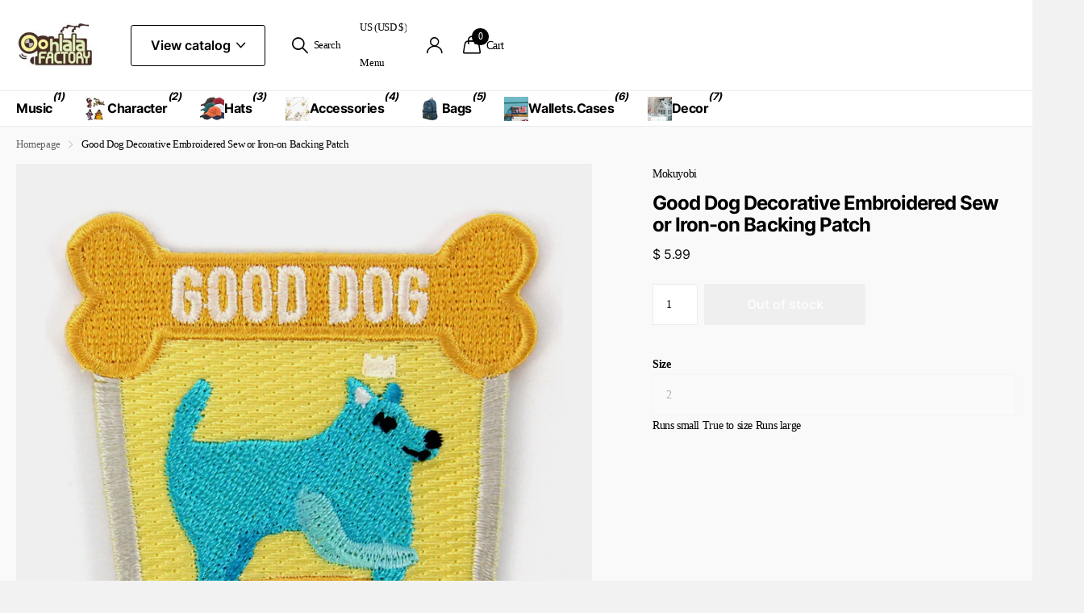

--- FILE ---
content_type: text/html; charset=utf-8
request_url: https://oohlalafactory.com/products/good-dog-decorative-embroidered-sew-or-iron-on-backing-patch
body_size: 44192
content:
<!doctype html>
<html lang="en" data-theme="xclusive" dir="ltr" class="no-js ">
	<head>
		<meta charset="utf-8">
		<meta http-equiv="x-ua-compatible" content="ie=edge">
		<title>Good Dog Decorative Embroidered Sew or Iron-on Backing Patch &ndash; Ooh La La Factory</title><meta name="description" content="Calling all pup lovers! The first of our new Dog Patch Set! Behold! Never ever will you have to reveal your doggy love to other canine fans. This patch says it all for you! Iron-on backing Measures 2.5&quot; wide x 2.5&quot; tall Made in USA Material: embroidery thread"><meta name="theme-color" content="">
		<meta name="MobileOptimized" content="320">
		<meta name="HandheldFriendly" content="true">
		<meta name="viewport" content="width=device-width, initial-scale=1, minimum-scale=1, maximum-scale=5, viewport-fit=cover, shrink-to-fit=no">
		<meta name="format-detection" content="telephone=no">
		<meta name="msapplication-config" content="//oohlalafactory.com/cdn/shop/t/30/assets/browserconfig.xml?v=52024572095365081671743919292">
		<link rel="canonical" href="https://oohlalafactory.com/products/good-dog-decorative-embroidered-sew-or-iron-on-backing-patch">
		<link rel="preconnect" href="https://fonts.shopifycdn.com" crossorigin><link rel="preload" as="style" href="//oohlalafactory.com/cdn/shop/t/30/assets/screen.css?v=94183854343952761391743919292">
		<link rel="preload" as="style" href="//oohlalafactory.com/cdn/shop/t/30/assets/theme-xclusive.css?v=91891113314790250551743919292">
		<link rel="preload" as="style" href="//oohlalafactory.com/cdn/shop/t/30/assets/screen-settings.css?v=106193400888818769471743919371">
		
		<link rel="preload" as="font" href="//oohlalafactory.com/cdn/fonts/inter/inter_n7.02711e6b374660cfc7915d1afc1c204e633421e4.woff2" type="font/woff2" crossorigin>
    
		<link rel="preload" as="font" href="//oohlalafactory.com/cdn/shop/t/30/assets/xclusive.woff2?v=154911475873364033681743919292" crossorigin>
		<link media="screen" rel="stylesheet" href="//oohlalafactory.com/cdn/shop/t/30/assets/screen.css?v=94183854343952761391743919292" id="core-css">
		<link media="screen" rel="stylesheet" href="//oohlalafactory.com/cdn/shop/t/30/assets/theme-xclusive.css?v=91891113314790250551743919292" id="xclusive-css">
		<noscript><link rel="stylesheet" href="//oohlalafactory.com/cdn/shop/t/30/assets/async-menu.css?v=155014583911830259811743919292"></noscript><link media="screen" rel="stylesheet" href="//oohlalafactory.com/cdn/shop/t/30/assets/page-product.css?v=119493796049364278621743919292" id="product-css"><link media="screen" rel="stylesheet" href="//oohlalafactory.com/cdn/shop/t/30/assets/screen-settings.css?v=106193400888818769471743919371" id="custom-css"><link rel="icon" href="//oohlalafactory.com/cdn/shop/files/favicon.webp?crop=center&height=32&v=1743640389&width=32" type="image/png">
			<link rel="mask-icon" href="safari-pinned-tab.svg" color="#333333">
			<link rel="apple-touch-icon" href="apple-touch-icon.png"><script>document.documentElement.classList.remove('no-js'); document.documentElement.classList.add('js');</script>
		<meta name="msapplication-config" content="//oohlalafactory.com/cdn/shop/t/30/assets/browserconfig.xml?v=52024572095365081671743919292">
<meta property="og:title" content="Good Dog Decorative Embroidered Sew or Iron-on Backing Patch">
<meta property="og:type" content="product">
<meta property="og:description" content="Calling all pup lovers! The first of our new Dog Patch Set! Behold! Never ever will you have to reveal your doggy love to other canine fans. This patch says it all for you! Iron-on backing Measures 2.5&quot; wide x 2.5&quot; tall Made in USA Material: embroidery thread">
<meta property="og:site_name" content="Ooh La La Factory">
<meta property="og:url" content="https://oohlalafactory.com/products/good-dog-decorative-embroidered-sew-or-iron-on-backing-patch">

  
  <meta property="product:price:amount" content="$ 5.99">
  <meta property="og:price:amount" content="$ 5.99">
  <meta property="og:price:currency" content="USD">
  <meta property="og:availability" content="out of stock" />

<meta property="og:image" content="//oohlalafactory.com/cdn/shop/products/GoodDog_1024x1024_b86e522c-2652-484c-8a64-be37b9188275.jpg?crop=center&height=500&v=1462512485&width=600">

<meta name="twitter:title" content="Good Dog Decorative Embroidered Sew or Iron-on Backing Patch">
<meta name="twitter:description" content="Calling all pup lovers! The first of our new Dog Patch Set! Behold! Never ever will you have to reveal your doggy love to other canine fans. This patch says it all for you! Iron-on backing Measures 2.5&quot; wide x 2.5&quot; tall Made in USA Material: embroidery thread">
<meta name="twitter:site" content="Ooh La La Factory">

<meta property="twitter:image" content="//oohlalafactory.com/cdn/shop/products/GoodDog_1024x1024_b86e522c-2652-484c-8a64-be37b9188275.jpg?crop=center&height=500&v=1462512485&width=600">
<script type="application/ld+json">
  [
      {
        "@context": "http://schema.org",
        "@type": "Product",
        "name": "Good Dog Decorative Embroidered Sew or Iron-on Backing Patch",
        "url": "https://oohlalafactory.com/products/good-dog-decorative-embroidered-sew-or-iron-on-backing-patch","brand": { "@type": "Brand", "name": "Mokuyobi" },"description": "\nCalling all pup lovers! The first of our new Dog Patch Set! Behold! Never ever will you have to reveal your doggy love to other canine fans. This patch says it all for you!\n\n\nIron-on backing\nMeasures 2.5\" wide x 2.5\" tall\n\nMade in USA\nMaterial: embroidery thread\n","image": "//oohlalafactory.com/cdn/shop/products/GoodDog_1024x1024_b86e522c-2652-484c-8a64-be37b9188275.jpg?crop=center&height=500&v=1462512485&width=600","gtin8": "754978026950","sku": "MT-6950","offers": {
          "@type": "Offer",
          "price": "5.99",
          "url": "https://oohlalafactory.com/products/good-dog-decorative-embroidered-sew-or-iron-on-backing-patch",
          "priceValidUntil": "2027-01-26",
          "priceCurrency": "USD"}
        
      },
    {
      "@context": "http://schema.org/",
      "@type": "Organization",
      "url": "https://oohlalafactory.com/products/good-dog-decorative-embroidered-sew-or-iron-on-backing-patch",
      "name": "Ooh La La Factory",
      "legalName": "Ooh La La Factory",
      "description": "Calling all pup lovers! The first of our new Dog Patch Set! Behold! Never ever will you have to reveal your doggy love to other canine fans. This patch says it all for you! Iron-on backing Measures 2.5&quot; wide x 2.5&quot; tall Made in USA Material: embroidery thread","contactPoint": {
        "@type": "ContactPoint",
        "contactType": "Customer service",
        "telephone": " (888) 578-7321"
      },
      "address": {
        "@type": "PostalAddress",
        "streetAddress": "2505 Anthem Village Drive, Suite E-406",
        "addressLocality": "Henderson",
        "postalCode": "89052",
        "addressCountry": "UNITED STATES"
      }
    },
    {
      "@context": "http://schema.org",
      "@type": "WebSite",
      "url": "https://oohlalafactory.com/products/good-dog-decorative-embroidered-sew-or-iron-on-backing-patch",
      "name": "Ooh La La Factory",
      "description": "Calling all pup lovers! The first of our new Dog Patch Set! Behold! Never ever will you have to reveal your doggy love to other canine fans. This patch says it all for you! Iron-on backing Measures 2.5&quot; wide x 2.5&quot; tall Made in USA Material: embroidery thread",
      "author": [
        {
          "@type": "Organization",
          "url": "https://www.someoneyouknow.online",
          "name": "Someoneyouknow",
          "address": {
            "@type": "PostalAddress",
            "streetAddress": "Wilhelminaplein 25",
            "addressLocality": "Eindhoven",
            "addressRegion": "NB",
            "postalCode": "5611 HG",
            "addressCountry": "NL"
          }
        }
      ]
    }
  ]
</script>

		<script>window.performance && window.performance.mark && window.performance.mark('shopify.content_for_header.start');</script><meta id="shopify-digital-wallet" name="shopify-digital-wallet" content="/6183705/digital_wallets/dialog">
<meta name="shopify-checkout-api-token" content="94eba4d70514b8853c6d65bbc3c06162">
<meta id="in-context-paypal-metadata" data-shop-id="6183705" data-venmo-supported="false" data-environment="production" data-locale="en_US" data-paypal-v4="true" data-currency="USD">
<link rel="alternate" type="application/json+oembed" href="https://oohlalafactory.com/products/good-dog-decorative-embroidered-sew-or-iron-on-backing-patch.oembed">
<script async="async" src="/checkouts/internal/preloads.js?locale=en-US"></script>
<link rel="preconnect" href="https://shop.app" crossorigin="anonymous">
<script async="async" src="https://shop.app/checkouts/internal/preloads.js?locale=en-US&shop_id=6183705" crossorigin="anonymous"></script>
<script id="shopify-features" type="application/json">{"accessToken":"94eba4d70514b8853c6d65bbc3c06162","betas":["rich-media-storefront-analytics"],"domain":"oohlalafactory.com","predictiveSearch":true,"shopId":6183705,"locale":"en"}</script>
<script>var Shopify = Shopify || {};
Shopify.shop = "oohlalafactory.myshopify.com";
Shopify.locale = "en";
Shopify.currency = {"active":"USD","rate":"1.0"};
Shopify.country = "US";
Shopify.theme = {"name":"test-www-vintageyearstore-com-x...","id":133186551906,"schema_name":"Xclusive","schema_version":"2.3.0","theme_store_id":null,"role":"main"};
Shopify.theme.handle = "null";
Shopify.theme.style = {"id":null,"handle":null};
Shopify.cdnHost = "oohlalafactory.com/cdn";
Shopify.routes = Shopify.routes || {};
Shopify.routes.root = "/";</script>
<script type="module">!function(o){(o.Shopify=o.Shopify||{}).modules=!0}(window);</script>
<script>!function(o){function n(){var o=[];function n(){o.push(Array.prototype.slice.apply(arguments))}return n.q=o,n}var t=o.Shopify=o.Shopify||{};t.loadFeatures=n(),t.autoloadFeatures=n()}(window);</script>
<script>
  window.ShopifyPay = window.ShopifyPay || {};
  window.ShopifyPay.apiHost = "shop.app\/pay";
  window.ShopifyPay.redirectState = null;
</script>
<script id="shop-js-analytics" type="application/json">{"pageType":"product"}</script>
<script defer="defer" async type="module" src="//oohlalafactory.com/cdn/shopifycloud/shop-js/modules/v2/client.init-shop-cart-sync_BT-GjEfc.en.esm.js"></script>
<script defer="defer" async type="module" src="//oohlalafactory.com/cdn/shopifycloud/shop-js/modules/v2/chunk.common_D58fp_Oc.esm.js"></script>
<script defer="defer" async type="module" src="//oohlalafactory.com/cdn/shopifycloud/shop-js/modules/v2/chunk.modal_xMitdFEc.esm.js"></script>
<script type="module">
  await import("//oohlalafactory.com/cdn/shopifycloud/shop-js/modules/v2/client.init-shop-cart-sync_BT-GjEfc.en.esm.js");
await import("//oohlalafactory.com/cdn/shopifycloud/shop-js/modules/v2/chunk.common_D58fp_Oc.esm.js");
await import("//oohlalafactory.com/cdn/shopifycloud/shop-js/modules/v2/chunk.modal_xMitdFEc.esm.js");

  window.Shopify.SignInWithShop?.initShopCartSync?.({"fedCMEnabled":true,"windoidEnabled":true});

</script>
<script defer="defer" async type="module" src="//oohlalafactory.com/cdn/shopifycloud/shop-js/modules/v2/client.payment-terms_Ci9AEqFq.en.esm.js"></script>
<script defer="defer" async type="module" src="//oohlalafactory.com/cdn/shopifycloud/shop-js/modules/v2/chunk.common_D58fp_Oc.esm.js"></script>
<script defer="defer" async type="module" src="//oohlalafactory.com/cdn/shopifycloud/shop-js/modules/v2/chunk.modal_xMitdFEc.esm.js"></script>
<script type="module">
  await import("//oohlalafactory.com/cdn/shopifycloud/shop-js/modules/v2/client.payment-terms_Ci9AEqFq.en.esm.js");
await import("//oohlalafactory.com/cdn/shopifycloud/shop-js/modules/v2/chunk.common_D58fp_Oc.esm.js");
await import("//oohlalafactory.com/cdn/shopifycloud/shop-js/modules/v2/chunk.modal_xMitdFEc.esm.js");

  
</script>
<script>
  window.Shopify = window.Shopify || {};
  if (!window.Shopify.featureAssets) window.Shopify.featureAssets = {};
  window.Shopify.featureAssets['shop-js'] = {"shop-cart-sync":["modules/v2/client.shop-cart-sync_DZOKe7Ll.en.esm.js","modules/v2/chunk.common_D58fp_Oc.esm.js","modules/v2/chunk.modal_xMitdFEc.esm.js"],"init-fed-cm":["modules/v2/client.init-fed-cm_B6oLuCjv.en.esm.js","modules/v2/chunk.common_D58fp_Oc.esm.js","modules/v2/chunk.modal_xMitdFEc.esm.js"],"shop-cash-offers":["modules/v2/client.shop-cash-offers_D2sdYoxE.en.esm.js","modules/v2/chunk.common_D58fp_Oc.esm.js","modules/v2/chunk.modal_xMitdFEc.esm.js"],"shop-login-button":["modules/v2/client.shop-login-button_QeVjl5Y3.en.esm.js","modules/v2/chunk.common_D58fp_Oc.esm.js","modules/v2/chunk.modal_xMitdFEc.esm.js"],"pay-button":["modules/v2/client.pay-button_DXTOsIq6.en.esm.js","modules/v2/chunk.common_D58fp_Oc.esm.js","modules/v2/chunk.modal_xMitdFEc.esm.js"],"shop-button":["modules/v2/client.shop-button_DQZHx9pm.en.esm.js","modules/v2/chunk.common_D58fp_Oc.esm.js","modules/v2/chunk.modal_xMitdFEc.esm.js"],"avatar":["modules/v2/client.avatar_BTnouDA3.en.esm.js"],"init-windoid":["modules/v2/client.init-windoid_CR1B-cfM.en.esm.js","modules/v2/chunk.common_D58fp_Oc.esm.js","modules/v2/chunk.modal_xMitdFEc.esm.js"],"init-shop-for-new-customer-accounts":["modules/v2/client.init-shop-for-new-customer-accounts_C_vY_xzh.en.esm.js","modules/v2/client.shop-login-button_QeVjl5Y3.en.esm.js","modules/v2/chunk.common_D58fp_Oc.esm.js","modules/v2/chunk.modal_xMitdFEc.esm.js"],"init-shop-email-lookup-coordinator":["modules/v2/client.init-shop-email-lookup-coordinator_BI7n9ZSv.en.esm.js","modules/v2/chunk.common_D58fp_Oc.esm.js","modules/v2/chunk.modal_xMitdFEc.esm.js"],"init-shop-cart-sync":["modules/v2/client.init-shop-cart-sync_BT-GjEfc.en.esm.js","modules/v2/chunk.common_D58fp_Oc.esm.js","modules/v2/chunk.modal_xMitdFEc.esm.js"],"shop-toast-manager":["modules/v2/client.shop-toast-manager_DiYdP3xc.en.esm.js","modules/v2/chunk.common_D58fp_Oc.esm.js","modules/v2/chunk.modal_xMitdFEc.esm.js"],"init-customer-accounts":["modules/v2/client.init-customer-accounts_D9ZNqS-Q.en.esm.js","modules/v2/client.shop-login-button_QeVjl5Y3.en.esm.js","modules/v2/chunk.common_D58fp_Oc.esm.js","modules/v2/chunk.modal_xMitdFEc.esm.js"],"init-customer-accounts-sign-up":["modules/v2/client.init-customer-accounts-sign-up_iGw4briv.en.esm.js","modules/v2/client.shop-login-button_QeVjl5Y3.en.esm.js","modules/v2/chunk.common_D58fp_Oc.esm.js","modules/v2/chunk.modal_xMitdFEc.esm.js"],"shop-follow-button":["modules/v2/client.shop-follow-button_CqMgW2wH.en.esm.js","modules/v2/chunk.common_D58fp_Oc.esm.js","modules/v2/chunk.modal_xMitdFEc.esm.js"],"checkout-modal":["modules/v2/client.checkout-modal_xHeaAweL.en.esm.js","modules/v2/chunk.common_D58fp_Oc.esm.js","modules/v2/chunk.modal_xMitdFEc.esm.js"],"shop-login":["modules/v2/client.shop-login_D91U-Q7h.en.esm.js","modules/v2/chunk.common_D58fp_Oc.esm.js","modules/v2/chunk.modal_xMitdFEc.esm.js"],"lead-capture":["modules/v2/client.lead-capture_BJmE1dJe.en.esm.js","modules/v2/chunk.common_D58fp_Oc.esm.js","modules/v2/chunk.modal_xMitdFEc.esm.js"],"payment-terms":["modules/v2/client.payment-terms_Ci9AEqFq.en.esm.js","modules/v2/chunk.common_D58fp_Oc.esm.js","modules/v2/chunk.modal_xMitdFEc.esm.js"]};
</script>
<script>(function() {
  var isLoaded = false;
  function asyncLoad() {
    if (isLoaded) return;
    isLoaded = true;
    var urls = ["https:\/\/cdn.shopify.com\/s\/files\/1\/0618\/3705\/t\/24\/assets\/sca-qv-scripts-noconfig.js?8923483158434014296\u0026shop=oohlalafactory.myshopify.com","https:\/\/js.smile.io\/v1\/smile-shopify.js?shop=oohlalafactory.myshopify.com","https:\/\/cdn.hextom.com\/js\/freeshippingbar.js?shop=oohlalafactory.myshopify.com"];
    for (var i = 0; i < urls.length; i++) {
      var s = document.createElement('script');
      s.type = 'text/javascript';
      s.async = true;
      s.src = urls[i];
      var x = document.getElementsByTagName('script')[0];
      x.parentNode.insertBefore(s, x);
    }
  };
  if(window.attachEvent) {
    window.attachEvent('onload', asyncLoad);
  } else {
    window.addEventListener('load', asyncLoad, false);
  }
})();</script>
<script id="__st">var __st={"a":6183705,"offset":-28800,"reqid":"55d93d59-0af1-4871-a6d5-2b38e7d3f963-1769455250","pageurl":"oohlalafactory.com\/products\/good-dog-decorative-embroidered-sew-or-iron-on-backing-patch","u":"479d467f8827","p":"product","rtyp":"product","rid":6208400774};</script>
<script>window.ShopifyPaypalV4VisibilityTracking = true;</script>
<script id="captcha-bootstrap">!function(){'use strict';const t='contact',e='account',n='new_comment',o=[[t,t],['blogs',n],['comments',n],[t,'customer']],c=[[e,'customer_login'],[e,'guest_login'],[e,'recover_customer_password'],[e,'create_customer']],r=t=>t.map((([t,e])=>`form[action*='/${t}']:not([data-nocaptcha='true']) input[name='form_type'][value='${e}']`)).join(','),a=t=>()=>t?[...document.querySelectorAll(t)].map((t=>t.form)):[];function s(){const t=[...o],e=r(t);return a(e)}const i='password',u='form_key',d=['recaptcha-v3-token','g-recaptcha-response','h-captcha-response',i],f=()=>{try{return window.sessionStorage}catch{return}},m='__shopify_v',_=t=>t.elements[u];function p(t,e,n=!1){try{const o=window.sessionStorage,c=JSON.parse(o.getItem(e)),{data:r}=function(t){const{data:e,action:n}=t;return t[m]||n?{data:e,action:n}:{data:t,action:n}}(c);for(const[e,n]of Object.entries(r))t.elements[e]&&(t.elements[e].value=n);n&&o.removeItem(e)}catch(o){console.error('form repopulation failed',{error:o})}}const l='form_type',E='cptcha';function T(t){t.dataset[E]=!0}const w=window,h=w.document,L='Shopify',v='ce_forms',y='captcha';let A=!1;((t,e)=>{const n=(g='f06e6c50-85a8-45c8-87d0-21a2b65856fe',I='https://cdn.shopify.com/shopifycloud/storefront-forms-hcaptcha/ce_storefront_forms_captcha_hcaptcha.v1.5.2.iife.js',D={infoText:'Protected by hCaptcha',privacyText:'Privacy',termsText:'Terms'},(t,e,n)=>{const o=w[L][v],c=o.bindForm;if(c)return c(t,g,e,D).then(n);var r;o.q.push([[t,g,e,D],n]),r=I,A||(h.body.append(Object.assign(h.createElement('script'),{id:'captcha-provider',async:!0,src:r})),A=!0)});var g,I,D;w[L]=w[L]||{},w[L][v]=w[L][v]||{},w[L][v].q=[],w[L][y]=w[L][y]||{},w[L][y].protect=function(t,e){n(t,void 0,e),T(t)},Object.freeze(w[L][y]),function(t,e,n,w,h,L){const[v,y,A,g]=function(t,e,n){const i=e?o:[],u=t?c:[],d=[...i,...u],f=r(d),m=r(i),_=r(d.filter((([t,e])=>n.includes(e))));return[a(f),a(m),a(_),s()]}(w,h,L),I=t=>{const e=t.target;return e instanceof HTMLFormElement?e:e&&e.form},D=t=>v().includes(t);t.addEventListener('submit',(t=>{const e=I(t);if(!e)return;const n=D(e)&&!e.dataset.hcaptchaBound&&!e.dataset.recaptchaBound,o=_(e),c=g().includes(e)&&(!o||!o.value);(n||c)&&t.preventDefault(),c&&!n&&(function(t){try{if(!f())return;!function(t){const e=f();if(!e)return;const n=_(t);if(!n)return;const o=n.value;o&&e.removeItem(o)}(t);const e=Array.from(Array(32),(()=>Math.random().toString(36)[2])).join('');!function(t,e){_(t)||t.append(Object.assign(document.createElement('input'),{type:'hidden',name:u})),t.elements[u].value=e}(t,e),function(t,e){const n=f();if(!n)return;const o=[...t.querySelectorAll(`input[type='${i}']`)].map((({name:t})=>t)),c=[...d,...o],r={};for(const[a,s]of new FormData(t).entries())c.includes(a)||(r[a]=s);n.setItem(e,JSON.stringify({[m]:1,action:t.action,data:r}))}(t,e)}catch(e){console.error('failed to persist form',e)}}(e),e.submit())}));const S=(t,e)=>{t&&!t.dataset[E]&&(n(t,e.some((e=>e===t))),T(t))};for(const o of['focusin','change'])t.addEventListener(o,(t=>{const e=I(t);D(e)&&S(e,y())}));const B=e.get('form_key'),M=e.get(l),P=B&&M;t.addEventListener('DOMContentLoaded',(()=>{const t=y();if(P)for(const e of t)e.elements[l].value===M&&p(e,B);[...new Set([...A(),...v().filter((t=>'true'===t.dataset.shopifyCaptcha))])].forEach((e=>S(e,t)))}))}(h,new URLSearchParams(w.location.search),n,t,e,['guest_login'])})(!0,!0)}();</script>
<script integrity="sha256-4kQ18oKyAcykRKYeNunJcIwy7WH5gtpwJnB7kiuLZ1E=" data-source-attribution="shopify.loadfeatures" defer="defer" src="//oohlalafactory.com/cdn/shopifycloud/storefront/assets/storefront/load_feature-a0a9edcb.js" crossorigin="anonymous"></script>
<script crossorigin="anonymous" defer="defer" src="//oohlalafactory.com/cdn/shopifycloud/storefront/assets/shopify_pay/storefront-65b4c6d7.js?v=20250812"></script>
<script data-source-attribution="shopify.dynamic_checkout.dynamic.init">var Shopify=Shopify||{};Shopify.PaymentButton=Shopify.PaymentButton||{isStorefrontPortableWallets:!0,init:function(){window.Shopify.PaymentButton.init=function(){};var t=document.createElement("script");t.src="https://oohlalafactory.com/cdn/shopifycloud/portable-wallets/latest/portable-wallets.en.js",t.type="module",document.head.appendChild(t)}};
</script>
<script data-source-attribution="shopify.dynamic_checkout.buyer_consent">
  function portableWalletsHideBuyerConsent(e){var t=document.getElementById("shopify-buyer-consent"),n=document.getElementById("shopify-subscription-policy-button");t&&n&&(t.classList.add("hidden"),t.setAttribute("aria-hidden","true"),n.removeEventListener("click",e))}function portableWalletsShowBuyerConsent(e){var t=document.getElementById("shopify-buyer-consent"),n=document.getElementById("shopify-subscription-policy-button");t&&n&&(t.classList.remove("hidden"),t.removeAttribute("aria-hidden"),n.addEventListener("click",e))}window.Shopify?.PaymentButton&&(window.Shopify.PaymentButton.hideBuyerConsent=portableWalletsHideBuyerConsent,window.Shopify.PaymentButton.showBuyerConsent=portableWalletsShowBuyerConsent);
</script>
<script data-source-attribution="shopify.dynamic_checkout.cart.bootstrap">document.addEventListener("DOMContentLoaded",(function(){function t(){return document.querySelector("shopify-accelerated-checkout-cart, shopify-accelerated-checkout")}if(t())Shopify.PaymentButton.init();else{new MutationObserver((function(e,n){t()&&(Shopify.PaymentButton.init(),n.disconnect())})).observe(document.body,{childList:!0,subtree:!0})}}));
</script>
<link id="shopify-accelerated-checkout-styles" rel="stylesheet" media="screen" href="https://oohlalafactory.com/cdn/shopifycloud/portable-wallets/latest/accelerated-checkout-backwards-compat.css" crossorigin="anonymous">
<style id="shopify-accelerated-checkout-cart">
        #shopify-buyer-consent {
  margin-top: 1em;
  display: inline-block;
  width: 100%;
}

#shopify-buyer-consent.hidden {
  display: none;
}

#shopify-subscription-policy-button {
  background: none;
  border: none;
  padding: 0;
  text-decoration: underline;
  font-size: inherit;
  cursor: pointer;
}

#shopify-subscription-policy-button::before {
  box-shadow: none;
}

      </style>

<script>window.performance && window.performance.mark && window.performance.mark('shopify.content_for_header.end');</script>
		
		<style data-shopify>
			:root {
				--scheme-1:                      #ffffff;
				--scheme-1_solid:                #ffffff;
				--scheme-1_bg:                   var(--scheme-1);
				--scheme-1_bg_dark:              var(--scheme-1_bg);
				--scheme-1_bg_var:               var(--scheme-1_bg_dark);
				--scheme-1_bg_secondary:         #f4f4f4;
				--scheme-1_fg:                   #000000;
				--scheme-1_fg_sat:               #bfbfbf;
				--scheme-1_title:                #000000;
				--scheme-1_title_solid:          #000000;

				--scheme-1_primary_btn_bg:       #000000;
				--scheme-1_primary_btn_bg_dark:  #000000;
				--scheme-1_primary_btn_fg:       #ffffff;
				--scheme-1_secondary_btn_bg:     #ffffff;
				--scheme-1_secondary_btn_bg_dark:#ededed;
				--scheme-1_secondary_btn_fg:     #000000;
				--scheme-1_tertiary_btn_bg:      #e5e5e5;
				--scheme-1_tertiary_btn_bg_dark: #d3d3d3;
				--scheme-1_tertiary_btn_fg:      #000000;
				--scheme-1_btn_bg:       		var(--scheme-1_primary_btn_bg);
				--scheme-1_btn_bg_dark:  		var(--scheme-1_primary_btn_bg_dark);
				--scheme-1_btn_fg:       		var(--scheme-1_primary_btn_fg);
				--scheme-1_bd:                   #ececec;
				--scheme-1_input_bg:             #ffffff;
				--scheme-1_input_fg:             #000000;
				--scheme-1_input_pl:             #1a1a1a;
				--scheme-1_accent:               #020202;
				--scheme-1_accent_gradient:      linear-gradient(346deg, rgba(156, 0, 98, 1) 4%, rgba(245, 0, 122, 1) 100%);
				
				}
				[class^="palette-scheme-1"] select,
				[class^="palette-scheme-1"] .bv_atual,
				#root #content [class^="palette-scheme-1"] .f8sr select {
				background-image: url("data:image/svg+xml,%3Csvg xmlns='http://www.w3.org/2000/svg' xml:space='preserve' style='enable-background:new 0 0 12.7 7.7' viewBox='0 0 12.7 7.7' fill='%23000000'%3E%3Cpath d='M.3.2c.4-.3.9-.3 1.2.1l4.7 5.3 5-5.3c.3-.3.9-.4 1.2 0 .3.3.4.9 0 1.2l-5.7 6c-.1.1-.3.2-.5.2s-.5-.1-.6-.3l-5.3-6C-.1 1.1-.1.5.3.2z'/%3E%3C/svg%3E");
				}
				
				
				[class^="palette-scheme-1"] select:focus,
				#root #content [class^="palette-scheme-1"] .f8sr select:focus {
				background-image: url("data:image/svg+xml,%3Csvg xmlns='http://www.w3.org/2000/svg' xml:space='preserve' style='enable-background:new 0 0 12.7 7.7' viewBox='0 0 12.7 7.7' fill='%23000000'%3E%3Cpath d='M12.4 7.5c-.4.3-.9.3-1.2-.1L6.5 2.1l-5 5.3c-.3.3-.9.4-1.2 0-.3-.3-.4-.9 0-1.2L6 .2c.1-.1.3-.2.5-.2.3 0 .5.1.6.3l5.3 6c.4.3.4.9 0 1.2z'/%3E%3C/svg%3E");
				}
				[class^="palette-scheme-1"], [data-active-content*="scheme-1"] {
				--primary_bg:             var(--scheme-1_bg);
				--bg_secondary:           var(--scheme-1_bg_secondary);
				--primary_text:           var(--scheme-1_fg);
				--primary_text_h:         var(--scheme-1_title);
				--headings_text:          var(--primary_text_h);
				--headings_text_solid:    var(--scheme-1_title_solid);
				--primary_bg_btn:         var(--scheme-1_primary_btn_bg);
				--primary_bg_btn_dark:    var(--scheme-1_primary_btn_bg_dark);
				--primary_btn_text:       var(--scheme-1_primary_btn_fg);
				--secondary_bg_btn:       var(--scheme-1_secondary_btn_bg);
				--secondary_bg_btn_dark:  var(--scheme-1_secondary_btn_bg_dark);
				--secondary_btn_text:     var(--scheme-1_secondary_btn_fg);
				--tertiary_bg_btn:        var(--scheme-1_tertiary_btn_bg);
				--tertiary_bg_btn_dark:   var(--scheme-1_tertiary_btn_bg_dark);
				--tertiary_btn_text:      var(--scheme-1_tertiary_btn_fg);
				--custom_input_bg:        var(--scheme-1_input_bg);
				--custom_input_fg:        var(--scheme-1_input_fg);
				--custom_input_pl:        var(--scheme-1_input_pl);
				--custom_input_bd:        var(--scheme-1_bd);
				--custom_bd:              var(--custom_input_bd);
				--secondary_bg: 		  var(--primary_bg_btn);
				--accent:                 var(--scheme-1_accent);
				--accent_gradient:        var(--scheme-1_accent_gradient);
				--primary_text_brightness:var(--scheme-1_fg_brightness);
				}
				
			:root {
				--scheme-2:                      #000000;
				--scheme-2_solid:                #000000;
				--scheme-2_bg:                   var(--scheme-2);
				--scheme-2_bg_dark:              #000000;
				--scheme-2_bg_var:               var(--scheme-2_bg_dark);
				--scheme-2_bg_secondary:         #ffffff;
				--scheme-2_fg:                   #ffffff;
				--scheme-2_fg_sat:               #ffffff;
				--scheme-2_title:                #ffffff;
				--scheme-2_title_solid:          #ffffff;

				--scheme-2_primary_btn_bg:       #ffffff;
				--scheme-2_primary_btn_bg_dark:  #ededed;
				--scheme-2_primary_btn_fg:       #000000;
				--scheme-2_secondary_btn_bg:     #000000;
				--scheme-2_secondary_btn_bg_dark:#000000;
				--scheme-2_secondary_btn_fg:     #ffffff;
				--scheme-2_tertiary_btn_bg:      #e5dbed;
				--scheme-2_tertiary_btn_bg_dark: #d4c3e1;
				--scheme-2_tertiary_btn_fg:      #ffffff;
				--scheme-2_btn_bg:       		var(--scheme-2_primary_btn_bg);
				--scheme-2_btn_bg_dark:  		var(--scheme-2_primary_btn_bg_dark);
				--scheme-2_btn_fg:       		var(--scheme-2_primary_btn_fg);
				--scheme-2_bd:                   #ececec;
				--scheme-2_input_bg:             #ffffff;
				--scheme-2_input_fg:             #000000;
				--scheme-2_input_pl:             #1a1a1a;
				--scheme-2_accent:               #ffffff;
				--scheme-2_accent_gradient:      #ffffff;
				
				}
				[class^="palette-scheme-2"] select,
				[class^="palette-scheme-2"] .bv_atual,
				#root #content [class^="palette-scheme-2"] .f8sr select {
				background-image: url("data:image/svg+xml,%3Csvg xmlns='http://www.w3.org/2000/svg' xml:space='preserve' style='enable-background:new 0 0 12.7 7.7' viewBox='0 0 12.7 7.7' fill='%23000000'%3E%3Cpath d='M.3.2c.4-.3.9-.3 1.2.1l4.7 5.3 5-5.3c.3-.3.9-.4 1.2 0 .3.3.4.9 0 1.2l-5.7 6c-.1.1-.3.2-.5.2s-.5-.1-.6-.3l-5.3-6C-.1 1.1-.1.5.3.2z'/%3E%3C/svg%3E");
				}
				
				
				[class^="palette-scheme-2"] select:focus,
				#root #content [class^="palette-scheme-2"] .f8sr select:focus {
				background-image: url("data:image/svg+xml,%3Csvg xmlns='http://www.w3.org/2000/svg' xml:space='preserve' style='enable-background:new 0 0 12.7 7.7' viewBox='0 0 12.7 7.7' fill='%23000000'%3E%3Cpath d='M12.4 7.5c-.4.3-.9.3-1.2-.1L6.5 2.1l-5 5.3c-.3.3-.9.4-1.2 0-.3-.3-.4-.9 0-1.2L6 .2c.1-.1.3-.2.5-.2.3 0 .5.1.6.3l5.3 6c.4.3.4.9 0 1.2z'/%3E%3C/svg%3E");
				}
				[class^="palette-scheme-2"], [data-active-content*="scheme-2"] {
				--primary_bg:             var(--scheme-2_bg);
				--bg_secondary:           var(--scheme-2_bg_secondary);
				--primary_text:           var(--scheme-2_fg);
				--primary_text_h:         var(--scheme-2_title);
				--headings_text:          var(--primary_text_h);
				--headings_text_solid:    var(--scheme-2_title_solid);
				--primary_bg_btn:         var(--scheme-2_primary_btn_bg);
				--primary_bg_btn_dark:    var(--scheme-2_primary_btn_bg_dark);
				--primary_btn_text:       var(--scheme-2_primary_btn_fg);
				--secondary_bg_btn:       var(--scheme-2_secondary_btn_bg);
				--secondary_bg_btn_dark:  var(--scheme-2_secondary_btn_bg_dark);
				--secondary_btn_text:     var(--scheme-2_secondary_btn_fg);
				--tertiary_bg_btn:        var(--scheme-2_tertiary_btn_bg);
				--tertiary_bg_btn_dark:   var(--scheme-2_tertiary_btn_bg_dark);
				--tertiary_btn_text:      var(--scheme-2_tertiary_btn_fg);
				--custom_input_bg:        var(--scheme-2_input_bg);
				--custom_input_fg:        var(--scheme-2_input_fg);
				--custom_input_pl:        var(--scheme-2_input_pl);
				--custom_input_bd:        var(--scheme-2_bd);
				--custom_bd:              var(--custom_input_bd);
				--secondary_bg: 		  var(--primary_bg_btn);
				--accent:                 var(--scheme-2_accent);
				--accent_gradient:        var(--scheme-2_accent_gradient);
				--primary_text_brightness:var(--scheme-2_fg_brightness);
				}
				
			:root {
				--scheme-3:                      #efefef;
				--scheme-3_solid:                #efefef;
				--scheme-3_bg:                   var(--scheme-3);
				--scheme-3_bg_dark:              #eaeaea;
				--scheme-3_bg_var:               var(--scheme-3_bg_dark);
				--scheme-3_bg_secondary:         #ffffff;
				--scheme-3_fg:                   #000000;
				--scheme-3_fg_sat:               #bfbfbf;
				--scheme-3_title:                #000000;
				--scheme-3_title_solid:          #000000;

				--scheme-3_primary_btn_bg:       #000000;
				--scheme-3_primary_btn_bg_dark:  #000000;
				--scheme-3_primary_btn_fg:       #ffffff;
				--scheme-3_secondary_btn_bg:     #ffffff;
				--scheme-3_secondary_btn_bg_dark:#ededed;
				--scheme-3_secondary_btn_fg:     #000000;
				--scheme-3_tertiary_btn_bg:      #000000;
				--scheme-3_tertiary_btn_bg_dark: #000000;
				--scheme-3_tertiary_btn_fg:      #ffffff;
				--scheme-3_btn_bg:       		var(--scheme-3_primary_btn_bg);
				--scheme-3_btn_bg_dark:  		var(--scheme-3_primary_btn_bg_dark);
				--scheme-3_btn_fg:       		var(--scheme-3_primary_btn_fg);
				--scheme-3_bd:                   #efefef;
				--scheme-3_input_bg:             #ffffff;
				--scheme-3_input_fg:             #000000;
				--scheme-3_input_pl:             #1a1a1a;
				--scheme-3_accent:               #020202;
				--scheme-3_accent_gradient:      #020202;
				
				}
				[class^="palette-scheme-3"] select,
				[class^="palette-scheme-3"] .bv_atual,
				#root #content [class^="palette-scheme-3"] .f8sr select {
				background-image: url("data:image/svg+xml,%3Csvg xmlns='http://www.w3.org/2000/svg' xml:space='preserve' style='enable-background:new 0 0 12.7 7.7' viewBox='0 0 12.7 7.7' fill='%23000000'%3E%3Cpath d='M.3.2c.4-.3.9-.3 1.2.1l4.7 5.3 5-5.3c.3-.3.9-.4 1.2 0 .3.3.4.9 0 1.2l-5.7 6c-.1.1-.3.2-.5.2s-.5-.1-.6-.3l-5.3-6C-.1 1.1-.1.5.3.2z'/%3E%3C/svg%3E");
				}
				
				
				[class^="palette-scheme-3"] select:focus,
				#root #content [class^="palette-scheme-3"] .f8sr select:focus {
				background-image: url("data:image/svg+xml,%3Csvg xmlns='http://www.w3.org/2000/svg' xml:space='preserve' style='enable-background:new 0 0 12.7 7.7' viewBox='0 0 12.7 7.7' fill='%23000000'%3E%3Cpath d='M12.4 7.5c-.4.3-.9.3-1.2-.1L6.5 2.1l-5 5.3c-.3.3-.9.4-1.2 0-.3-.3-.4-.9 0-1.2L6 .2c.1-.1.3-.2.5-.2.3 0 .5.1.6.3l5.3 6c.4.3.4.9 0 1.2z'/%3E%3C/svg%3E");
				}
				[class^="palette-scheme-3"], [data-active-content*="scheme-3"] {
				--primary_bg:             var(--scheme-3_bg);
				--bg_secondary:           var(--scheme-3_bg_secondary);
				--primary_text:           var(--scheme-3_fg);
				--primary_text_h:         var(--scheme-3_title);
				--headings_text:          var(--primary_text_h);
				--headings_text_solid:    var(--scheme-3_title_solid);
				--primary_bg_btn:         var(--scheme-3_primary_btn_bg);
				--primary_bg_btn_dark:    var(--scheme-3_primary_btn_bg_dark);
				--primary_btn_text:       var(--scheme-3_primary_btn_fg);
				--secondary_bg_btn:       var(--scheme-3_secondary_btn_bg);
				--secondary_bg_btn_dark:  var(--scheme-3_secondary_btn_bg_dark);
				--secondary_btn_text:     var(--scheme-3_secondary_btn_fg);
				--tertiary_bg_btn:        var(--scheme-3_tertiary_btn_bg);
				--tertiary_bg_btn_dark:   var(--scheme-3_tertiary_btn_bg_dark);
				--tertiary_btn_text:      var(--scheme-3_tertiary_btn_fg);
				--custom_input_bg:        var(--scheme-3_input_bg);
				--custom_input_fg:        var(--scheme-3_input_fg);
				--custom_input_pl:        var(--scheme-3_input_pl);
				--custom_input_bd:        var(--scheme-3_bd);
				--custom_bd:              var(--custom_input_bd);
				--secondary_bg: 		  var(--primary_bg_btn);
				--accent:                 var(--scheme-3_accent);
				--accent_gradient:        var(--scheme-3_accent_gradient);
				--primary_text_brightness:var(--scheme-3_fg_brightness);
				}
				
			:root {
				--scheme-4:                      #636363;
				--scheme-4_solid:                #636363;
				--scheme-4_bg:                   var(--scheme-4);
				--scheme-4_bg_dark:              #5e5e5e;
				--scheme-4_bg_var:               var(--scheme-4_bg_dark);
				--scheme-4_bg_secondary:         #8a8a9e;
				--scheme-4_fg:                   #ffffff;
				--scheme-4_fg_sat:               #ffffff;
				--scheme-4_title:                #ffffff;
				--scheme-4_title_solid:          #ffffff;

				--scheme-4_primary_btn_bg:       #ffffff;
				--scheme-4_primary_btn_bg_dark:  #ededed;
				--scheme-4_primary_btn_fg:       #000000;
				--scheme-4_secondary_btn_bg:     #e5dbed;
				--scheme-4_secondary_btn_bg_dark:#d4c3e1;
				--scheme-4_secondary_btn_fg:     #000000;
				--scheme-4_tertiary_btn_bg:      #ffffff;
				--scheme-4_tertiary_btn_bg_dark: #ededed;
				--scheme-4_tertiary_btn_fg:      #000000;
				--scheme-4_btn_bg:       		var(--scheme-4_primary_btn_bg);
				--scheme-4_btn_bg_dark:  		var(--scheme-4_primary_btn_bg_dark);
				--scheme-4_btn_fg:       		var(--scheme-4_primary_btn_fg);
				--scheme-4_bd:                   #e5e5e5;
				--scheme-4_input_bg:             #ffffff;
				--scheme-4_input_fg:             #000000;
				--scheme-4_input_pl:             #1a1a1a;
				--scheme-4_accent:               #ffffff;
				--scheme-4_accent_gradient:      #ffffff;
				
				}
				[class^="palette-scheme-4"] select,
				[class^="palette-scheme-4"] .bv_atual,
				#root #content [class^="palette-scheme-4"] .f8sr select {
				background-image: url("data:image/svg+xml,%3Csvg xmlns='http://www.w3.org/2000/svg' xml:space='preserve' style='enable-background:new 0 0 12.7 7.7' viewBox='0 0 12.7 7.7' fill='%23000000'%3E%3Cpath d='M.3.2c.4-.3.9-.3 1.2.1l4.7 5.3 5-5.3c.3-.3.9-.4 1.2 0 .3.3.4.9 0 1.2l-5.7 6c-.1.1-.3.2-.5.2s-.5-.1-.6-.3l-5.3-6C-.1 1.1-.1.5.3.2z'/%3E%3C/svg%3E");
				}
				
				
				[class^="palette-scheme-4"] select:focus,
				#root #content [class^="palette-scheme-4"] .f8sr select:focus {
				background-image: url("data:image/svg+xml,%3Csvg xmlns='http://www.w3.org/2000/svg' xml:space='preserve' style='enable-background:new 0 0 12.7 7.7' viewBox='0 0 12.7 7.7' fill='%23000000'%3E%3Cpath d='M12.4 7.5c-.4.3-.9.3-1.2-.1L6.5 2.1l-5 5.3c-.3.3-.9.4-1.2 0-.3-.3-.4-.9 0-1.2L6 .2c.1-.1.3-.2.5-.2.3 0 .5.1.6.3l5.3 6c.4.3.4.9 0 1.2z'/%3E%3C/svg%3E");
				}
				[class^="palette-scheme-4"], [data-active-content*="scheme-4"] {
				--primary_bg:             var(--scheme-4_bg);
				--bg_secondary:           var(--scheme-4_bg_secondary);
				--primary_text:           var(--scheme-4_fg);
				--primary_text_h:         var(--scheme-4_title);
				--headings_text:          var(--primary_text_h);
				--headings_text_solid:    var(--scheme-4_title_solid);
				--primary_bg_btn:         var(--scheme-4_primary_btn_bg);
				--primary_bg_btn_dark:    var(--scheme-4_primary_btn_bg_dark);
				--primary_btn_text:       var(--scheme-4_primary_btn_fg);
				--secondary_bg_btn:       var(--scheme-4_secondary_btn_bg);
				--secondary_bg_btn_dark:  var(--scheme-4_secondary_btn_bg_dark);
				--secondary_btn_text:     var(--scheme-4_secondary_btn_fg);
				--tertiary_bg_btn:        var(--scheme-4_tertiary_btn_bg);
				--tertiary_bg_btn_dark:   var(--scheme-4_tertiary_btn_bg_dark);
				--tertiary_btn_text:      var(--scheme-4_tertiary_btn_fg);
				--custom_input_bg:        var(--scheme-4_input_bg);
				--custom_input_fg:        var(--scheme-4_input_fg);
				--custom_input_pl:        var(--scheme-4_input_pl);
				--custom_input_bd:        var(--scheme-4_bd);
				--custom_bd:              var(--custom_input_bd);
				--secondary_bg: 		  var(--primary_bg_btn);
				--accent:                 var(--scheme-4_accent);
				--accent_gradient:        var(--scheme-4_accent_gradient);
				--primary_text_brightness:var(--scheme-4_fg_brightness);
				}
				
			:root {
				--scheme-5:                      #020202;
				--scheme-5_solid:                #020202;
				--scheme-5_bg:                   var(--scheme-5);
				--scheme-5_bg_dark:              #000000;
				--scheme-5_bg_var:               var(--scheme-5_bg_dark);
				--scheme-5_bg_secondary:         #e5dbed;
				--scheme-5_fg:                   #ffffff;
				--scheme-5_fg_sat:               #ffffff;
				--scheme-5_title:                #ffffff;
				--scheme-5_title_solid:          #ffffff;

				--scheme-5_primary_btn_bg:       #ffffff;
				--scheme-5_primary_btn_bg_dark:  #ededed;
				--scheme-5_primary_btn_fg:       #000000;
				--scheme-5_secondary_btn_bg:     #ffffff;
				--scheme-5_secondary_btn_bg_dark:#ededed;
				--scheme-5_secondary_btn_fg:     #000000;
				--scheme-5_tertiary_btn_bg:      #e5dbed;
				--scheme-5_tertiary_btn_bg_dark: #d4c3e1;
				--scheme-5_tertiary_btn_fg:      #000000;
				--scheme-5_btn_bg:       		var(--scheme-5_primary_btn_bg);
				--scheme-5_btn_bg_dark:  		var(--scheme-5_primary_btn_bg_dark);
				--scheme-5_btn_fg:       		var(--scheme-5_primary_btn_fg);
				--scheme-5_bd:                   #e5e5e5;
				--scheme-5_input_bg:             #ffffff;
				--scheme-5_input_fg:             #000000;
				--scheme-5_input_pl:             #1a1a1a;
				--scheme-5_accent:               #ffffff;
				--scheme-5_accent_gradient:      #ffffff;
				
				}
				[class^="palette-scheme-5"] select,
				[class^="palette-scheme-5"] .bv_atual,
				#root #content [class^="palette-scheme-5"] .f8sr select {
				background-image: url("data:image/svg+xml,%3Csvg xmlns='http://www.w3.org/2000/svg' xml:space='preserve' style='enable-background:new 0 0 12.7 7.7' viewBox='0 0 12.7 7.7' fill='%23000000'%3E%3Cpath d='M.3.2c.4-.3.9-.3 1.2.1l4.7 5.3 5-5.3c.3-.3.9-.4 1.2 0 .3.3.4.9 0 1.2l-5.7 6c-.1.1-.3.2-.5.2s-.5-.1-.6-.3l-5.3-6C-.1 1.1-.1.5.3.2z'/%3E%3C/svg%3E");
				}
				
				
				[class^="palette-scheme-5"] select:focus,
				#root #content [class^="palette-scheme-5"] .f8sr select:focus {
				background-image: url("data:image/svg+xml,%3Csvg xmlns='http://www.w3.org/2000/svg' xml:space='preserve' style='enable-background:new 0 0 12.7 7.7' viewBox='0 0 12.7 7.7' fill='%23000000'%3E%3Cpath d='M12.4 7.5c-.4.3-.9.3-1.2-.1L6.5 2.1l-5 5.3c-.3.3-.9.4-1.2 0-.3-.3-.4-.9 0-1.2L6 .2c.1-.1.3-.2.5-.2.3 0 .5.1.6.3l5.3 6c.4.3.4.9 0 1.2z'/%3E%3C/svg%3E");
				}
				[class^="palette-scheme-5"], [data-active-content*="scheme-5"] {
				--primary_bg:             var(--scheme-5_bg);
				--bg_secondary:           var(--scheme-5_bg_secondary);
				--primary_text:           var(--scheme-5_fg);
				--primary_text_h:         var(--scheme-5_title);
				--headings_text:          var(--primary_text_h);
				--headings_text_solid:    var(--scheme-5_title_solid);
				--primary_bg_btn:         var(--scheme-5_primary_btn_bg);
				--primary_bg_btn_dark:    var(--scheme-5_primary_btn_bg_dark);
				--primary_btn_text:       var(--scheme-5_primary_btn_fg);
				--secondary_bg_btn:       var(--scheme-5_secondary_btn_bg);
				--secondary_bg_btn_dark:  var(--scheme-5_secondary_btn_bg_dark);
				--secondary_btn_text:     var(--scheme-5_secondary_btn_fg);
				--tertiary_bg_btn:        var(--scheme-5_tertiary_btn_bg);
				--tertiary_bg_btn_dark:   var(--scheme-5_tertiary_btn_bg_dark);
				--tertiary_btn_text:      var(--scheme-5_tertiary_btn_fg);
				--custom_input_bg:        var(--scheme-5_input_bg);
				--custom_input_fg:        var(--scheme-5_input_fg);
				--custom_input_pl:        var(--scheme-5_input_pl);
				--custom_input_bd:        var(--scheme-5_bd);
				--custom_bd:              var(--custom_input_bd);
				--secondary_bg: 		  var(--primary_bg_btn);
				--accent:                 var(--scheme-5_accent);
				--accent_gradient:        var(--scheme-5_accent_gradient);
				--primary_text_brightness:var(--scheme-5_fg_brightness);
				}
				
			:root {
				--scheme-6:                      #e5e051;
				--scheme-6_solid:                #e5e051;
				--scheme-6_bg:                   var(--scheme-6);
				--scheme-6_bg_dark:              #e4de48;
				--scheme-6_bg_var:               var(--scheme-6_bg_dark);
				--scheme-6_bg_secondary:         #ffffff;
				--scheme-6_fg:                   #000000;
				--scheme-6_fg_sat:               #bfbfbf;
				--scheme-6_title:                #000000;
				--scheme-6_title_solid:          #000000;

				--scheme-6_primary_btn_bg:       #000000;
				--scheme-6_primary_btn_bg_dark:  #000000;
				--scheme-6_primary_btn_fg:       #ffffff;
				--scheme-6_secondary_btn_bg:     #000000;
				--scheme-6_secondary_btn_bg_dark:#000000;
				--scheme-6_secondary_btn_fg:     #ffffff;
				--scheme-6_tertiary_btn_bg:      #000000;
				--scheme-6_tertiary_btn_bg_dark: #000000;
				--scheme-6_tertiary_btn_fg:      #ffffff;
				--scheme-6_btn_bg:       		var(--scheme-6_primary_btn_bg);
				--scheme-6_btn_bg_dark:  		var(--scheme-6_primary_btn_bg_dark);
				--scheme-6_btn_fg:       		var(--scheme-6_primary_btn_fg);
				--scheme-6_bd:                   #e5e5e5;
				--scheme-6_input_bg:             #ffffff;
				--scheme-6_input_fg:             #000000;
				--scheme-6_input_pl:             #1a1a1a;
				--scheme-6_accent:               #020202;
				--scheme-6_accent_gradient:      #020202;
				
				}
				[class^="palette-scheme-6"] select,
				[class^="palette-scheme-6"] .bv_atual,
				#root #content [class^="palette-scheme-6"] .f8sr select {
				background-image: url("data:image/svg+xml,%3Csvg xmlns='http://www.w3.org/2000/svg' xml:space='preserve' style='enable-background:new 0 0 12.7 7.7' viewBox='0 0 12.7 7.7' fill='%23000000'%3E%3Cpath d='M.3.2c.4-.3.9-.3 1.2.1l4.7 5.3 5-5.3c.3-.3.9-.4 1.2 0 .3.3.4.9 0 1.2l-5.7 6c-.1.1-.3.2-.5.2s-.5-.1-.6-.3l-5.3-6C-.1 1.1-.1.5.3.2z'/%3E%3C/svg%3E");
				}
				
				
				[class^="palette-scheme-6"] select:focus,
				#root #content [class^="palette-scheme-6"] .f8sr select:focus {
				background-image: url("data:image/svg+xml,%3Csvg xmlns='http://www.w3.org/2000/svg' xml:space='preserve' style='enable-background:new 0 0 12.7 7.7' viewBox='0 0 12.7 7.7' fill='%23000000'%3E%3Cpath d='M12.4 7.5c-.4.3-.9.3-1.2-.1L6.5 2.1l-5 5.3c-.3.3-.9.4-1.2 0-.3-.3-.4-.9 0-1.2L6 .2c.1-.1.3-.2.5-.2.3 0 .5.1.6.3l5.3 6c.4.3.4.9 0 1.2z'/%3E%3C/svg%3E");
				}
				[class^="palette-scheme-6"], [data-active-content*="scheme-6"] {
				--primary_bg:             var(--scheme-6_bg);
				--bg_secondary:           var(--scheme-6_bg_secondary);
				--primary_text:           var(--scheme-6_fg);
				--primary_text_h:         var(--scheme-6_title);
				--headings_text:          var(--primary_text_h);
				--headings_text_solid:    var(--scheme-6_title_solid);
				--primary_bg_btn:         var(--scheme-6_primary_btn_bg);
				--primary_bg_btn_dark:    var(--scheme-6_primary_btn_bg_dark);
				--primary_btn_text:       var(--scheme-6_primary_btn_fg);
				--secondary_bg_btn:       var(--scheme-6_secondary_btn_bg);
				--secondary_bg_btn_dark:  var(--scheme-6_secondary_btn_bg_dark);
				--secondary_btn_text:     var(--scheme-6_secondary_btn_fg);
				--tertiary_bg_btn:        var(--scheme-6_tertiary_btn_bg);
				--tertiary_bg_btn_dark:   var(--scheme-6_tertiary_btn_bg_dark);
				--tertiary_btn_text:      var(--scheme-6_tertiary_btn_fg);
				--custom_input_bg:        var(--scheme-6_input_bg);
				--custom_input_fg:        var(--scheme-6_input_fg);
				--custom_input_pl:        var(--scheme-6_input_pl);
				--custom_input_bd:        var(--scheme-6_bd);
				--custom_bd:              var(--custom_input_bd);
				--secondary_bg: 		  var(--primary_bg_btn);
				--accent:                 var(--scheme-6_accent);
				--accent_gradient:        var(--scheme-6_accent_gradient);
				--primary_text_brightness:var(--scheme-6_fg_brightness);
				}
				
			:root {
				--scheme-7:                      linear-gradient(120deg, rgba(244, 244, 244, 1), rgba(239, 179, 76, 0.51) 100%);
				--scheme-7_solid:                #efb34c;
				--scheme-7_bg:                   var(--scheme-7);
				--scheme-7_bg_dark:              #eeaf43;
				--scheme-7_bg_var:               var(--scheme-7_bg_dark);
				--scheme-7_bg_secondary:         #ffffff;
				--scheme-7_fg:                   #000000;
				--scheme-7_fg_sat:               #bfbfbf;
				--scheme-7_title:                #000000;
				--scheme-7_title_solid:          #000000;

				--scheme-7_primary_btn_bg:       #000000;
				--scheme-7_primary_btn_bg_dark:  #000000;
				--scheme-7_primary_btn_fg:       #ffffff;
				--scheme-7_secondary_btn_bg:     #000000;
				--scheme-7_secondary_btn_bg_dark:#000000;
				--scheme-7_secondary_btn_fg:     #ffffff;
				--scheme-7_tertiary_btn_bg:      #000000;
				--scheme-7_tertiary_btn_bg_dark: #000000;
				--scheme-7_tertiary_btn_fg:      #ffffff;
				--scheme-7_btn_bg:       		var(--scheme-7_primary_btn_bg);
				--scheme-7_btn_bg_dark:  		var(--scheme-7_primary_btn_bg_dark);
				--scheme-7_btn_fg:       		var(--scheme-7_primary_btn_fg);
				--scheme-7_bd:                   #e5e5e5;
				--scheme-7_input_bg:             #ffffff;
				--scheme-7_input_fg:             #000000;
				--scheme-7_input_pl:             #1a1a1a;
				--scheme-7_accent:               #020202;
				--scheme-7_accent_gradient:      #020202;
				
				}
				[class^="palette-scheme-7"] select,
				[class^="palette-scheme-7"] .bv_atual,
				#root #content [class^="palette-scheme-7"] .f8sr select {
				background-image: url("data:image/svg+xml,%3Csvg xmlns='http://www.w3.org/2000/svg' xml:space='preserve' style='enable-background:new 0 0 12.7 7.7' viewBox='0 0 12.7 7.7' fill='%23000000'%3E%3Cpath d='M.3.2c.4-.3.9-.3 1.2.1l4.7 5.3 5-5.3c.3-.3.9-.4 1.2 0 .3.3.4.9 0 1.2l-5.7 6c-.1.1-.3.2-.5.2s-.5-.1-.6-.3l-5.3-6C-.1 1.1-.1.5.3.2z'/%3E%3C/svg%3E");
				}
				
				
				[class^="palette-scheme-7"] select:focus,
				#root #content [class^="palette-scheme-7"] .f8sr select:focus {
				background-image: url("data:image/svg+xml,%3Csvg xmlns='http://www.w3.org/2000/svg' xml:space='preserve' style='enable-background:new 0 0 12.7 7.7' viewBox='0 0 12.7 7.7' fill='%23000000'%3E%3Cpath d='M12.4 7.5c-.4.3-.9.3-1.2-.1L6.5 2.1l-5 5.3c-.3.3-.9.4-1.2 0-.3-.3-.4-.9 0-1.2L6 .2c.1-.1.3-.2.5-.2.3 0 .5.1.6.3l5.3 6c.4.3.4.9 0 1.2z'/%3E%3C/svg%3E");
				}
				[class^="palette-scheme-7"], [data-active-content*="scheme-7"] {
				--primary_bg:             var(--scheme-7_bg);
				--bg_secondary:           var(--scheme-7_bg_secondary);
				--primary_text:           var(--scheme-7_fg);
				--primary_text_h:         var(--scheme-7_title);
				--headings_text:          var(--primary_text_h);
				--headings_text_solid:    var(--scheme-7_title_solid);
				--primary_bg_btn:         var(--scheme-7_primary_btn_bg);
				--primary_bg_btn_dark:    var(--scheme-7_primary_btn_bg_dark);
				--primary_btn_text:       var(--scheme-7_primary_btn_fg);
				--secondary_bg_btn:       var(--scheme-7_secondary_btn_bg);
				--secondary_bg_btn_dark:  var(--scheme-7_secondary_btn_bg_dark);
				--secondary_btn_text:     var(--scheme-7_secondary_btn_fg);
				--tertiary_bg_btn:        var(--scheme-7_tertiary_btn_bg);
				--tertiary_bg_btn_dark:   var(--scheme-7_tertiary_btn_bg_dark);
				--tertiary_btn_text:      var(--scheme-7_tertiary_btn_fg);
				--custom_input_bg:        var(--scheme-7_input_bg);
				--custom_input_fg:        var(--scheme-7_input_fg);
				--custom_input_pl:        var(--scheme-7_input_pl);
				--custom_input_bd:        var(--scheme-7_bd);
				--custom_bd:              var(--custom_input_bd);
				--secondary_bg: 		  var(--primary_bg_btn);
				--accent:                 var(--scheme-7_accent);
				--accent_gradient:        var(--scheme-7_accent_gradient);
				--primary_text_brightness:var(--scheme-7_fg_brightness);
				}
				
			:root {
				--scheme-8:                      linear-gradient(336deg, rgba(0, 0, 0, 0.69) 4%, rgba(40, 40, 40, 1) 100%);
				--scheme-8_solid:                #000000;
				--scheme-8_bg:                   var(--scheme-8);
				--scheme-8_bg_dark:              #000000;
				--scheme-8_bg_var:               var(--scheme-8_bg_dark);
				--scheme-8_bg_secondary:         #e5dbed;
				--scheme-8_fg:                   #ffffff;
				--scheme-8_fg_sat:               #ffffff;
				--scheme-8_title:                #ffffff;
				--scheme-8_title_solid:          #ffffff;

				--scheme-8_primary_btn_bg:       #ffffff;
				--scheme-8_primary_btn_bg_dark:  #ededed;
				--scheme-8_primary_btn_fg:       #000000;
				--scheme-8_secondary_btn_bg:     #ffffff;
				--scheme-8_secondary_btn_bg_dark:#ededed;
				--scheme-8_secondary_btn_fg:     #000000;
				--scheme-8_tertiary_btn_bg:      #e5dbed;
				--scheme-8_tertiary_btn_bg_dark: #d4c3e1;
				--scheme-8_tertiary_btn_fg:      #000000;
				--scheme-8_btn_bg:       		var(--scheme-8_primary_btn_bg);
				--scheme-8_btn_bg_dark:  		var(--scheme-8_primary_btn_bg_dark);
				--scheme-8_btn_fg:       		var(--scheme-8_primary_btn_fg);
				--scheme-8_bd:                   #e5e5e5;
				--scheme-8_input_bg:             #ffffff;
				--scheme-8_input_fg:             #000000;
				--scheme-8_input_pl:             #1a1a1a;
				--scheme-8_accent:               #020202;
				--scheme-8_accent_gradient:      #020202;
				
				}
				[class^="palette-scheme-8"] select,
				[class^="palette-scheme-8"] .bv_atual,
				#root #content [class^="palette-scheme-8"] .f8sr select {
				background-image: url("data:image/svg+xml,%3Csvg xmlns='http://www.w3.org/2000/svg' xml:space='preserve' style='enable-background:new 0 0 12.7 7.7' viewBox='0 0 12.7 7.7' fill='%23000000'%3E%3Cpath d='M.3.2c.4-.3.9-.3 1.2.1l4.7 5.3 5-5.3c.3-.3.9-.4 1.2 0 .3.3.4.9 0 1.2l-5.7 6c-.1.1-.3.2-.5.2s-.5-.1-.6-.3l-5.3-6C-.1 1.1-.1.5.3.2z'/%3E%3C/svg%3E");
				}
				
				
				[class^="palette-scheme-8"] select:focus,
				#root #content [class^="palette-scheme-8"] .f8sr select:focus {
				background-image: url("data:image/svg+xml,%3Csvg xmlns='http://www.w3.org/2000/svg' xml:space='preserve' style='enable-background:new 0 0 12.7 7.7' viewBox='0 0 12.7 7.7' fill='%23000000'%3E%3Cpath d='M12.4 7.5c-.4.3-.9.3-1.2-.1L6.5 2.1l-5 5.3c-.3.3-.9.4-1.2 0-.3-.3-.4-.9 0-1.2L6 .2c.1-.1.3-.2.5-.2.3 0 .5.1.6.3l5.3 6c.4.3.4.9 0 1.2z'/%3E%3C/svg%3E");
				}
				[class^="palette-scheme-8"], [data-active-content*="scheme-8"] {
				--primary_bg:             var(--scheme-8_bg);
				--bg_secondary:           var(--scheme-8_bg_secondary);
				--primary_text:           var(--scheme-8_fg);
				--primary_text_h:         var(--scheme-8_title);
				--headings_text:          var(--primary_text_h);
				--headings_text_solid:    var(--scheme-8_title_solid);
				--primary_bg_btn:         var(--scheme-8_primary_btn_bg);
				--primary_bg_btn_dark:    var(--scheme-8_primary_btn_bg_dark);
				--primary_btn_text:       var(--scheme-8_primary_btn_fg);
				--secondary_bg_btn:       var(--scheme-8_secondary_btn_bg);
				--secondary_bg_btn_dark:  var(--scheme-8_secondary_btn_bg_dark);
				--secondary_btn_text:     var(--scheme-8_secondary_btn_fg);
				--tertiary_bg_btn:        var(--scheme-8_tertiary_btn_bg);
				--tertiary_bg_btn_dark:   var(--scheme-8_tertiary_btn_bg_dark);
				--tertiary_btn_text:      var(--scheme-8_tertiary_btn_fg);
				--custom_input_bg:        var(--scheme-8_input_bg);
				--custom_input_fg:        var(--scheme-8_input_fg);
				--custom_input_pl:        var(--scheme-8_input_pl);
				--custom_input_bd:        var(--scheme-8_bd);
				--custom_bd:              var(--custom_input_bd);
				--secondary_bg: 		  var(--primary_bg_btn);
				--accent:                 var(--scheme-8_accent);
				--accent_gradient:        var(--scheme-8_accent_gradient);
				--primary_text_brightness:var(--scheme-8_fg_brightness);
				}
				
			:root {
				--scheme-6882492c-3e95-4f3e-a823-828a5fb09308:                      #f9f9f9;
				--scheme-6882492c-3e95-4f3e-a823-828a5fb09308_solid:                #f9f9f9;
				--scheme-6882492c-3e95-4f3e-a823-828a5fb09308_bg:                   var(--scheme-6882492c-3e95-4f3e-a823-828a5fb09308);
				--scheme-6882492c-3e95-4f3e-a823-828a5fb09308_bg_dark:              #f4f4f4;
				--scheme-6882492c-3e95-4f3e-a823-828a5fb09308_bg_var:               var(--scheme-6882492c-3e95-4f3e-a823-828a5fb09308_bg_dark);
				--scheme-6882492c-3e95-4f3e-a823-828a5fb09308_bg_secondary:         #f4f4f4;
				--scheme-6882492c-3e95-4f3e-a823-828a5fb09308_fg:                   #000000;
				--scheme-6882492c-3e95-4f3e-a823-828a5fb09308_fg_sat:               #bfbfbf;
				--scheme-6882492c-3e95-4f3e-a823-828a5fb09308_title:                #000000;
				--scheme-6882492c-3e95-4f3e-a823-828a5fb09308_title_solid:          #000000;

				--scheme-6882492c-3e95-4f3e-a823-828a5fb09308_primary_btn_bg:       #000000;
				--scheme-6882492c-3e95-4f3e-a823-828a5fb09308_primary_btn_bg_dark:  #000000;
				--scheme-6882492c-3e95-4f3e-a823-828a5fb09308_primary_btn_fg:       #ffffff;
				--scheme-6882492c-3e95-4f3e-a823-828a5fb09308_secondary_btn_bg:     #000000;
				--scheme-6882492c-3e95-4f3e-a823-828a5fb09308_secondary_btn_bg_dark:#000000;
				--scheme-6882492c-3e95-4f3e-a823-828a5fb09308_secondary_btn_fg:     #ffffff;
				--scheme-6882492c-3e95-4f3e-a823-828a5fb09308_tertiary_btn_bg:      #efefef;
				--scheme-6882492c-3e95-4f3e-a823-828a5fb09308_tertiary_btn_bg_dark: #dddddd;
				--scheme-6882492c-3e95-4f3e-a823-828a5fb09308_tertiary_btn_fg:      #000000;
				--scheme-6882492c-3e95-4f3e-a823-828a5fb09308_btn_bg:       		var(--scheme-6882492c-3e95-4f3e-a823-828a5fb09308_primary_btn_bg);
				--scheme-6882492c-3e95-4f3e-a823-828a5fb09308_btn_bg_dark:  		var(--scheme-6882492c-3e95-4f3e-a823-828a5fb09308_primary_btn_bg_dark);
				--scheme-6882492c-3e95-4f3e-a823-828a5fb09308_btn_fg:       		var(--scheme-6882492c-3e95-4f3e-a823-828a5fb09308_primary_btn_fg);
				--scheme-6882492c-3e95-4f3e-a823-828a5fb09308_bd:                   #ececec;
				--scheme-6882492c-3e95-4f3e-a823-828a5fb09308_input_bg:             #ffffff;
				--scheme-6882492c-3e95-4f3e-a823-828a5fb09308_input_fg:             #000000;
				--scheme-6882492c-3e95-4f3e-a823-828a5fb09308_input_pl:             #1a1a1a;
				--scheme-6882492c-3e95-4f3e-a823-828a5fb09308_accent:               #020202;
				--scheme-6882492c-3e95-4f3e-a823-828a5fb09308_accent_gradient:      linear-gradient(346deg, rgba(156, 0, 98, 1) 4%, rgba(245, 0, 122, 1) 100%);
				
					--primary_text_rgba:  				rgb(0, 0, 0);
					--body_bg:            				var(--scheme-6882492c-3e95-4f3e-a823-828a5fb09308_bg);
				
				}select, .bv_atual, #root #content .f8sr select,
				[class^="palette-scheme-6882492c-3e95-4f3e-a823-828a5fb09308"] select,
				[class^="palette-scheme-6882492c-3e95-4f3e-a823-828a5fb09308"] .bv_atual,
				#root #content [class^="palette-scheme-6882492c-3e95-4f3e-a823-828a5fb09308"] .f8sr select {
				background-image: url("data:image/svg+xml,%3Csvg xmlns='http://www.w3.org/2000/svg' xml:space='preserve' style='enable-background:new 0 0 12.7 7.7' viewBox='0 0 12.7 7.7' fill='%23000000'%3E%3Cpath d='M.3.2c.4-.3.9-.3 1.2.1l4.7 5.3 5-5.3c.3-.3.9-.4 1.2 0 .3.3.4.9 0 1.2l-5.7 6c-.1.1-.3.2-.5.2s-.5-.1-.6-.3l-5.3-6C-.1 1.1-.1.5.3.2z'/%3E%3C/svg%3E");
				}
				
					#root input[type="date"], #root .datepicker-input { background-image: url("data:image/svg+xml,%3Csvg xmlns='http://www.w3.org/2000/svg' xml:space='preserve' style='enable-background:new 0 0 14 16' viewBox='0 0 14 16' fill='%23000000'%3E%3Cpath d='M12.3 2H11V.8c0-.5-.3-.8-.7-.8s-.8.3-.8.8V2h-5V.8c0-.5-.3-.8-.7-.8S3 .3 3 .8V2H1.8C.8 2 0 2.8 0 3.8v10.5c0 1 .8 1.8 1.8 1.8h10.5c1 0 1.8-.8 1.8-1.8V3.8c-.1-1-.9-1.8-1.8-1.8zm.2 12.3c0 .1-.1.3-.3.3H1.8c-.1 0-.3-.1-.3-.3V7.5h11v6.8zm0-8.3h-11V3.8c0-.1.1-.3.3-.3h10.5c.1 0 .3.1.3.3V6z'/%3E%3C/svg%3E"); }
				
				select:focus, #root #content .f8sr select:focus,
				[class^="palette-scheme-6882492c-3e95-4f3e-a823-828a5fb09308"] select:focus,
				#root #content [class^="palette-scheme-6882492c-3e95-4f3e-a823-828a5fb09308"] .f8sr select:focus {
				background-image: url("data:image/svg+xml,%3Csvg xmlns='http://www.w3.org/2000/svg' xml:space='preserve' style='enable-background:new 0 0 12.7 7.7' viewBox='0 0 12.7 7.7' fill='%23000000'%3E%3Cpath d='M12.4 7.5c-.4.3-.9.3-1.2-.1L6.5 2.1l-5 5.3c-.3.3-.9.4-1.2 0-.3-.3-.4-.9 0-1.2L6 .2c.1-.1.3-.2.5-.2.3 0 .5.1.6.3l5.3 6c.4.3.4.9 0 1.2z'/%3E%3C/svg%3E");
				}
				:root, [class^="palette-scheme-6882492c-3e95-4f3e-a823-828a5fb09308"], [data-active-content*="scheme-6882492c-3e95-4f3e-a823-828a5fb09308"] {
				--primary_bg:             var(--scheme-6882492c-3e95-4f3e-a823-828a5fb09308_bg);
				--bg_secondary:           var(--scheme-6882492c-3e95-4f3e-a823-828a5fb09308_bg_secondary);
				--primary_text:           var(--scheme-6882492c-3e95-4f3e-a823-828a5fb09308_fg);
				--primary_text_h:         var(--scheme-6882492c-3e95-4f3e-a823-828a5fb09308_title);
				--headings_text:          var(--primary_text_h);
				--headings_text_solid:    var(--scheme-6882492c-3e95-4f3e-a823-828a5fb09308_title_solid);
				--primary_bg_btn:         var(--scheme-6882492c-3e95-4f3e-a823-828a5fb09308_primary_btn_bg);
				--primary_bg_btn_dark:    var(--scheme-6882492c-3e95-4f3e-a823-828a5fb09308_primary_btn_bg_dark);
				--primary_btn_text:       var(--scheme-6882492c-3e95-4f3e-a823-828a5fb09308_primary_btn_fg);
				--secondary_bg_btn:       var(--scheme-6882492c-3e95-4f3e-a823-828a5fb09308_secondary_btn_bg);
				--secondary_bg_btn_dark:  var(--scheme-6882492c-3e95-4f3e-a823-828a5fb09308_secondary_btn_bg_dark);
				--secondary_btn_text:     var(--scheme-6882492c-3e95-4f3e-a823-828a5fb09308_secondary_btn_fg);
				--tertiary_bg_btn:        var(--scheme-6882492c-3e95-4f3e-a823-828a5fb09308_tertiary_btn_bg);
				--tertiary_bg_btn_dark:   var(--scheme-6882492c-3e95-4f3e-a823-828a5fb09308_tertiary_btn_bg_dark);
				--tertiary_btn_text:      var(--scheme-6882492c-3e95-4f3e-a823-828a5fb09308_tertiary_btn_fg);
				--custom_input_bg:        var(--scheme-6882492c-3e95-4f3e-a823-828a5fb09308_input_bg);
				--custom_input_fg:        var(--scheme-6882492c-3e95-4f3e-a823-828a5fb09308_input_fg);
				--custom_input_pl:        var(--scheme-6882492c-3e95-4f3e-a823-828a5fb09308_input_pl);
				--custom_input_bd:        var(--scheme-6882492c-3e95-4f3e-a823-828a5fb09308_bd);
				--custom_bd:              var(--custom_input_bd);
				--secondary_bg: 		  var(--primary_bg_btn);
				--accent:                 var(--scheme-6882492c-3e95-4f3e-a823-828a5fb09308_accent);
				--accent_gradient:        var(--scheme-6882492c-3e95-4f3e-a823-828a5fb09308_accent_gradient);
				--primary_text_brightness:var(--scheme-6882492c-3e95-4f3e-a823-828a5fb09308_fg_brightness);
				}
				
			

			
		</style>
	<link href="https://monorail-edge.shopifysvc.com" rel="dns-prefetch">
<script>(function(){if ("sendBeacon" in navigator && "performance" in window) {try {var session_token_from_headers = performance.getEntriesByType('navigation')[0].serverTiming.find(x => x.name == '_s').description;} catch {var session_token_from_headers = undefined;}var session_cookie_matches = document.cookie.match(/_shopify_s=([^;]*)/);var session_token_from_cookie = session_cookie_matches && session_cookie_matches.length === 2 ? session_cookie_matches[1] : "";var session_token = session_token_from_headers || session_token_from_cookie || "";function handle_abandonment_event(e) {var entries = performance.getEntries().filter(function(entry) {return /monorail-edge.shopifysvc.com/.test(entry.name);});if (!window.abandonment_tracked && entries.length === 0) {window.abandonment_tracked = true;var currentMs = Date.now();var navigation_start = performance.timing.navigationStart;var payload = {shop_id: 6183705,url: window.location.href,navigation_start,duration: currentMs - navigation_start,session_token,page_type: "product"};window.navigator.sendBeacon("https://monorail-edge.shopifysvc.com/v1/produce", JSON.stringify({schema_id: "online_store_buyer_site_abandonment/1.1",payload: payload,metadata: {event_created_at_ms: currentMs,event_sent_at_ms: currentMs}}));}}window.addEventListener('pagehide', handle_abandonment_event);}}());</script>
<script id="web-pixels-manager-setup">(function e(e,d,r,n,o){if(void 0===o&&(o={}),!Boolean(null===(a=null===(i=window.Shopify)||void 0===i?void 0:i.analytics)||void 0===a?void 0:a.replayQueue)){var i,a;window.Shopify=window.Shopify||{};var t=window.Shopify;t.analytics=t.analytics||{};var s=t.analytics;s.replayQueue=[],s.publish=function(e,d,r){return s.replayQueue.push([e,d,r]),!0};try{self.performance.mark("wpm:start")}catch(e){}var l=function(){var e={modern:/Edge?\/(1{2}[4-9]|1[2-9]\d|[2-9]\d{2}|\d{4,})\.\d+(\.\d+|)|Firefox\/(1{2}[4-9]|1[2-9]\d|[2-9]\d{2}|\d{4,})\.\d+(\.\d+|)|Chrom(ium|e)\/(9{2}|\d{3,})\.\d+(\.\d+|)|(Maci|X1{2}).+ Version\/(15\.\d+|(1[6-9]|[2-9]\d|\d{3,})\.\d+)([,.]\d+|)( \(\w+\)|)( Mobile\/\w+|) Safari\/|Chrome.+OPR\/(9{2}|\d{3,})\.\d+\.\d+|(CPU[ +]OS|iPhone[ +]OS|CPU[ +]iPhone|CPU IPhone OS|CPU iPad OS)[ +]+(15[._]\d+|(1[6-9]|[2-9]\d|\d{3,})[._]\d+)([._]\d+|)|Android:?[ /-](13[3-9]|1[4-9]\d|[2-9]\d{2}|\d{4,})(\.\d+|)(\.\d+|)|Android.+Firefox\/(13[5-9]|1[4-9]\d|[2-9]\d{2}|\d{4,})\.\d+(\.\d+|)|Android.+Chrom(ium|e)\/(13[3-9]|1[4-9]\d|[2-9]\d{2}|\d{4,})\.\d+(\.\d+|)|SamsungBrowser\/([2-9]\d|\d{3,})\.\d+/,legacy:/Edge?\/(1[6-9]|[2-9]\d|\d{3,})\.\d+(\.\d+|)|Firefox\/(5[4-9]|[6-9]\d|\d{3,})\.\d+(\.\d+|)|Chrom(ium|e)\/(5[1-9]|[6-9]\d|\d{3,})\.\d+(\.\d+|)([\d.]+$|.*Safari\/(?![\d.]+ Edge\/[\d.]+$))|(Maci|X1{2}).+ Version\/(10\.\d+|(1[1-9]|[2-9]\d|\d{3,})\.\d+)([,.]\d+|)( \(\w+\)|)( Mobile\/\w+|) Safari\/|Chrome.+OPR\/(3[89]|[4-9]\d|\d{3,})\.\d+\.\d+|(CPU[ +]OS|iPhone[ +]OS|CPU[ +]iPhone|CPU IPhone OS|CPU iPad OS)[ +]+(10[._]\d+|(1[1-9]|[2-9]\d|\d{3,})[._]\d+)([._]\d+|)|Android:?[ /-](13[3-9]|1[4-9]\d|[2-9]\d{2}|\d{4,})(\.\d+|)(\.\d+|)|Mobile Safari.+OPR\/([89]\d|\d{3,})\.\d+\.\d+|Android.+Firefox\/(13[5-9]|1[4-9]\d|[2-9]\d{2}|\d{4,})\.\d+(\.\d+|)|Android.+Chrom(ium|e)\/(13[3-9]|1[4-9]\d|[2-9]\d{2}|\d{4,})\.\d+(\.\d+|)|Android.+(UC? ?Browser|UCWEB|U3)[ /]?(15\.([5-9]|\d{2,})|(1[6-9]|[2-9]\d|\d{3,})\.\d+)\.\d+|SamsungBrowser\/(5\.\d+|([6-9]|\d{2,})\.\d+)|Android.+MQ{2}Browser\/(14(\.(9|\d{2,})|)|(1[5-9]|[2-9]\d|\d{3,})(\.\d+|))(\.\d+|)|K[Aa][Ii]OS\/(3\.\d+|([4-9]|\d{2,})\.\d+)(\.\d+|)/},d=e.modern,r=e.legacy,n=navigator.userAgent;return n.match(d)?"modern":n.match(r)?"legacy":"unknown"}(),u="modern"===l?"modern":"legacy",c=(null!=n?n:{modern:"",legacy:""})[u],f=function(e){return[e.baseUrl,"/wpm","/b",e.hashVersion,"modern"===e.buildTarget?"m":"l",".js"].join("")}({baseUrl:d,hashVersion:r,buildTarget:u}),m=function(e){var d=e.version,r=e.bundleTarget,n=e.surface,o=e.pageUrl,i=e.monorailEndpoint;return{emit:function(e){var a=e.status,t=e.errorMsg,s=(new Date).getTime(),l=JSON.stringify({metadata:{event_sent_at_ms:s},events:[{schema_id:"web_pixels_manager_load/3.1",payload:{version:d,bundle_target:r,page_url:o,status:a,surface:n,error_msg:t},metadata:{event_created_at_ms:s}}]});if(!i)return console&&console.warn&&console.warn("[Web Pixels Manager] No Monorail endpoint provided, skipping logging."),!1;try{return self.navigator.sendBeacon.bind(self.navigator)(i,l)}catch(e){}var u=new XMLHttpRequest;try{return u.open("POST",i,!0),u.setRequestHeader("Content-Type","text/plain"),u.send(l),!0}catch(e){return console&&console.warn&&console.warn("[Web Pixels Manager] Got an unhandled error while logging to Monorail."),!1}}}}({version:r,bundleTarget:l,surface:e.surface,pageUrl:self.location.href,monorailEndpoint:e.monorailEndpoint});try{o.browserTarget=l,function(e){var d=e.src,r=e.async,n=void 0===r||r,o=e.onload,i=e.onerror,a=e.sri,t=e.scriptDataAttributes,s=void 0===t?{}:t,l=document.createElement("script"),u=document.querySelector("head"),c=document.querySelector("body");if(l.async=n,l.src=d,a&&(l.integrity=a,l.crossOrigin="anonymous"),s)for(var f in s)if(Object.prototype.hasOwnProperty.call(s,f))try{l.dataset[f]=s[f]}catch(e){}if(o&&l.addEventListener("load",o),i&&l.addEventListener("error",i),u)u.appendChild(l);else{if(!c)throw new Error("Did not find a head or body element to append the script");c.appendChild(l)}}({src:f,async:!0,onload:function(){if(!function(){var e,d;return Boolean(null===(d=null===(e=window.Shopify)||void 0===e?void 0:e.analytics)||void 0===d?void 0:d.initialized)}()){var d=window.webPixelsManager.init(e)||void 0;if(d){var r=window.Shopify.analytics;r.replayQueue.forEach((function(e){var r=e[0],n=e[1],o=e[2];d.publishCustomEvent(r,n,o)})),r.replayQueue=[],r.publish=d.publishCustomEvent,r.visitor=d.visitor,r.initialized=!0}}},onerror:function(){return m.emit({status:"failed",errorMsg:"".concat(f," has failed to load")})},sri:function(e){var d=/^sha384-[A-Za-z0-9+/=]+$/;return"string"==typeof e&&d.test(e)}(c)?c:"",scriptDataAttributes:o}),m.emit({status:"loading"})}catch(e){m.emit({status:"failed",errorMsg:(null==e?void 0:e.message)||"Unknown error"})}}})({shopId: 6183705,storefrontBaseUrl: "https://oohlalafactory.com",extensionsBaseUrl: "https://extensions.shopifycdn.com/cdn/shopifycloud/web-pixels-manager",monorailEndpoint: "https://monorail-edge.shopifysvc.com/unstable/produce_batch",surface: "storefront-renderer",enabledBetaFlags: ["2dca8a86"],webPixelsConfigList: [{"id":"shopify-app-pixel","configuration":"{}","eventPayloadVersion":"v1","runtimeContext":"STRICT","scriptVersion":"0450","apiClientId":"shopify-pixel","type":"APP","privacyPurposes":["ANALYTICS","MARKETING"]},{"id":"shopify-custom-pixel","eventPayloadVersion":"v1","runtimeContext":"LAX","scriptVersion":"0450","apiClientId":"shopify-pixel","type":"CUSTOM","privacyPurposes":["ANALYTICS","MARKETING"]}],isMerchantRequest: false,initData: {"shop":{"name":"Ooh La La Factory","paymentSettings":{"currencyCode":"USD"},"myshopifyDomain":"oohlalafactory.myshopify.com","countryCode":"US","storefrontUrl":"https:\/\/oohlalafactory.com"},"customer":null,"cart":null,"checkout":null,"productVariants":[{"price":{"amount":5.99,"currencyCode":"USD"},"product":{"title":"Good Dog Decorative Embroidered Sew or Iron-on Backing Patch","vendor":"Mokuyobi","id":"6208400774","untranslatedTitle":"Good Dog Decorative Embroidered Sew or Iron-on Backing Patch","url":"\/products\/good-dog-decorative-embroidered-sew-or-iron-on-backing-patch","type":"Patch"},"id":"19655891782","image":{"src":"\/\/oohlalafactory.com\/cdn\/shop\/products\/GoodDog_1024x1024_b86e522c-2652-484c-8a64-be37b9188275.jpg?v=1462512485"},"sku":"MT-6950","title":"Default Title","untranslatedTitle":"Default Title"}],"purchasingCompany":null},},"https://oohlalafactory.com/cdn","fcfee988w5aeb613cpc8e4bc33m6693e112",{"modern":"","legacy":""},{"shopId":"6183705","storefrontBaseUrl":"https:\/\/oohlalafactory.com","extensionBaseUrl":"https:\/\/extensions.shopifycdn.com\/cdn\/shopifycloud\/web-pixels-manager","surface":"storefront-renderer","enabledBetaFlags":"[\"2dca8a86\"]","isMerchantRequest":"false","hashVersion":"fcfee988w5aeb613cpc8e4bc33m6693e112","publish":"custom","events":"[[\"page_viewed\",{}],[\"product_viewed\",{\"productVariant\":{\"price\":{\"amount\":5.99,\"currencyCode\":\"USD\"},\"product\":{\"title\":\"Good Dog Decorative Embroidered Sew or Iron-on Backing Patch\",\"vendor\":\"Mokuyobi\",\"id\":\"6208400774\",\"untranslatedTitle\":\"Good Dog Decorative Embroidered Sew or Iron-on Backing Patch\",\"url\":\"\/products\/good-dog-decorative-embroidered-sew-or-iron-on-backing-patch\",\"type\":\"Patch\"},\"id\":\"19655891782\",\"image\":{\"src\":\"\/\/oohlalafactory.com\/cdn\/shop\/products\/GoodDog_1024x1024_b86e522c-2652-484c-8a64-be37b9188275.jpg?v=1462512485\"},\"sku\":\"MT-6950\",\"title\":\"Default Title\",\"untranslatedTitle\":\"Default Title\"}}]]"});</script><script>
  window.ShopifyAnalytics = window.ShopifyAnalytics || {};
  window.ShopifyAnalytics.meta = window.ShopifyAnalytics.meta || {};
  window.ShopifyAnalytics.meta.currency = 'USD';
  var meta = {"product":{"id":6208400774,"gid":"gid:\/\/shopify\/Product\/6208400774","vendor":"Mokuyobi","type":"Patch","handle":"good-dog-decorative-embroidered-sew-or-iron-on-backing-patch","variants":[{"id":19655891782,"price":599,"name":"Good Dog Decorative Embroidered Sew or Iron-on Backing Patch","public_title":null,"sku":"MT-6950"}],"remote":false},"page":{"pageType":"product","resourceType":"product","resourceId":6208400774,"requestId":"55d93d59-0af1-4871-a6d5-2b38e7d3f963-1769455250"}};
  for (var attr in meta) {
    window.ShopifyAnalytics.meta[attr] = meta[attr];
  }
</script>
<script class="analytics">
  (function () {
    var customDocumentWrite = function(content) {
      var jquery = null;

      if (window.jQuery) {
        jquery = window.jQuery;
      } else if (window.Checkout && window.Checkout.$) {
        jquery = window.Checkout.$;
      }

      if (jquery) {
        jquery('body').append(content);
      }
    };

    var hasLoggedConversion = function(token) {
      if (token) {
        return document.cookie.indexOf('loggedConversion=' + token) !== -1;
      }
      return false;
    }

    var setCookieIfConversion = function(token) {
      if (token) {
        var twoMonthsFromNow = new Date(Date.now());
        twoMonthsFromNow.setMonth(twoMonthsFromNow.getMonth() + 2);

        document.cookie = 'loggedConversion=' + token + '; expires=' + twoMonthsFromNow;
      }
    }

    var trekkie = window.ShopifyAnalytics.lib = window.trekkie = window.trekkie || [];
    if (trekkie.integrations) {
      return;
    }
    trekkie.methods = [
      'identify',
      'page',
      'ready',
      'track',
      'trackForm',
      'trackLink'
    ];
    trekkie.factory = function(method) {
      return function() {
        var args = Array.prototype.slice.call(arguments);
        args.unshift(method);
        trekkie.push(args);
        return trekkie;
      };
    };
    for (var i = 0; i < trekkie.methods.length; i++) {
      var key = trekkie.methods[i];
      trekkie[key] = trekkie.factory(key);
    }
    trekkie.load = function(config) {
      trekkie.config = config || {};
      trekkie.config.initialDocumentCookie = document.cookie;
      var first = document.getElementsByTagName('script')[0];
      var script = document.createElement('script');
      script.type = 'text/javascript';
      script.onerror = function(e) {
        var scriptFallback = document.createElement('script');
        scriptFallback.type = 'text/javascript';
        scriptFallback.onerror = function(error) {
                var Monorail = {
      produce: function produce(monorailDomain, schemaId, payload) {
        var currentMs = new Date().getTime();
        var event = {
          schema_id: schemaId,
          payload: payload,
          metadata: {
            event_created_at_ms: currentMs,
            event_sent_at_ms: currentMs
          }
        };
        return Monorail.sendRequest("https://" + monorailDomain + "/v1/produce", JSON.stringify(event));
      },
      sendRequest: function sendRequest(endpointUrl, payload) {
        // Try the sendBeacon API
        if (window && window.navigator && typeof window.navigator.sendBeacon === 'function' && typeof window.Blob === 'function' && !Monorail.isIos12()) {
          var blobData = new window.Blob([payload], {
            type: 'text/plain'
          });

          if (window.navigator.sendBeacon(endpointUrl, blobData)) {
            return true;
          } // sendBeacon was not successful

        } // XHR beacon

        var xhr = new XMLHttpRequest();

        try {
          xhr.open('POST', endpointUrl);
          xhr.setRequestHeader('Content-Type', 'text/plain');
          xhr.send(payload);
        } catch (e) {
          console.log(e);
        }

        return false;
      },
      isIos12: function isIos12() {
        return window.navigator.userAgent.lastIndexOf('iPhone; CPU iPhone OS 12_') !== -1 || window.navigator.userAgent.lastIndexOf('iPad; CPU OS 12_') !== -1;
      }
    };
    Monorail.produce('monorail-edge.shopifysvc.com',
      'trekkie_storefront_load_errors/1.1',
      {shop_id: 6183705,
      theme_id: 133186551906,
      app_name: "storefront",
      context_url: window.location.href,
      source_url: "//oohlalafactory.com/cdn/s/trekkie.storefront.a804e9514e4efded663580eddd6991fcc12b5451.min.js"});

        };
        scriptFallback.async = true;
        scriptFallback.src = '//oohlalafactory.com/cdn/s/trekkie.storefront.a804e9514e4efded663580eddd6991fcc12b5451.min.js';
        first.parentNode.insertBefore(scriptFallback, first);
      };
      script.async = true;
      script.src = '//oohlalafactory.com/cdn/s/trekkie.storefront.a804e9514e4efded663580eddd6991fcc12b5451.min.js';
      first.parentNode.insertBefore(script, first);
    };
    trekkie.load(
      {"Trekkie":{"appName":"storefront","development":false,"defaultAttributes":{"shopId":6183705,"isMerchantRequest":null,"themeId":133186551906,"themeCityHash":"15202270741852602166","contentLanguage":"en","currency":"USD","eventMetadataId":"e10d6268-2a32-49d2-945c-714ca07bd233"},"isServerSideCookieWritingEnabled":true,"monorailRegion":"shop_domain","enabledBetaFlags":["65f19447"]},"Session Attribution":{},"S2S":{"facebookCapiEnabled":false,"source":"trekkie-storefront-renderer","apiClientId":580111}}
    );

    var loaded = false;
    trekkie.ready(function() {
      if (loaded) return;
      loaded = true;

      window.ShopifyAnalytics.lib = window.trekkie;

      var originalDocumentWrite = document.write;
      document.write = customDocumentWrite;
      try { window.ShopifyAnalytics.merchantGoogleAnalytics.call(this); } catch(error) {};
      document.write = originalDocumentWrite;

      window.ShopifyAnalytics.lib.page(null,{"pageType":"product","resourceType":"product","resourceId":6208400774,"requestId":"55d93d59-0af1-4871-a6d5-2b38e7d3f963-1769455250","shopifyEmitted":true});

      var match = window.location.pathname.match(/checkouts\/(.+)\/(thank_you|post_purchase)/)
      var token = match? match[1]: undefined;
      if (!hasLoggedConversion(token)) {
        setCookieIfConversion(token);
        window.ShopifyAnalytics.lib.track("Viewed Product",{"currency":"USD","variantId":19655891782,"productId":6208400774,"productGid":"gid:\/\/shopify\/Product\/6208400774","name":"Good Dog Decorative Embroidered Sew or Iron-on Backing Patch","price":"5.99","sku":"MT-6950","brand":"Mokuyobi","variant":null,"category":"Patch","nonInteraction":true,"remote":false},undefined,undefined,{"shopifyEmitted":true});
      window.ShopifyAnalytics.lib.track("monorail:\/\/trekkie_storefront_viewed_product\/1.1",{"currency":"USD","variantId":19655891782,"productId":6208400774,"productGid":"gid:\/\/shopify\/Product\/6208400774","name":"Good Dog Decorative Embroidered Sew or Iron-on Backing Patch","price":"5.99","sku":"MT-6950","brand":"Mokuyobi","variant":null,"category":"Patch","nonInteraction":true,"remote":false,"referer":"https:\/\/oohlalafactory.com\/products\/good-dog-decorative-embroidered-sew-or-iron-on-backing-patch"});
      }
    });


        var eventsListenerScript = document.createElement('script');
        eventsListenerScript.async = true;
        eventsListenerScript.src = "//oohlalafactory.com/cdn/shopifycloud/storefront/assets/shop_events_listener-3da45d37.js";
        document.getElementsByTagName('head')[0].appendChild(eventsListenerScript);

})();</script>
<script
  defer
  src="https://oohlalafactory.com/cdn/shopifycloud/perf-kit/shopify-perf-kit-3.0.4.min.js"
  data-application="storefront-renderer"
  data-shop-id="6183705"
  data-render-region="gcp-us-east1"
  data-page-type="product"
  data-theme-instance-id="133186551906"
  data-theme-name="Xclusive"
  data-theme-version="2.3.0"
  data-monorail-region="shop_domain"
  data-resource-timing-sampling-rate="10"
  data-shs="true"
  data-shs-beacon="true"
  data-shs-export-with-fetch="true"
  data-shs-logs-sample-rate="1"
  data-shs-beacon-endpoint="https://oohlalafactory.com/api/collect"
></script>
</head>
	<body class="template-product">
		<div id="root"><nav id="skip">
    <ul>
        <li><a href="/" accesskey="a" class="link-accessible">Toggle accessibility mode (a)</a></li>
        <li><a href="/" accesskey="h">Go to homepage (h)</a></li>
        <li><a href="#nav" accesskey="n">Go to navigation (n)</a></li>
        <li><a href="/search" aria-controls="search" accesskey="s">Go to search (s)</a></li>
        <li><a href="#content" accesskey="c">Go to content (c)</a></li>
        <li><a href="#shopify-section-footer" accesskey="f">Go to footer (f)</a></li>
    </ul>
</nav><!-- BEGIN sections: header-group -->
<div id="shopify-section-sections--16667919384674__header" class="shopify-section shopify-section-group-header-group shopify-section-header">
<script>document.documentElement.classList.add('t1sn');document.documentElement.classList.add('t1sr');</script><style data-shopify>:root {
  
  --ghw:  1600px;
  
  --custom_top_up_bg:           var(--scheme-2_bg);
  --custom_top_up_fg:           var(--scheme-2_fg);
  --custom_top_up_fg_hover:     var(--scheme-2_btn_bg);
  
  --header_mih:                 69px;
  --custom_top_main_bg:         var(--scheme-1_bg);
  --custom_top_main_fg:         var(--scheme-1_fg);
      --custom_top_main_link_bg:    var(--scheme-1_primary_btn_bg);
      --custom_top_main_link_dark:  var(--scheme-1_primary_btn_bg_dark);
      --custom_top_main_link_text:  var(--scheme-1_primary_btn_fg);
    
  
  
  --custom_top_nav_h:           45px;
  --custom_top_nav_bg:          var(--scheme-1_bg);
  --custom_top_nav_fz:          16px;
  --mobile_nav_fz:              14px;
  --custom_top_nav_ls:          -0.03em;
  --custom_top_nav_fw:          700;
  
    --custom_top_nav_fz_sub:     14px;
  
  
--custom_top_nav_bd:        #ececec;
  
  --custom_top_nav_fg:          var(--scheme-1_fg);
  --custom_top_nav_fg_hover:    var(--scheme-1_btn_bg);
  
  --custom_drop_nav_bg:         var(--scheme-1_bg);
  --custom_drop_nav_fg:         var(--scheme-1_fg);
  --custom_drop_nav_fg_text:    var(--scheme-1_fg);
  --custom_drop_nav_fg_hover:   var(--scheme-1_btn_bg);
  --custom_drop_nav_head_bg:    var(--scheme-1_bg);
  --custom_drop_nav_head_fg:    var(--scheme-1_fg);
  
  --custom_top_search_bd:    var(--scheme-1_bd);
  --custom_top_search_bg:       var(--scheme-1_input_bg);
  --custom_top_search_fg:       var(--scheme-1_input_fg);
  --custom_top_search_pl:       var(--scheme-1_input_pl);
  @media only screen and (min-width: 761px) {
  --custom_top_search_h:        clamp(calc(var(--main_fz) + 20px), 45px, calc(var(--header_mih) - 15px));
  }
  }
  @media only screen and (max-width: 62.5em ) {
  #root #header .f8vl *, #root .m6pn.f8vl * {
  --secondary_btn_text:             var(--scheme-1_btn_fg);
  --secondary_bg_btn:               var(--scheme-1_btn_bg);
  --secondary_bg_btn_dark:          var(--scheme-1_btn_bg_dark);
  --secondary_bg_btn_fade:          var(--scheme-1_btn_bg_dark);
  --white:                      var(--scheme-1_btn_fg);
  }
  :root {
  --header_mih:                 55px;
  }
  }
  #root #header .f8vl .submit, #root .m6pn.f8vl .submit {
  --secondary_btn_text:             var(--scheme-1_btn_fg);
  --secondary_bg_btn:               var(--scheme-1_btn_bg);
  --secondary_bg_btn_dark:          var(--scheme-1_btn_bg_dark);
  --secondary_bg_btn_fade:          var(--scheme-1_btn_bg_dark);
  --secondary_bg_fade:          var(--secondary_bg_btn_fade);
  }

  
  #root .icon-cart:before { content: "\e97c"; }
  #nav-user li:not(.link-btn) {
  
  
    --custom_top_main_link_bg:    var(--scheme-1_primary_btn_bg);
    --custom_top_main_link_dark:  var(--scheme-1_primary_btn_bg_dark);
    --custom_top_main_link_text:  var(--scheme-1_primary_btn_fg);
  
  }
  #shopify-section-sections--16667919384674__header #nav {
  --custom_drop_nav_head_bg:    var(--scheme-1_bg_var);
  }</style><div id="header-outer">
  <div id="header">
    <div id="header-inner" class="
    sticky-nav
    
    
    
    text-center-mobile
    
    
    
  "><p id="logo">
    <a href="/"><picture><img
            class="logo-img"
              srcset=",//oohlalafactory.com/cdn/shop/files/logo.jpg?pad_color=fff&v=1743661930&width=165 165w"
              src="//oohlalafactory.com/cdn/shop/files/logo.jpg?v=1743661930&width=110"
            sizes="
              (min-width: 760px) 110
              95
            "
            width="110"
            height="36"
            alt="Ooh La La Factory"
          >
        </picture></a><style data-shopify>
        #logo {
          --logo_w: 110px;
        }
        @media only screen and (max-width: 47.5em) {
          #logo {
            --logo_w: 95px;
          }
        }
      </style>
</p>
<p class="link-btn">
    <a class=" inv"href="/" aria-controls="nav">View catalog <i aria-hidden="true" class="icon-chevron-down"></i></a>
    <a class="search-compact text-end" href="#search" aria-label="search" aria-controls="search"><i aria-hidden="true" class="icon-zoom"></i> <span class="hidden">Search</span></a>
  </p>
<form action="/search" method="get" id="search" class="
    compact
    
    text-end
    blur
    compact-handle-mobile
    "
    style="--main_fz:13px; --placeholder_fz:13px;--price_fz:13px;font-size:13px;"
  >
    <fieldset>
      <legend>Search</legend>
      <p>
        <label for="search_main">Search</label>
        <input type="search" id="search_main" name="q" placeholder="What are you looking for?" autocomplete="off" required>
        <button type="submit" class="override">Zoeken</button>
      </p>
      <div id="livesearch">
        <div class="cols">
          <p>Search results</p>
        </div>
      </div>
    </fieldset>
  </form>
<nav id="nav-user">
        <ul data-type="user-nav">
          <li class="search"><a href="#search" aria-controls="search"><i aria-hidden="true" class="icon-zoom"></i> <span class="hidden">Search</span></a></li>
          
<li class="mobile-only"><a href=""></a></li>



  <li class="sub currency " data-title="Country/region">
    <a class="toggle" href="./">
      <span class="mobile-hide">US&nbsp;(USD&nbsp;$)</span>
      <span class="hidden">Menu</span>
    </a><form method="post" action="/localization" id="localization_form" accept-charset="UTF-8" class="localization-form" enctype="multipart/form-data"><input type="hidden" name="form_type" value="localization" /><input type="hidden" name="utf8" value="✓" /><input type="hidden" name="_method" value="put" /><input type="hidden" name="return_to" value="/products/good-dog-decorative-embroidered-sew-or-iron-on-backing-patch" /><ul><li>
          <a href="#" data-value="AF">
            Afghanistan&nbsp;<span>(USD&nbsp;$)</span>
          </a>
        </li><li>
          <a href="#" data-value="AX">
            Åland Islands&nbsp;<span>(USD&nbsp;$)</span>
          </a>
        </li><li>
          <a href="#" data-value="AL">
            Albania&nbsp;<span>(USD&nbsp;$)</span>
          </a>
        </li><li>
          <a href="#" data-value="DZ">
            Algeria&nbsp;<span>(USD&nbsp;$)</span>
          </a>
        </li><li>
          <a href="#" data-value="AD">
            Andorra&nbsp;<span>(USD&nbsp;$)</span>
          </a>
        </li><li>
          <a href="#" data-value="AO">
            Angola&nbsp;<span>(USD&nbsp;$)</span>
          </a>
        </li><li>
          <a href="#" data-value="AI">
            Anguilla&nbsp;<span>(USD&nbsp;$)</span>
          </a>
        </li><li>
          <a href="#" data-value="AG">
            Antigua &amp; Barbuda&nbsp;<span>(USD&nbsp;$)</span>
          </a>
        </li><li>
          <a href="#" data-value="AR">
            Argentina&nbsp;<span>(USD&nbsp;$)</span>
          </a>
        </li><li>
          <a href="#" data-value="AM">
            Armenia&nbsp;<span>(USD&nbsp;$)</span>
          </a>
        </li><li>
          <a href="#" data-value="AW">
            Aruba&nbsp;<span>(USD&nbsp;$)</span>
          </a>
        </li><li>
          <a href="#" data-value="AC">
            Ascension Island&nbsp;<span>(USD&nbsp;$)</span>
          </a>
        </li><li>
          <a href="#" data-value="AU">
            Australia&nbsp;<span>(USD&nbsp;$)</span>
          </a>
        </li><li>
          <a href="#" data-value="AT">
            Austria&nbsp;<span>(USD&nbsp;$)</span>
          </a>
        </li><li>
          <a href="#" data-value="AZ">
            Azerbaijan&nbsp;<span>(USD&nbsp;$)</span>
          </a>
        </li><li>
          <a href="#" data-value="BS">
            Bahamas&nbsp;<span>(USD&nbsp;$)</span>
          </a>
        </li><li>
          <a href="#" data-value="BH">
            Bahrain&nbsp;<span>(USD&nbsp;$)</span>
          </a>
        </li><li>
          <a href="#" data-value="BD">
            Bangladesh&nbsp;<span>(USD&nbsp;$)</span>
          </a>
        </li><li>
          <a href="#" data-value="BB">
            Barbados&nbsp;<span>(USD&nbsp;$)</span>
          </a>
        </li><li>
          <a href="#" data-value="BY">
            Belarus&nbsp;<span>(USD&nbsp;$)</span>
          </a>
        </li><li>
          <a href="#" data-value="BE">
            Belgium&nbsp;<span>(USD&nbsp;$)</span>
          </a>
        </li><li>
          <a href="#" data-value="BZ">
            Belize&nbsp;<span>(USD&nbsp;$)</span>
          </a>
        </li><li>
          <a href="#" data-value="BJ">
            Benin&nbsp;<span>(USD&nbsp;$)</span>
          </a>
        </li><li>
          <a href="#" data-value="BM">
            Bermuda&nbsp;<span>(USD&nbsp;$)</span>
          </a>
        </li><li>
          <a href="#" data-value="BT">
            Bhutan&nbsp;<span>(USD&nbsp;$)</span>
          </a>
        </li><li>
          <a href="#" data-value="BO">
            Bolivia&nbsp;<span>(USD&nbsp;$)</span>
          </a>
        </li><li>
          <a href="#" data-value="BA">
            Bosnia &amp; Herzegovina&nbsp;<span>(USD&nbsp;$)</span>
          </a>
        </li><li>
          <a href="#" data-value="BW">
            Botswana&nbsp;<span>(USD&nbsp;$)</span>
          </a>
        </li><li>
          <a href="#" data-value="BR">
            Brazil&nbsp;<span>(USD&nbsp;$)</span>
          </a>
        </li><li>
          <a href="#" data-value="IO">
            British Indian Ocean Territory&nbsp;<span>(USD&nbsp;$)</span>
          </a>
        </li><li>
          <a href="#" data-value="VG">
            British Virgin Islands&nbsp;<span>(USD&nbsp;$)</span>
          </a>
        </li><li>
          <a href="#" data-value="BN">
            Brunei&nbsp;<span>(USD&nbsp;$)</span>
          </a>
        </li><li>
          <a href="#" data-value="BG">
            Bulgaria&nbsp;<span>(USD&nbsp;$)</span>
          </a>
        </li><li>
          <a href="#" data-value="BF">
            Burkina Faso&nbsp;<span>(USD&nbsp;$)</span>
          </a>
        </li><li>
          <a href="#" data-value="BI">
            Burundi&nbsp;<span>(USD&nbsp;$)</span>
          </a>
        </li><li>
          <a href="#" data-value="KH">
            Cambodia&nbsp;<span>(USD&nbsp;$)</span>
          </a>
        </li><li>
          <a href="#" data-value="CM">
            Cameroon&nbsp;<span>(USD&nbsp;$)</span>
          </a>
        </li><li>
          <a href="#" data-value="CA">
            Canada&nbsp;<span>(USD&nbsp;$)</span>
          </a>
        </li><li>
          <a href="#" data-value="CV">
            Cape Verde&nbsp;<span>(USD&nbsp;$)</span>
          </a>
        </li><li>
          <a href="#" data-value="BQ">
            Caribbean Netherlands&nbsp;<span>(USD&nbsp;$)</span>
          </a>
        </li><li>
          <a href="#" data-value="KY">
            Cayman Islands&nbsp;<span>(USD&nbsp;$)</span>
          </a>
        </li><li>
          <a href="#" data-value="CF">
            Central African Republic&nbsp;<span>(USD&nbsp;$)</span>
          </a>
        </li><li>
          <a href="#" data-value="TD">
            Chad&nbsp;<span>(USD&nbsp;$)</span>
          </a>
        </li><li>
          <a href="#" data-value="CL">
            Chile&nbsp;<span>(USD&nbsp;$)</span>
          </a>
        </li><li>
          <a href="#" data-value="CN">
            China&nbsp;<span>(USD&nbsp;$)</span>
          </a>
        </li><li>
          <a href="#" data-value="CX">
            Christmas Island&nbsp;<span>(USD&nbsp;$)</span>
          </a>
        </li><li>
          <a href="#" data-value="CC">
            Cocos (Keeling) Islands&nbsp;<span>(USD&nbsp;$)</span>
          </a>
        </li><li>
          <a href="#" data-value="CO">
            Colombia&nbsp;<span>(USD&nbsp;$)</span>
          </a>
        </li><li>
          <a href="#" data-value="KM">
            Comoros&nbsp;<span>(USD&nbsp;$)</span>
          </a>
        </li><li>
          <a href="#" data-value="CG">
            Congo - Brazzaville&nbsp;<span>(USD&nbsp;$)</span>
          </a>
        </li><li>
          <a href="#" data-value="CD">
            Congo - Kinshasa&nbsp;<span>(USD&nbsp;$)</span>
          </a>
        </li><li>
          <a href="#" data-value="CK">
            Cook Islands&nbsp;<span>(USD&nbsp;$)</span>
          </a>
        </li><li>
          <a href="#" data-value="CR">
            Costa Rica&nbsp;<span>(USD&nbsp;$)</span>
          </a>
        </li><li>
          <a href="#" data-value="CI">
            Côte d’Ivoire&nbsp;<span>(USD&nbsp;$)</span>
          </a>
        </li><li>
          <a href="#" data-value="HR">
            Croatia&nbsp;<span>(USD&nbsp;$)</span>
          </a>
        </li><li>
          <a href="#" data-value="CW">
            Curaçao&nbsp;<span>(USD&nbsp;$)</span>
          </a>
        </li><li>
          <a href="#" data-value="CY">
            Cyprus&nbsp;<span>(USD&nbsp;$)</span>
          </a>
        </li><li>
          <a href="#" data-value="CZ">
            Czechia&nbsp;<span>(USD&nbsp;$)</span>
          </a>
        </li><li>
          <a href="#" data-value="DK">
            Denmark&nbsp;<span>(USD&nbsp;$)</span>
          </a>
        </li><li>
          <a href="#" data-value="DJ">
            Djibouti&nbsp;<span>(USD&nbsp;$)</span>
          </a>
        </li><li>
          <a href="#" data-value="DM">
            Dominica&nbsp;<span>(USD&nbsp;$)</span>
          </a>
        </li><li>
          <a href="#" data-value="DO">
            Dominican Republic&nbsp;<span>(USD&nbsp;$)</span>
          </a>
        </li><li>
          <a href="#" data-value="EC">
            Ecuador&nbsp;<span>(USD&nbsp;$)</span>
          </a>
        </li><li>
          <a href="#" data-value="EG">
            Egypt&nbsp;<span>(USD&nbsp;$)</span>
          </a>
        </li><li>
          <a href="#" data-value="SV">
            El Salvador&nbsp;<span>(USD&nbsp;$)</span>
          </a>
        </li><li>
          <a href="#" data-value="GQ">
            Equatorial Guinea&nbsp;<span>(USD&nbsp;$)</span>
          </a>
        </li><li>
          <a href="#" data-value="ER">
            Eritrea&nbsp;<span>(USD&nbsp;$)</span>
          </a>
        </li><li>
          <a href="#" data-value="EE">
            Estonia&nbsp;<span>(USD&nbsp;$)</span>
          </a>
        </li><li>
          <a href="#" data-value="SZ">
            Eswatini&nbsp;<span>(USD&nbsp;$)</span>
          </a>
        </li><li>
          <a href="#" data-value="ET">
            Ethiopia&nbsp;<span>(USD&nbsp;$)</span>
          </a>
        </li><li>
          <a href="#" data-value="FK">
            Falkland Islands&nbsp;<span>(USD&nbsp;$)</span>
          </a>
        </li><li>
          <a href="#" data-value="FO">
            Faroe Islands&nbsp;<span>(USD&nbsp;$)</span>
          </a>
        </li><li>
          <a href="#" data-value="FJ">
            Fiji&nbsp;<span>(USD&nbsp;$)</span>
          </a>
        </li><li>
          <a href="#" data-value="FI">
            Finland&nbsp;<span>(USD&nbsp;$)</span>
          </a>
        </li><li>
          <a href="#" data-value="FR">
            France&nbsp;<span>(USD&nbsp;$)</span>
          </a>
        </li><li>
          <a href="#" data-value="GF">
            French Guiana&nbsp;<span>(USD&nbsp;$)</span>
          </a>
        </li><li>
          <a href="#" data-value="PF">
            French Polynesia&nbsp;<span>(USD&nbsp;$)</span>
          </a>
        </li><li>
          <a href="#" data-value="TF">
            French Southern Territories&nbsp;<span>(USD&nbsp;$)</span>
          </a>
        </li><li>
          <a href="#" data-value="GA">
            Gabon&nbsp;<span>(USD&nbsp;$)</span>
          </a>
        </li><li>
          <a href="#" data-value="GM">
            Gambia&nbsp;<span>(USD&nbsp;$)</span>
          </a>
        </li><li>
          <a href="#" data-value="GE">
            Georgia&nbsp;<span>(USD&nbsp;$)</span>
          </a>
        </li><li>
          <a href="#" data-value="DE">
            Germany&nbsp;<span>(USD&nbsp;$)</span>
          </a>
        </li><li>
          <a href="#" data-value="GH">
            Ghana&nbsp;<span>(USD&nbsp;$)</span>
          </a>
        </li><li>
          <a href="#" data-value="GI">
            Gibraltar&nbsp;<span>(USD&nbsp;$)</span>
          </a>
        </li><li>
          <a href="#" data-value="GR">
            Greece&nbsp;<span>(USD&nbsp;$)</span>
          </a>
        </li><li>
          <a href="#" data-value="GL">
            Greenland&nbsp;<span>(USD&nbsp;$)</span>
          </a>
        </li><li>
          <a href="#" data-value="GD">
            Grenada&nbsp;<span>(USD&nbsp;$)</span>
          </a>
        </li><li>
          <a href="#" data-value="GP">
            Guadeloupe&nbsp;<span>(USD&nbsp;$)</span>
          </a>
        </li><li>
          <a href="#" data-value="GT">
            Guatemala&nbsp;<span>(USD&nbsp;$)</span>
          </a>
        </li><li>
          <a href="#" data-value="GG">
            Guernsey&nbsp;<span>(USD&nbsp;$)</span>
          </a>
        </li><li>
          <a href="#" data-value="GN">
            Guinea&nbsp;<span>(USD&nbsp;$)</span>
          </a>
        </li><li>
          <a href="#" data-value="GW">
            Guinea-Bissau&nbsp;<span>(USD&nbsp;$)</span>
          </a>
        </li><li>
          <a href="#" data-value="GY">
            Guyana&nbsp;<span>(USD&nbsp;$)</span>
          </a>
        </li><li>
          <a href="#" data-value="HT">
            Haiti&nbsp;<span>(USD&nbsp;$)</span>
          </a>
        </li><li>
          <a href="#" data-value="HN">
            Honduras&nbsp;<span>(USD&nbsp;$)</span>
          </a>
        </li><li>
          <a href="#" data-value="HK">
            Hong Kong SAR&nbsp;<span>(USD&nbsp;$)</span>
          </a>
        </li><li>
          <a href="#" data-value="HU">
            Hungary&nbsp;<span>(USD&nbsp;$)</span>
          </a>
        </li><li>
          <a href="#" data-value="IS">
            Iceland&nbsp;<span>(USD&nbsp;$)</span>
          </a>
        </li><li>
          <a href="#" data-value="IN">
            India&nbsp;<span>(USD&nbsp;$)</span>
          </a>
        </li><li>
          <a href="#" data-value="ID">
            Indonesia&nbsp;<span>(USD&nbsp;$)</span>
          </a>
        </li><li>
          <a href="#" data-value="IQ">
            Iraq&nbsp;<span>(USD&nbsp;$)</span>
          </a>
        </li><li>
          <a href="#" data-value="IE">
            Ireland&nbsp;<span>(USD&nbsp;$)</span>
          </a>
        </li><li>
          <a href="#" data-value="IM">
            Isle of Man&nbsp;<span>(USD&nbsp;$)</span>
          </a>
        </li><li>
          <a href="#" data-value="IL">
            Israel&nbsp;<span>(USD&nbsp;$)</span>
          </a>
        </li><li>
          <a href="#" data-value="IT">
            Italy&nbsp;<span>(USD&nbsp;$)</span>
          </a>
        </li><li>
          <a href="#" data-value="JM">
            Jamaica&nbsp;<span>(USD&nbsp;$)</span>
          </a>
        </li><li>
          <a href="#" data-value="JP">
            Japan&nbsp;<span>(USD&nbsp;$)</span>
          </a>
        </li><li>
          <a href="#" data-value="JE">
            Jersey&nbsp;<span>(USD&nbsp;$)</span>
          </a>
        </li><li>
          <a href="#" data-value="JO">
            Jordan&nbsp;<span>(USD&nbsp;$)</span>
          </a>
        </li><li>
          <a href="#" data-value="KZ">
            Kazakhstan&nbsp;<span>(USD&nbsp;$)</span>
          </a>
        </li><li>
          <a href="#" data-value="KE">
            Kenya&nbsp;<span>(USD&nbsp;$)</span>
          </a>
        </li><li>
          <a href="#" data-value="KI">
            Kiribati&nbsp;<span>(USD&nbsp;$)</span>
          </a>
        </li><li>
          <a href="#" data-value="XK">
            Kosovo&nbsp;<span>(USD&nbsp;$)</span>
          </a>
        </li><li>
          <a href="#" data-value="KW">
            Kuwait&nbsp;<span>(USD&nbsp;$)</span>
          </a>
        </li><li>
          <a href="#" data-value="KG">
            Kyrgyzstan&nbsp;<span>(USD&nbsp;$)</span>
          </a>
        </li><li>
          <a href="#" data-value="LA">
            Laos&nbsp;<span>(USD&nbsp;$)</span>
          </a>
        </li><li>
          <a href="#" data-value="LV">
            Latvia&nbsp;<span>(USD&nbsp;$)</span>
          </a>
        </li><li>
          <a href="#" data-value="LB">
            Lebanon&nbsp;<span>(USD&nbsp;$)</span>
          </a>
        </li><li>
          <a href="#" data-value="LS">
            Lesotho&nbsp;<span>(USD&nbsp;$)</span>
          </a>
        </li><li>
          <a href="#" data-value="LR">
            Liberia&nbsp;<span>(USD&nbsp;$)</span>
          </a>
        </li><li>
          <a href="#" data-value="LY">
            Libya&nbsp;<span>(USD&nbsp;$)</span>
          </a>
        </li><li>
          <a href="#" data-value="LI">
            Liechtenstein&nbsp;<span>(USD&nbsp;$)</span>
          </a>
        </li><li>
          <a href="#" data-value="LT">
            Lithuania&nbsp;<span>(USD&nbsp;$)</span>
          </a>
        </li><li>
          <a href="#" data-value="LU">
            Luxembourg&nbsp;<span>(USD&nbsp;$)</span>
          </a>
        </li><li>
          <a href="#" data-value="MO">
            Macao SAR&nbsp;<span>(USD&nbsp;$)</span>
          </a>
        </li><li>
          <a href="#" data-value="MG">
            Madagascar&nbsp;<span>(USD&nbsp;$)</span>
          </a>
        </li><li>
          <a href="#" data-value="MW">
            Malawi&nbsp;<span>(USD&nbsp;$)</span>
          </a>
        </li><li>
          <a href="#" data-value="MY">
            Malaysia&nbsp;<span>(USD&nbsp;$)</span>
          </a>
        </li><li>
          <a href="#" data-value="MV">
            Maldives&nbsp;<span>(USD&nbsp;$)</span>
          </a>
        </li><li>
          <a href="#" data-value="ML">
            Mali&nbsp;<span>(USD&nbsp;$)</span>
          </a>
        </li><li>
          <a href="#" data-value="MT">
            Malta&nbsp;<span>(USD&nbsp;$)</span>
          </a>
        </li><li>
          <a href="#" data-value="MQ">
            Martinique&nbsp;<span>(USD&nbsp;$)</span>
          </a>
        </li><li>
          <a href="#" data-value="MR">
            Mauritania&nbsp;<span>(USD&nbsp;$)</span>
          </a>
        </li><li>
          <a href="#" data-value="MU">
            Mauritius&nbsp;<span>(USD&nbsp;$)</span>
          </a>
        </li><li>
          <a href="#" data-value="YT">
            Mayotte&nbsp;<span>(USD&nbsp;$)</span>
          </a>
        </li><li>
          <a href="#" data-value="MX">
            Mexico&nbsp;<span>(USD&nbsp;$)</span>
          </a>
        </li><li>
          <a href="#" data-value="MD">
            Moldova&nbsp;<span>(USD&nbsp;$)</span>
          </a>
        </li><li>
          <a href="#" data-value="MC">
            Monaco&nbsp;<span>(USD&nbsp;$)</span>
          </a>
        </li><li>
          <a href="#" data-value="MN">
            Mongolia&nbsp;<span>(USD&nbsp;$)</span>
          </a>
        </li><li>
          <a href="#" data-value="ME">
            Montenegro&nbsp;<span>(USD&nbsp;$)</span>
          </a>
        </li><li>
          <a href="#" data-value="MS">
            Montserrat&nbsp;<span>(USD&nbsp;$)</span>
          </a>
        </li><li>
          <a href="#" data-value="MA">
            Morocco&nbsp;<span>(USD&nbsp;$)</span>
          </a>
        </li><li>
          <a href="#" data-value="MZ">
            Mozambique&nbsp;<span>(USD&nbsp;$)</span>
          </a>
        </li><li>
          <a href="#" data-value="MM">
            Myanmar (Burma)&nbsp;<span>(USD&nbsp;$)</span>
          </a>
        </li><li>
          <a href="#" data-value="NA">
            Namibia&nbsp;<span>(USD&nbsp;$)</span>
          </a>
        </li><li>
          <a href="#" data-value="NR">
            Nauru&nbsp;<span>(USD&nbsp;$)</span>
          </a>
        </li><li>
          <a href="#" data-value="NP">
            Nepal&nbsp;<span>(USD&nbsp;$)</span>
          </a>
        </li><li>
          <a href="#" data-value="NL">
            Netherlands&nbsp;<span>(USD&nbsp;$)</span>
          </a>
        </li><li>
          <a href="#" data-value="NC">
            New Caledonia&nbsp;<span>(USD&nbsp;$)</span>
          </a>
        </li><li>
          <a href="#" data-value="NZ">
            New Zealand&nbsp;<span>(USD&nbsp;$)</span>
          </a>
        </li><li>
          <a href="#" data-value="NI">
            Nicaragua&nbsp;<span>(USD&nbsp;$)</span>
          </a>
        </li><li>
          <a href="#" data-value="NE">
            Niger&nbsp;<span>(USD&nbsp;$)</span>
          </a>
        </li><li>
          <a href="#" data-value="NG">
            Nigeria&nbsp;<span>(USD&nbsp;$)</span>
          </a>
        </li><li>
          <a href="#" data-value="NU">
            Niue&nbsp;<span>(USD&nbsp;$)</span>
          </a>
        </li><li>
          <a href="#" data-value="NF">
            Norfolk Island&nbsp;<span>(USD&nbsp;$)</span>
          </a>
        </li><li>
          <a href="#" data-value="MK">
            North Macedonia&nbsp;<span>(USD&nbsp;$)</span>
          </a>
        </li><li>
          <a href="#" data-value="NO">
            Norway&nbsp;<span>(USD&nbsp;$)</span>
          </a>
        </li><li>
          <a href="#" data-value="OM">
            Oman&nbsp;<span>(USD&nbsp;$)</span>
          </a>
        </li><li>
          <a href="#" data-value="PK">
            Pakistan&nbsp;<span>(USD&nbsp;$)</span>
          </a>
        </li><li>
          <a href="#" data-value="PS">
            Palestinian Territories&nbsp;<span>(USD&nbsp;$)</span>
          </a>
        </li><li>
          <a href="#" data-value="PA">
            Panama&nbsp;<span>(USD&nbsp;$)</span>
          </a>
        </li><li>
          <a href="#" data-value="PG">
            Papua New Guinea&nbsp;<span>(USD&nbsp;$)</span>
          </a>
        </li><li>
          <a href="#" data-value="PY">
            Paraguay&nbsp;<span>(USD&nbsp;$)</span>
          </a>
        </li><li>
          <a href="#" data-value="PE">
            Peru&nbsp;<span>(USD&nbsp;$)</span>
          </a>
        </li><li>
          <a href="#" data-value="PH">
            Philippines&nbsp;<span>(USD&nbsp;$)</span>
          </a>
        </li><li>
          <a href="#" data-value="PN">
            Pitcairn Islands&nbsp;<span>(USD&nbsp;$)</span>
          </a>
        </li><li>
          <a href="#" data-value="PL">
            Poland&nbsp;<span>(USD&nbsp;$)</span>
          </a>
        </li><li>
          <a href="#" data-value="PT">
            Portugal&nbsp;<span>(USD&nbsp;$)</span>
          </a>
        </li><li>
          <a href="#" data-value="QA">
            Qatar&nbsp;<span>(USD&nbsp;$)</span>
          </a>
        </li><li>
          <a href="#" data-value="RE">
            Réunion&nbsp;<span>(USD&nbsp;$)</span>
          </a>
        </li><li>
          <a href="#" data-value="RO">
            Romania&nbsp;<span>(USD&nbsp;$)</span>
          </a>
        </li><li>
          <a href="#" data-value="RU">
            Russia&nbsp;<span>(USD&nbsp;$)</span>
          </a>
        </li><li>
          <a href="#" data-value="RW">
            Rwanda&nbsp;<span>(USD&nbsp;$)</span>
          </a>
        </li><li>
          <a href="#" data-value="WS">
            Samoa&nbsp;<span>(USD&nbsp;$)</span>
          </a>
        </li><li>
          <a href="#" data-value="SM">
            San Marino&nbsp;<span>(USD&nbsp;$)</span>
          </a>
        </li><li>
          <a href="#" data-value="ST">
            São Tomé &amp; Príncipe&nbsp;<span>(USD&nbsp;$)</span>
          </a>
        </li><li>
          <a href="#" data-value="SA">
            Saudi Arabia&nbsp;<span>(USD&nbsp;$)</span>
          </a>
        </li><li>
          <a href="#" data-value="SN">
            Senegal&nbsp;<span>(USD&nbsp;$)</span>
          </a>
        </li><li>
          <a href="#" data-value="RS">
            Serbia&nbsp;<span>(USD&nbsp;$)</span>
          </a>
        </li><li>
          <a href="#" data-value="SC">
            Seychelles&nbsp;<span>(USD&nbsp;$)</span>
          </a>
        </li><li>
          <a href="#" data-value="SL">
            Sierra Leone&nbsp;<span>(USD&nbsp;$)</span>
          </a>
        </li><li>
          <a href="#" data-value="SG">
            Singapore&nbsp;<span>(USD&nbsp;$)</span>
          </a>
        </li><li>
          <a href="#" data-value="SX">
            Sint Maarten&nbsp;<span>(USD&nbsp;$)</span>
          </a>
        </li><li>
          <a href="#" data-value="SK">
            Slovakia&nbsp;<span>(USD&nbsp;$)</span>
          </a>
        </li><li>
          <a href="#" data-value="SI">
            Slovenia&nbsp;<span>(USD&nbsp;$)</span>
          </a>
        </li><li>
          <a href="#" data-value="SB">
            Solomon Islands&nbsp;<span>(USD&nbsp;$)</span>
          </a>
        </li><li>
          <a href="#" data-value="SO">
            Somalia&nbsp;<span>(USD&nbsp;$)</span>
          </a>
        </li><li>
          <a href="#" data-value="ZA">
            South Africa&nbsp;<span>(USD&nbsp;$)</span>
          </a>
        </li><li>
          <a href="#" data-value="GS">
            South Georgia &amp; South Sandwich Islands&nbsp;<span>(USD&nbsp;$)</span>
          </a>
        </li><li>
          <a href="#" data-value="KR">
            South Korea&nbsp;<span>(USD&nbsp;$)</span>
          </a>
        </li><li>
          <a href="#" data-value="SS">
            South Sudan&nbsp;<span>(USD&nbsp;$)</span>
          </a>
        </li><li>
          <a href="#" data-value="ES">
            Spain&nbsp;<span>(USD&nbsp;$)</span>
          </a>
        </li><li>
          <a href="#" data-value="LK">
            Sri Lanka&nbsp;<span>(USD&nbsp;$)</span>
          </a>
        </li><li>
          <a href="#" data-value="BL">
            St. Barthélemy&nbsp;<span>(USD&nbsp;$)</span>
          </a>
        </li><li>
          <a href="#" data-value="SH">
            St. Helena&nbsp;<span>(USD&nbsp;$)</span>
          </a>
        </li><li>
          <a href="#" data-value="KN">
            St. Kitts &amp; Nevis&nbsp;<span>(USD&nbsp;$)</span>
          </a>
        </li><li>
          <a href="#" data-value="LC">
            St. Lucia&nbsp;<span>(USD&nbsp;$)</span>
          </a>
        </li><li>
          <a href="#" data-value="MF">
            St. Martin&nbsp;<span>(USD&nbsp;$)</span>
          </a>
        </li><li>
          <a href="#" data-value="PM">
            St. Pierre &amp; Miquelon&nbsp;<span>(USD&nbsp;$)</span>
          </a>
        </li><li>
          <a href="#" data-value="VC">
            St. Vincent &amp; Grenadines&nbsp;<span>(USD&nbsp;$)</span>
          </a>
        </li><li>
          <a href="#" data-value="SD">
            Sudan&nbsp;<span>(USD&nbsp;$)</span>
          </a>
        </li><li>
          <a href="#" data-value="SR">
            Suriname&nbsp;<span>(USD&nbsp;$)</span>
          </a>
        </li><li>
          <a href="#" data-value="SJ">
            Svalbard &amp; Jan Mayen&nbsp;<span>(USD&nbsp;$)</span>
          </a>
        </li><li>
          <a href="#" data-value="SE">
            Sweden&nbsp;<span>(USD&nbsp;$)</span>
          </a>
        </li><li>
          <a href="#" data-value="CH">
            Switzerland&nbsp;<span>(USD&nbsp;$)</span>
          </a>
        </li><li>
          <a href="#" data-value="TW">
            Taiwan&nbsp;<span>(USD&nbsp;$)</span>
          </a>
        </li><li>
          <a href="#" data-value="TJ">
            Tajikistan&nbsp;<span>(USD&nbsp;$)</span>
          </a>
        </li><li>
          <a href="#" data-value="TZ">
            Tanzania&nbsp;<span>(USD&nbsp;$)</span>
          </a>
        </li><li>
          <a href="#" data-value="TH">
            Thailand&nbsp;<span>(USD&nbsp;$)</span>
          </a>
        </li><li>
          <a href="#" data-value="TL">
            Timor-Leste&nbsp;<span>(USD&nbsp;$)</span>
          </a>
        </li><li>
          <a href="#" data-value="TG">
            Togo&nbsp;<span>(USD&nbsp;$)</span>
          </a>
        </li><li>
          <a href="#" data-value="TK">
            Tokelau&nbsp;<span>(USD&nbsp;$)</span>
          </a>
        </li><li>
          <a href="#" data-value="TO">
            Tonga&nbsp;<span>(USD&nbsp;$)</span>
          </a>
        </li><li>
          <a href="#" data-value="TT">
            Trinidad &amp; Tobago&nbsp;<span>(USD&nbsp;$)</span>
          </a>
        </li><li>
          <a href="#" data-value="TA">
            Tristan da Cunha&nbsp;<span>(USD&nbsp;$)</span>
          </a>
        </li><li>
          <a href="#" data-value="TN">
            Tunisia&nbsp;<span>(USD&nbsp;$)</span>
          </a>
        </li><li>
          <a href="#" data-value="TR">
            Türkiye&nbsp;<span>(USD&nbsp;$)</span>
          </a>
        </li><li>
          <a href="#" data-value="TM">
            Turkmenistan&nbsp;<span>(USD&nbsp;$)</span>
          </a>
        </li><li>
          <a href="#" data-value="TC">
            Turks &amp; Caicos Islands&nbsp;<span>(USD&nbsp;$)</span>
          </a>
        </li><li>
          <a href="#" data-value="TV">
            Tuvalu&nbsp;<span>(USD&nbsp;$)</span>
          </a>
        </li><li>
          <a href="#" data-value="UM">
            U.S. Outlying Islands&nbsp;<span>(USD&nbsp;$)</span>
          </a>
        </li><li>
          <a href="#" data-value="UG">
            Uganda&nbsp;<span>(USD&nbsp;$)</span>
          </a>
        </li><li>
          <a href="#" data-value="UA">
            Ukraine&nbsp;<span>(USD&nbsp;$)</span>
          </a>
        </li><li>
          <a href="#" data-value="AE">
            United Arab Emirates&nbsp;<span>(USD&nbsp;$)</span>
          </a>
        </li><li>
          <a href="#" data-value="GB">
            United Kingdom&nbsp;<span>(USD&nbsp;$)</span>
          </a>
        </li><li aria-current="true" class="active">
          <a href="#" data-value="US">
            United States&nbsp;<span>(USD&nbsp;$)</span>
          </a>
        </li><li>
          <a href="#" data-value="UY">
            Uruguay&nbsp;<span>(USD&nbsp;$)</span>
          </a>
        </li><li>
          <a href="#" data-value="UZ">
            Uzbekistan&nbsp;<span>(USD&nbsp;$)</span>
          </a>
        </li><li>
          <a href="#" data-value="VU">
            Vanuatu&nbsp;<span>(USD&nbsp;$)</span>
          </a>
        </li><li>
          <a href="#" data-value="VA">
            Vatican City&nbsp;<span>(USD&nbsp;$)</span>
          </a>
        </li><li>
          <a href="#" data-value="VE">
            Venezuela&nbsp;<span>(USD&nbsp;$)</span>
          </a>
        </li><li>
          <a href="#" data-value="VN">
            Vietnam&nbsp;<span>(USD&nbsp;$)</span>
          </a>
        </li><li>
          <a href="#" data-value="WF">
            Wallis &amp; Futuna&nbsp;<span>(USD&nbsp;$)</span>
          </a>
        </li><li>
          <a href="#" data-value="EH">
            Western Sahara&nbsp;<span>(USD&nbsp;$)</span>
          </a>
        </li><li>
          <a href="#" data-value="YE">
            Yemen&nbsp;<span>(USD&nbsp;$)</span>
          </a>
        </li><li>
          <a href="#" data-value="ZM">
            Zambia&nbsp;<span>(USD&nbsp;$)</span>
          </a>
        </li><li>
          <a href="#" data-value="ZW">
            Zimbabwe&nbsp;<span>(USD&nbsp;$)</span>
          </a>
        </li></ul>
    <input type="hidden" name="country_code" value="US">
    <input type="hidden" name="locale_code" value="en"></form></li><li class="wishlist-header hidden"><a href="#wishlist" aria-label="Wishlist"><i class="icon-heart-outline"></i></a></li><li class="sub user-login menu-hide"><a href="/account/login" class="toggle mobile-hide" aria-label="Sign in"><i aria-hidden="true" aria-label="Sign in" class="icon-user"></i> <span class="desktop-hide">Sign in</span></a>
                <a href="/account/login" class="mobile-only" data-panel="login" aria-label="Sign in"><i aria-hidden="true" class="icon-user"></i> <span class="desktop-hide">Sign in</span></a><form method="post" action="/account/login" id="customer_login" accept-charset="UTF-8" data-login-with-shop-sign-in="true" class="f8vl base-font"><input type="hidden" name="form_type" value="customer_login" /><input type="hidden" name="utf8" value="✓" /><fieldset>
                    <legend>Login</legend>
                    <p class="strong">Login</p>
                    <p>
                      <label for="login_email_address">Email<span class="overlay-theme">*</span></label>
                      <input type="email" id="login_email_address" name="customer[email]" placeholder="Email" required>
                    </p>
                    <p>
                      <label for="login_password">Password<span class="overlay-theme">*</span> <a href="./" class="show"><span>Toon</span> <span class="hidden">Hide</span></a></label>
                      <input type="password" id="login_password" name="customer[password]" placeholder="Password" required>
                      <a href="/account/login#recover" class="size-12">Forgot your password?</a>
                    </p>
                    <p class="submit">
                      <button type="submit">Sign in</button>
                      Don&#39;t have an account yet?<br> <a href="/account/register" class="overlay-content">Create account</a>
                    </p>
                  </fieldset></form></li>
            <li class="cart base-font">
              <a href="/cart" data-panel="cart" aria-label="Winkelwagen"><i aria-hidden="true" class="icon-cart-bag-rounded"><span id="cart-count" class="plain">0</span></i> <span class="hidden">Cart</span></a>
            </li>
          
        </ul>
      </nav>
    </div>
  </div><nav id="nav-bar" aria-label="Back" class="text-left plain has-menu-bar ff-primary">
        <ul data-type="horizontal-nav">
<li class="sub no-inner-borders"
            
            
        >
            <a accesskey="1" href="/collections/music">Music
</a>
            <em>(1)</em>

            


                <a href="./" class="toggle">All collections</a>
                <ul>
                    
                    <li class="ff-primary">
                        <ul>
                            
                            <li><a href="/collections/acdc"><img
                                                class="img-multiply-bg"
                                                src="//oohlalafactory.com/cdn/shop/collections/Banner-ACDC-280x280.jpg?crop=center&height=60&v=1743315555&width=60"
                                                srcset="//oohlalafactory.com/cdn/shop/collections/Banner-ACDC-280x280.jpg?crop=center&height=60&v=1743315555&width=60 30w"
                                                sizes="
                       (min-width: 1000px) 30px
                       0
                     "
                                                alt="ACDC"
                                                width="30"
                                                height="30"
                                                loading="lazy"
                                         >ACDC
                                </a></li>
                            

                            <li><a href="/collections/aerosmith"><img
                                                class="img-multiply-bg"
                                                src="//oohlalafactory.com/cdn/shop/collections/Aerosmith-2-280x280.jpg?crop=center&height=60&v=1743669064&width=60"
                                                srcset="//oohlalafactory.com/cdn/shop/collections/Aerosmith-2-280x280.jpg?crop=center&height=60&v=1743669064&width=60 30w"
                                                sizes="
                       (min-width: 1000px) 30px
                       0
                     "
                                                alt="Aerosmith"
                                                width="30"
                                                height="30"
                                                loading="lazy"
                                         >Aerosmith
                                </a></li>
                            

                            <li><a href="/collections/alices-adventures-in-wonderland"><img
                                                class="img-multiply-bg"
                                                src="//oohlalafactory.com/cdn/shop/collections/Alice-Cooper-280x280.jpg?crop=center&height=60&v=1743454170&width=60"
                                                srcset="//oohlalafactory.com/cdn/shop/collections/Alice-Cooper-280x280.jpg?crop=center&height=60&v=1743454170&width=60 30w"
                                                sizes="
                       (min-width: 1000px) 30px
                       0
                     "
                                                alt="Alice Cooper"
                                                width="30"
                                                height="30"
                                                loading="lazy"
                                         >Alice Cooper
                                </a></li>
                            

                            <li><a href="/collections/black-pink"><img
                                                class="img-multiply-bg"
                                                src="//oohlalafactory.com/cdn/shop/collections/BlackPink-Button-280x280.jpg?crop=center&height=60&v=1743375766&width=60"
                                                srcset="//oohlalafactory.com/cdn/shop/collections/BlackPink-Button-280x280.jpg?crop=center&height=60&v=1743375766&width=60 30w"
                                                sizes="
                       (min-width: 1000px) 30px
                       0
                     "
                                                alt="Black Pink"
                                                width="30"
                                                height="30"
                                                loading="lazy"
                                         >Black Pink
                                </a></li>
                            

                            <li><a href="/collections/bob-dylan"><img
                                                class="img-multiply-bg"
                                                src="//oohlalafactory.com/cdn/shop/collections/Bob-Dylan-280X280.jpg?crop=center&height=60&v=1743377279&width=60"
                                                srcset="//oohlalafactory.com/cdn/shop/collections/Bob-Dylan-280X280.jpg?crop=center&height=60&v=1743377279&width=60 30w"
                                                sizes="
                       (min-width: 1000px) 30px
                       0
                     "
                                                alt="Bob Dylan"
                                                width="30"
                                                height="30"
                                                loading="lazy"
                                         >Bob Dylan
                                </a></li>
                            

                            <li><a href="/collections/bts"><img
                                                class="img-multiply-bg"
                                                src="//oohlalafactory.com/cdn/shop/collections/BTS-Button-280x280.jpg?crop=center&height=60&v=1743375863&width=60"
                                                srcset="//oohlalafactory.com/cdn/shop/collections/BTS-Button-280x280.jpg?crop=center&height=60&v=1743375863&width=60 30w"
                                                sizes="
                       (min-width: 1000px) 30px
                       0
                     "
                                                alt="BTS"
                                                width="30"
                                                height="30"
                                                loading="lazy"
                                         >BTS
                                </a></li>
                            
                            </li>
                        </ul>
                        

                    
                    <li class="ff-primary">
                        <ul>
                            
                            <li><a href="/collections/david-bowie"><img
                                                class="img-multiply-bg"
                                                src="//oohlalafactory.com/cdn/shop/collections/David-Bowie-2-280x280.jpg?crop=center&height=60&v=1743377911&width=60"
                                                srcset="//oohlalafactory.com/cdn/shop/collections/David-Bowie-2-280x280.jpg?crop=center&height=60&v=1743377911&width=60 30w"
                                                sizes="
                       (min-width: 1000px) 30px
                       0
                     "
                                                alt="David Bowie"
                                                width="30"
                                                height="30"
                                                loading="lazy"
                                         >David Bowie
                                </a></li>
                            

                            <li><a href="/collections/eagles"><img
                                                class="img-multiply-bg"
                                                src="//oohlalafactory.com/cdn/shop/collections/Eagles-Button-280x280.jpg?crop=center&height=60&v=1743375795&width=60"
                                                srcset="//oohlalafactory.com/cdn/shop/collections/Eagles-Button-280x280.jpg?crop=center&height=60&v=1743375795&width=60 30w"
                                                sizes="
                       (min-width: 1000px) 30px
                       0
                     "
                                                alt="Eagles"
                                                width="30"
                                                height="30"
                                                loading="lazy"
                                         >Eagles
                                </a></li>
                            

                            <li><a href="/collections/fender"><img
                                                class="img-multiply-bg"
                                                src="//oohlalafactory.com/cdn/shop/collections/FEND-280x280.jpg?crop=center&height=60&v=1743668962&width=60"
                                                srcset="//oohlalafactory.com/cdn/shop/collections/FEND-280x280.jpg?crop=center&height=60&v=1743668962&width=60 30w"
                                                sizes="
                       (min-width: 1000px) 30px
                       0
                     "
                                                alt="Fender"
                                                width="30"
                                                height="30"
                                                loading="lazy"
                                         >Fender
                                </a></li>
                            

                            <li><a href="/collections/genesis"><img
                                                class="img-multiply-bg"
                                                src="//oohlalafactory.com/cdn/shop/collections/Genesis-3-280x280.jpg?crop=center&height=60&v=1743668911&width=60"
                                                srcset="//oohlalafactory.com/cdn/shop/collections/Genesis-3-280x280.jpg?crop=center&height=60&v=1743668911&width=60 30w"
                                                sizes="
                       (min-width: 1000px) 30px
                       0
                     "
                                                alt="Genesis"
                                                width="30"
                                                height="30"
                                                loading="lazy"
                                         >Genesis
                                </a></li>
                            

                            <li><a href="/collections/green-day"><img
                                                class="img-multiply-bg"
                                                src="//oohlalafactory.com/cdn/shop/collections/GreenDay-280x280.jpg?crop=center&height=60&v=1743376414&width=60"
                                                srcset="//oohlalafactory.com/cdn/shop/collections/GreenDay-280x280.jpg?crop=center&height=60&v=1743376414&width=60 30w"
                                                sizes="
                       (min-width: 1000px) 30px
                       0
                     "
                                                alt="Green Day"
                                                width="30"
                                                height="30"
                                                loading="lazy"
                                         >Green Day
                                </a></li>
                            

                            <li><a href="/collections/greta-van-fleet"><img
                                                class="img-multiply-bg"
                                                src="//oohlalafactory.com/cdn/shop/collections/Greta_Van_Artists_280x280_cb7874b1-49fb-44a5-b0c6-66821a74b399.jpg?crop=center&height=60&v=1743668743&width=60"
                                                srcset="//oohlalafactory.com/cdn/shop/collections/Greta_Van_Artists_280x280_cb7874b1-49fb-44a5-b0c6-66821a74b399.jpg?crop=center&height=60&v=1743668743&width=60 30w"
                                                sizes="
                       (min-width: 1000px) 30px
                       0
                     "
                                                alt="Greta Van Fleet"
                                                width="30"
                                                height="30"
                                                loading="lazy"
                                         >Greta Van Fleet
                                </a></li>
                            
                            </li>
                        </ul>
                        

                    
                    <li class="ff-primary">
                        <ul>
                            
                            <li><a href="/collections/guns-n-roses"><img
                                                class="img-multiply-bg"
                                                src="//oohlalafactory.com/cdn/shop/collections/Guns-N-Roses-2-280X280.jpg?crop=center&height=60&v=1743668877&width=60"
                                                srcset="//oohlalafactory.com/cdn/shop/collections/Guns-N-Roses-2-280X280.jpg?crop=center&height=60&v=1743668877&width=60 30w"
                                                sizes="
                       (min-width: 1000px) 30px
                       0
                     "
                                                alt="Guns N&#39; Roses"
                                                width="30"
                                                height="30"
                                                loading="lazy"
                                         >Guns N' Roses
                                </a></li>
                            

                            <li><a href="/collections/imagine-dragons"><img
                                                class="img-multiply-bg"
                                                src="//oohlalafactory.com/cdn/shop/collections/Imagine_Dragons_280x280_c7dbc79b-7df2-48bb-8fca-9c22c7ddd34c.jpg?crop=center&height=60&v=1743668829&width=60"
                                                srcset="//oohlalafactory.com/cdn/shop/collections/Imagine_Dragons_280x280_c7dbc79b-7df2-48bb-8fca-9c22c7ddd34c.jpg?crop=center&height=60&v=1743668829&width=60 30w"
                                                sizes="
                       (min-width: 1000px) 30px
                       0
                     "
                                                alt="Imagine Dragons"
                                                width="30"
                                                height="30"
                                                loading="lazy"
                                         >Imagine Dragons
                                </a></li>
                            

                            <li><a href="/collections/incubus"><img
                                                class="img-multiply-bg"
                                                src="//oohlalafactory.com/cdn/shop/collections/Incubus_280x280_2a9aba3f-5dac-482f-8030-c682d0a2dcac.jpg?crop=center&height=60&v=1743668790&width=60"
                                                srcset="//oohlalafactory.com/cdn/shop/collections/Incubus_280x280_2a9aba3f-5dac-482f-8030-c682d0a2dcac.jpg?crop=center&height=60&v=1743668790&width=60 30w"
                                                sizes="
                       (min-width: 1000px) 30px
                       0
                     "
                                                alt="Incubus"
                                                width="30"
                                                height="30"
                                                loading="lazy"
                                         >Incubus
                                </a></li>
                            

                            <li><a href="/collections/iron-maiden"><img
                                                class="img-multiply-bg"
                                                src="//oohlalafactory.com/cdn/shop/collections/Iron_maiden--280X280.jpg?crop=center&height=60&v=1743376860&width=60"
                                                srcset="//oohlalafactory.com/cdn/shop/collections/Iron_maiden--280X280.jpg?crop=center&height=60&v=1743376860&width=60 30w"
                                                sizes="
                       (min-width: 1000px) 30px
                       0
                     "
                                                alt="Iron Maiden"
                                                width="30"
                                                height="30"
                                                loading="lazy"
                                         >Iron Maiden
                                </a></li>
                            

                            <li><a href="/collections/jamiroquai"><img
                                                class="img-multiply-bg"
                                                src="//oohlalafactory.com/cdn/shop/collections/Jamiroquai-280x280.jpg?crop=center&height=60&v=1743668649&width=60"
                                                srcset="//oohlalafactory.com/cdn/shop/collections/Jamiroquai-280x280.jpg?crop=center&height=60&v=1743668649&width=60 30w"
                                                sizes="
                       (min-width: 1000px) 30px
                       0
                     "
                                                alt="Jamiroquai"
                                                width="30"
                                                height="30"
                                                loading="lazy"
                                         >Jamiroquai
                                </a></li>
                            

                            <li><a href="/collections/kiss"><img
                                                class="img-multiply-bg"
                                                src="//oohlalafactory.com/cdn/shop/collections/KISS-280x280.jpg?crop=center&height=60&v=1743669240&width=60"
                                                srcset="//oohlalafactory.com/cdn/shop/collections/KISS-280x280.jpg?crop=center&height=60&v=1743669240&width=60 30w"
                                                sizes="
                       (min-width: 1000px) 30px
                       0
                     "
                                                alt="KISS"
                                                width="30"
                                                height="30"
                                                loading="lazy"
                                         >KISS
                                </a></li>
                            
                            </li>
                        </ul>
                        

                    
                    <li class="ff-primary">
                        <ul>
                            
                            <li><a href="/collections/megadeth"><img
                                                class="img-multiply-bg"
                                                src="//oohlalafactory.com/cdn/shop/collections/MEGA-280x280.jpg?crop=center&height=60&v=1743669371&width=60"
                                                srcset="//oohlalafactory.com/cdn/shop/collections/MEGA-280x280.jpg?crop=center&height=60&v=1743669371&width=60 30w"
                                                sizes="
                       (min-width: 1000px) 30px
                       0
                     "
                                                alt="Megadeth"
                                                width="30"
                                                height="30"
                                                loading="lazy"
                                         >Megadeth
                                </a></li>
                            

                            <li><a href="/collections/metallica"><img
                                                class="img-multiply-bg"
                                                src="//oohlalafactory.com/cdn/shop/collections/METPIN04_280x280_2a0bdc1c-91a8-436e-9c0c-a6bdb5be0eef.jpg?crop=center&height=60&v=1743480231&width=60"
                                                srcset="//oohlalafactory.com/cdn/shop/collections/METPIN04_280x280_2a0bdc1c-91a8-436e-9c0c-a6bdb5be0eef.jpg?crop=center&height=60&v=1743480231&width=60 30w"
                                                sizes="
                       (min-width: 1000px) 30px
                       0
                     "
                                                alt="Metallica"
                                                width="30"
                                                height="30"
                                                loading="lazy"
                                         >Metallica
                                </a></li>
                            

                            <li><a href="/collections/misfits"><img
                                                class="img-multiply-bg"
                                                src="//oohlalafactory.com/cdn/shop/collections/Misfits-280x280.jpg?crop=center&height=60&v=1743669444&width=60"
                                                srcset="//oohlalafactory.com/cdn/shop/collections/Misfits-280x280.jpg?crop=center&height=60&v=1743669444&width=60 30w"
                                                sizes="
                       (min-width: 1000px) 30px
                       0
                     "
                                                alt="Misfits"
                                                width="30"
                                                height="30"
                                                loading="lazy"
                                         >Misfits
                                </a></li>
                            

                            <li><a href="/collections/nirvana"><img
                                                class="img-multiply-bg"
                                                src="//oohlalafactory.com/cdn/shop/collections/Nirvana-280X280.jpg?crop=center&height=60&v=1743375912&width=60"
                                                srcset="//oohlalafactory.com/cdn/shop/collections/Nirvana-280X280.jpg?crop=center&height=60&v=1743375912&width=60 30w"
                                                sizes="
                       (min-width: 1000px) 30px
                       0
                     "
                                                alt="Nirvana"
                                                width="30"
                                                height="30"
                                                loading="lazy"
                                         >Nirvana
                                </a></li>
                            

                            <li><a href="/collections/ozzy-osbourne"><img
                                                class="img-multiply-bg"
                                                src="//oohlalafactory.com/cdn/shop/collections/Ozzy-Osbourne-280x280.jpg?crop=center&height=60&v=1743669802&width=60"
                                                srcset="//oohlalafactory.com/cdn/shop/collections/Ozzy-Osbourne-280x280.jpg?crop=center&height=60&v=1743669802&width=60 30w"
                                                sizes="
                       (min-width: 1000px) 30px
                       0
                     "
                                                alt="Ozzy Osbourne"
                                                width="30"
                                                height="30"
                                                loading="lazy"
                                         >Ozzy Osbourne
                                </a></li>
                            

                            <li><a href="/collections/pantera"><img
                                                class="img-multiply-bg"
                                                src="//oohlalafactory.com/cdn/shop/collections/Pantera-280x280.jpg?crop=center&height=60&v=1743669877&width=60"
                                                srcset="//oohlalafactory.com/cdn/shop/collections/Pantera-280x280.jpg?crop=center&height=60&v=1743669877&width=60 30w"
                                                sizes="
                       (min-width: 1000px) 30px
                       0
                     "
                                                alt="Pantera"
                                                width="30"
                                                height="30"
                                                loading="lazy"
                                         >Pantera
                                </a></li>
                            
                            </li>
                        </ul>
                        

                    
                    <li class="ff-primary">
                        <ul>
                            
                            <li><a href="/collections/pink-floyd"><img
                                                class="img-multiply-bg"
                                                src="//oohlalafactory.com/cdn/shop/collections/Pink-Floyd-280X280.jpg?crop=center&height=60&v=1743669986&width=60"
                                                srcset="//oohlalafactory.com/cdn/shop/collections/Pink-Floyd-280X280.jpg?crop=center&height=60&v=1743669986&width=60 30w"
                                                sizes="
                       (min-width: 1000px) 30px
                       0
                     "
                                                alt="Pink Floyd"
                                                width="30"
                                                height="30"
                                                loading="lazy"
                                         >Pink Floyd
                                </a></li>
                            

                            <li><a href="/collections/queen"><img
                                                class="img-multiply-bg"
                                                src="//oohlalafactory.com/cdn/shop/collections/queen-2-280x280.jpg?crop=center&height=60&v=1743375606&width=60"
                                                srcset="//oohlalafactory.com/cdn/shop/collections/queen-2-280x280.jpg?crop=center&height=60&v=1743375606&width=60 30w"
                                                sizes="
                       (min-width: 1000px) 30px
                       0
                     "
                                                alt="Queen"
                                                width="30"
                                                height="30"
                                                loading="lazy"
                                         >Queen
                                </a></li>
                            

                            <li><a href="/collections/slayer"><img
                                                class="img-multiply-bg"
                                                src="//oohlalafactory.com/cdn/shop/collections/Slayer-280x280_8834c401-bc67-49e1-a965-aa37d74d1ec9.jpg?crop=center&height=60&v=1743480393&width=60"
                                                srcset="//oohlalafactory.com/cdn/shop/collections/Slayer-280x280_8834c401-bc67-49e1-a965-aa37d74d1ec9.jpg?crop=center&height=60&v=1743480393&width=60 30w"
                                                sizes="
                       (min-width: 1000px) 30px
                       0
                     "
                                                alt="Slayer"
                                                width="30"
                                                height="30"
                                                loading="lazy"
                                         >Slayer
                                </a></li>
                            

                            <li><a href="/collections/slipknot"><img
                                                class="img-multiply-bg"
                                                src="//oohlalafactory.com/cdn/shop/collections/Slipknot-280X280.jpg?crop=center&height=60&v=1743670196&width=60"
                                                srcset="//oohlalafactory.com/cdn/shop/collections/Slipknot-280X280.jpg?crop=center&height=60&v=1743670196&width=60 30w"
                                                sizes="
                       (min-width: 1000px) 30px
                       0
                     "
                                                alt="Slipknot"
                                                width="30"
                                                height="30"
                                                loading="lazy"
                                         >Slipknot
                                </a></li>
                            

                            <li><a href="/collections/the-beatles"><img
                                                class="img-multiply-bg"
                                                src="//oohlalafactory.com/cdn/shop/collections/Beatles_Button_260x188_26f418ba-bbde-4a38-a178-49fa33a8aa12.jpg?crop=center&height=60&v=1743374908&width=60"
                                                srcset="//oohlalafactory.com/cdn/shop/collections/Beatles_Button_260x188_26f418ba-bbde-4a38-a178-49fa33a8aa12.jpg?crop=center&height=60&v=1743374908&width=60 30w"
                                                sizes="
                       (min-width: 1000px) 30px
                       0
                     "
                                                alt="The Beatles"
                                                width="30"
                                                height="30"
                                                loading="lazy"
                                         >The Beatles
                                </a></li>
                            

                            <li><a href="/collections/the-rolling-stones"><img
                                                class="img-multiply-bg"
                                                src="//oohlalafactory.com/cdn/shop/collections/Banner-TheRollingStones_large_972177e6-a2ce-4e35-8785-9563d1dee3b1.jpg?crop=center&height=60&v=1743375477&width=60"
                                                srcset="//oohlalafactory.com/cdn/shop/collections/Banner-TheRollingStones_large_972177e6-a2ce-4e35-8785-9563d1dee3b1.jpg?crop=center&height=60&v=1743375477&width=60 30w"
                                                sizes="
                       (min-width: 1000px) 30px
                       0
                     "
                                                alt="The Rolling Stones"
                                                width="30"
                                                height="30"
                                                loading="lazy"
                                         >The Rolling Stones
                                </a></li>
                            
                            </li>
                        </ul>
                        

                    
                    <li class="ff-primary">
                        <ul>
                            
                            <li><a href="/collections/the-who"><img
                                                class="img-multiply-bg"
                                                src="//oohlalafactory.com/cdn/shop/collections/The-Who-280X280.jpg?crop=center&height=60&v=1743670421&width=60"
                                                srcset="//oohlalafactory.com/cdn/shop/collections/The-Who-280X280.jpg?crop=center&height=60&v=1743670421&width=60 30w"
                                                sizes="
                       (min-width: 1000px) 30px
                       0
                     "
                                                alt="The Who"
                                                width="30"
                                                height="30"
                                                loading="lazy"
                                         >The Who
                                </a></li>
                            

                            <li><a href="/collections/woodstock"><img
                                                class="img-multiply-bg"
                                                src="//oohlalafactory.com/cdn/shop/collections/Woodstock_280x280_95d71fec-a82c-4f0f-9733-474c873f0e97.jpg?crop=center&height=60&v=1743670537&width=60"
                                                srcset="//oohlalafactory.com/cdn/shop/collections/Woodstock_280x280_95d71fec-a82c-4f0f-9733-474c873f0e97.jpg?crop=center&height=60&v=1743670537&width=60 30w"
                                                sizes="
                       (min-width: 1000px) 30px
                       0
                     "
                                                alt="Woodstock"
                                                width="30"
                                                height="30"
                                                loading="lazy"
                                         >Woodstock
                                </a></li>
                            

                            <li><a href="/collections/wu-tang-clan"><img
                                                class="img-multiply-bg"
                                                src="//oohlalafactory.com/cdn/shop/collections/Wu-Tang-Clan-280X280.jpg?crop=center&height=60&v=1743375725&width=60"
                                                srcset="//oohlalafactory.com/cdn/shop/collections/Wu-Tang-Clan-280X280.jpg?crop=center&height=60&v=1743375725&width=60 30w"
                                                sizes="
                       (min-width: 1000px) 30px
                       0
                     "
                                                alt="Wu-Tang Clan"
                                                width="30"
                                                height="30"
                                                loading="lazy"
                                         >Wu-Tang Clan
                                </a></li>
                            

                            <li><a href="/collections/zz-top"><img
                                                class="img-multiply-bg"
                                                src="//oohlalafactory.com/cdn/shop/collections/ZZC01-280x280.jpg?crop=center&height=60&v=1743670659&width=60"
                                                srcset="//oohlalafactory.com/cdn/shop/collections/ZZC01-280x280.jpg?crop=center&height=60&v=1743670659&width=60 30w"
                                                sizes="
                       (min-width: 1000px) 30px
                       0
                     "
                                                alt="ZZ Top"
                                                width="30"
                                                height="30"
                                                loading="lazy"
                                         >ZZ Top
                                </a></li>
                            
                            </li>
                        </ul>
                        



                </ul></li><li class="sub no-inner-borders"
            
            
        >
            <a accesskey="2" href="/collections/get-into-character"><img
                            class="img-multiply-bg"
                            src="//oohlalafactory.com/cdn/shop/collections/280x280-character.jpg?crop=center&height=60&v=1743496384&width=60"
                            srcset="//oohlalafactory.com/cdn/shop/collections/280x280-character.jpg?crop=center&height=30&v=1743496384&width=30 1x,//oohlalafactory.com/cdn/shop/collections/280x280-character.jpg?crop=center&height=60&v=1743496384&width=60 2x"
                            alt="Brands - A~O"
                            width="30"
                            height="30"
                            loading="lazy"
                    >Character
</a>
            <em>(2)</em>

            


                <a href="./" class="toggle">All collections</a>
                <ul>
                    
                    <li class="ff-primary">
                        <ul>
                            
                            <li><a href="/collections/batman"><img
                                                class="img-multiply-bg"
                                                src="//oohlalafactory.com/cdn/shop/collections/BT.jpg?crop=center&height=60&v=1743315592&width=60"
                                                srcset="//oohlalafactory.com/cdn/shop/collections/BT.jpg?crop=center&height=60&v=1743315592&width=60 30w"
                                                sizes="
                       (min-width: 1000px) 30px
                       0
                     "
                                                alt="Batman"
                                                width="30"
                                                height="30"
                                                loading="lazy"
                                         >Batman
                                </a></li>
                            

                            <li><a href="/collections/black-panther"><img
                                                class="img-multiply-bg"
                                                src="//oohlalafactory.com/cdn/shop/collections/blackpantheart-280x280.jpg?crop=center&height=60&v=1743376475&width=60"
                                                srcset="//oohlalafactory.com/cdn/shop/collections/blackpantheart-280x280.jpg?crop=center&height=60&v=1743376475&width=60 30w"
                                                sizes="
                       (min-width: 1000px) 30px
                       0
                     "
                                                alt="Black Panther"
                                                width="30"
                                                height="30"
                                                loading="lazy"
                                         >Black Panther
                                </a></li>
                            

                            <li><a href="/collections/call-of-duty"><img
                                                class="img-multiply-bg"
                                                src="//oohlalafactory.com/cdn/shop/collections/callofduty-2-280x280.jpg?crop=center&height=60&v=1743377199&width=60"
                                                srcset="//oohlalafactory.com/cdn/shop/collections/callofduty-2-280x280.jpg?crop=center&height=60&v=1743377199&width=60 30w"
                                                sizes="
                       (min-width: 1000px) 30px
                       0
                     "
                                                alt="Call of Duty"
                                                width="30"
                                                height="30"
                                                loading="lazy"
                                         >Call of Duty
                                </a></li>
                            

                            <li><a href="/collections/cap-sac"><img
                                                class="img-multiply-bg"
                                                src="//oohlalafactory.com/cdn/shop/collections/Cap-sac1.jpg?crop=center&height=60&v=1743664884&width=60"
                                                srcset="//oohlalafactory.com/cdn/shop/collections/Cap-sac1.jpg?crop=center&height=60&v=1743664884&width=60 30w"
                                                sizes="
                       (min-width: 1000px) 30px
                       0
                     "
                                                alt="Cap-Sac"
                                                width="30"
                                                height="30"
                                                loading="lazy"
                                         >Cap-Sac
                                </a></li>
                            

                            <li><a href="/collections/cartography"><img
                                                class="img-multiply-bg"
                                                src="//oohlalafactory.com/cdn/shop/collections/RangeBanners_2014_feb6-crop.jpg?crop=center&height=60&v=1743241190&width=60"
                                                srcset="//oohlalafactory.com/cdn/shop/collections/RangeBanners_2014_feb6-crop.jpg?crop=center&height=60&v=1743241190&width=60 30w"
                                                sizes="
                       (min-width: 1000px) 30px
                       0
                     "
                                                alt="Cartography"
                                                width="30"
                                                height="30"
                                                loading="lazy"
                                         >Cartography
                                </a></li>
                            

                            <li><a href="/collections/crshr"><img
                                                class="img-multiply-bg"
                                                src="//oohlalafactory.com/cdn/shop/collections/Banner-CRSHR.webp?crop=center&height=60&v=1743315668&width=60"
                                                srcset="//oohlalafactory.com/cdn/shop/collections/Banner-CRSHR.webp?crop=center&height=60&v=1743315668&width=60 30w"
                                                sizes="
                       (min-width: 1000px) 30px
                       0
                     "
                                                alt="CRSHR"
                                                width="30"
                                                height="30"
                                                loading="lazy"
                                         >CRSHR
                                </a></li>
                            

                            <li><a href="/collections/dci"><img
                                                class="img-multiply-bg"
                                                src="//oohlalafactory.com/cdn/shop/collections/Banner-DCI_d6c41d81-9c8a-44c9-90fb-e94659fabd35.jpg?crop=center&height=60&v=1743315702&width=60"
                                                srcset="//oohlalafactory.com/cdn/shop/collections/Banner-DCI_d6c41d81-9c8a-44c9-90fb-e94659fabd35.jpg?crop=center&height=60&v=1743315702&width=60 30w"
                                                sizes="
                       (min-width: 1000px) 30px
                       0
                     "
                                                alt="DCI"
                                                width="30"
                                                height="30"
                                                loading="lazy"
                                         >DCI
                                </a></li>
                            

                            <li><a href="/collections/deadpool"><img
                                                class="img-multiply-bg"
                                                src="//oohlalafactory.com/cdn/shop/collections/Deadpool-280x280.jpg?crop=center&height=60&v=1743378276&width=60"
                                                srcset="//oohlalafactory.com/cdn/shop/collections/Deadpool-280x280.jpg?crop=center&height=60&v=1743378276&width=60 30w"
                                                sizes="
                       (min-width: 1000px) 30px
                       0
                     "
                                                alt="Deadpool"
                                                width="30"
                                                height="30"
                                                loading="lazy"
                                         >Deadpool
                                </a></li>
                            

                            <li><a href="/collections/destiny"><img
                                                class="img-multiply-bg"
                                                src="//oohlalafactory.com/cdn/shop/collections/destiny2-280x280.jpg?crop=center&height=60&v=1743376689&width=60"
                                                srcset="//oohlalafactory.com/cdn/shop/collections/destiny2-280x280.jpg?crop=center&height=60&v=1743376689&width=60 30w"
                                                sizes="
                       (min-width: 1000px) 30px
                       0
                     "
                                                alt="Destiny"
                                                width="30"
                                                height="30"
                                                loading="lazy"
                                         >Destiny
                                </a></li>
                            

                            <li><a href="/collections/dickies"><img
                                                class="img-multiply-bg"
                                                src="//oohlalafactory.com/cdn/shop/collections/dicki-280x280.jpg?crop=center&height=60&v=1743672493&width=60"
                                                srcset="//oohlalafactory.com/cdn/shop/collections/dicki-280x280.jpg?crop=center&height=60&v=1743672493&width=60 30w"
                                                sizes="
                       (min-width: 1000px) 30px
                       0
                     "
                                                alt="Dickies"
                                                width="30"
                                                height="30"
                                                loading="lazy"
                                         >Dickies
                                </a></li>
                            
                            </li>
                        </ul>
                        

                    
                    <li class="ff-primary">
                        <ul>
                            
                            <li><a href="/collections/doctor-who"><img
                                                class="img-multiply-bg"
                                                src="//oohlalafactory.com/cdn/shop/collections/Doctor_Who_280x280_42d2b416-6bd6-4b01-830d-089da40eddb7.jpg?crop=center&height=60&v=1743672660&width=60"
                                                srcset="//oohlalafactory.com/cdn/shop/collections/Doctor_Who_280x280_42d2b416-6bd6-4b01-830d-089da40eddb7.jpg?crop=center&height=60&v=1743672660&width=60 30w"
                                                sizes="
                       (min-width: 1000px) 30px
                       0
                     "
                                                alt="Doctor Who"
                                                width="30"
                                                height="30"
                                                loading="lazy"
                                         >Doctor Who
                                </a></li>
                            

                            <li><a href="/collections/dungeons-dungeons"><img
                                                class="img-multiply-bg"
                                                src="//oohlalafactory.com/cdn/shop/collections/Dungeons_Dragons_-2-280x280.jpg?crop=center&height=60&v=1743672747&width=60"
                                                srcset="//oohlalafactory.com/cdn/shop/collections/Dungeons_Dragons_-2-280x280.jpg?crop=center&height=60&v=1743672747&width=60 30w"
                                                sizes="
                       (min-width: 1000px) 30px
                       0
                     "
                                                alt="Dungeons &amp; Dungeons"
                                                width="30"
                                                height="30"
                                                loading="lazy"
                                         >Dungeons & Dungeons
                                </a></li>
                            

                            <li><a href="/collections/fallout"><img
                                                class="img-multiply-bg"
                                                src="//oohlalafactory.com/cdn/shop/collections/fallout-280x280.jpg?crop=center&height=60&v=1743376815&width=60"
                                                srcset="//oohlalafactory.com/cdn/shop/collections/fallout-280x280.jpg?crop=center&height=60&v=1743376815&width=60 30w"
                                                sizes="
                       (min-width: 1000px) 30px
                       0
                     "
                                                alt="Fallout"
                                                width="30"
                                                height="30"
                                                loading="lazy"
                                         >Fallout
                                </a></li>
                            

                            <li><a href="/collections/super-heroes-fiber-optic-lights"><img
                                                class="img-multiply-bg"
                                                src="//oohlalafactory.com/cdn/shop/collections/fiber_optic_cap-280x280_5af3b627-570a-435e-a1ab-01064cf8d40b.jpg?crop=center&height=60&v=1743477495&width=60"
                                                srcset="//oohlalafactory.com/cdn/shop/collections/fiber_optic_cap-280x280_5af3b627-570a-435e-a1ab-01064cf8d40b.jpg?crop=center&height=60&v=1743477495&width=60 30w"
                                                sizes="
                       (min-width: 1000px) 30px
                       0
                     "
                                                alt="Fiber Optic Lights"
                                                width="30"
                                                height="30"
                                                loading="lazy"
                                         >Fiber Optic Lights
                                </a></li>
                            

                            <li><a href="/collections/five-nights-at-freddys"><img
                                                class="img-multiply-bg"
                                                src="//oohlalafactory.com/cdn/shop/collections/Five_Nights_at_Freddy_s_280x280_55dc6247-f6f9-45fa-963a-bbff2d2da8d9.jpg?crop=center&height=60&v=1743378117&width=60"
                                                srcset="//oohlalafactory.com/cdn/shop/collections/Five_Nights_at_Freddy_s_280x280_55dc6247-f6f9-45fa-963a-bbff2d2da8d9.jpg?crop=center&height=60&v=1743378117&width=60 30w"
                                                sizes="
                       (min-width: 1000px) 30px
                       0
                     "
                                                alt="Five Nights at Freddy&#39;s"
                                                width="30"
                                                height="30"
                                                loading="lazy"
                                         >Five Nights at Freddy's
                                </a></li>
                            

                            <li><a href="/collections/flash"><img
                                                class="img-multiply-bg"
                                                src="//oohlalafactory.com/cdn/shop/collections/Flash_Athle-280x280.jpg?crop=center&height=60&v=1743377761&width=60"
                                                srcset="//oohlalafactory.com/cdn/shop/collections/Flash_Athle-280x280.jpg?crop=center&height=60&v=1743377761&width=60 30w"
                                                sizes="
                       (min-width: 1000px) 30px
                       0
                     "
                                                alt="Flash"
                                                width="30"
                                                height="30"
                                                loading="lazy"
                                         >Flash
                                </a></li>
                            

                            <li><a href="/collections/friends"><img
                                                class="img-multiply-bg"
                                                src="//oohlalafactory.com/cdn/shop/collections/friends-280x280.jpg?crop=center&height=60&v=1743474923&width=60"
                                                srcset="//oohlalafactory.com/cdn/shop/collections/friends-280x280.jpg?crop=center&height=60&v=1743474923&width=60 30w"
                                                sizes="
                       (min-width: 1000px) 30px
                       0
                     "
                                                alt="Friends"
                                                width="30"
                                                height="30"
                                                loading="lazy"
                                         >Friends
                                </a></li>
                            

                            <li><a href="/collections/game-of-thrones"><img
                                                class="img-multiply-bg"
                                                src="//oohlalafactory.com/cdn/shop/collections/game_of_thrones-280x280.jpg?crop=center&height=60&v=1743672860&width=60"
                                                srcset="//oohlalafactory.com/cdn/shop/collections/game_of_thrones-280x280.jpg?crop=center&height=60&v=1743672860&width=60 30w"
                                                sizes="
                       (min-width: 1000px) 30px
                       0
                     "
                                                alt="Game of Thrones"
                                                width="30"
                                                height="30"
                                                loading="lazy"
                                         >Game of Thrones
                                </a></li>
                            

                            <li><a href="/collections/gears-of-war"><img
                                                class="img-multiply-bg"
                                                src="//oohlalafactory.com/cdn/shop/collections/gearofwars_-280x280.jpg?crop=center&height=60&v=1743673100&width=60"
                                                srcset="//oohlalafactory.com/cdn/shop/collections/gearofwars_-280x280.jpg?crop=center&height=60&v=1743673100&width=60 30w"
                                                sizes="
                       (min-width: 1000px) 30px
                       0
                     "
                                                alt="Gears of War"
                                                width="30"
                                                height="30"
                                                loading="lazy"
                                         >Gears of War
                                </a></li>
                            

                            <li><a href="/collections/gentlemens-hardware"><img
                                                class="img-multiply-bg"
                                                src="//oohlalafactory.com/cdn/shop/collections/AW14_Gents_Hardware_Lifestyle-crop.jpg?crop=center&height=60&v=1743315811&width=60"
                                                srcset="//oohlalafactory.com/cdn/shop/collections/AW14_Gents_Hardware_Lifestyle-crop.jpg?crop=center&height=60&v=1743315811&width=60 30w"
                                                sizes="
                       (min-width: 1000px) 30px
                       0
                     "
                                                alt="Gentlemen&#39;s Hardware"
                                                width="30"
                                                height="30"
                                                loading="lazy"
                                         >Gentlemen's Hardware
                                </a></li>
                            
                            </li>
                        </ul>
                        

                    
                    <li class="ff-primary">
                        <ul>
                            
                            <li><a href="/collections/halo"><img
                                                class="img-multiply-bg"
                                                src="//oohlalafactory.com/cdn/shop/collections/halowars2-280x280.jpg?crop=center&height=60&v=1743376985&width=60"
                                                srcset="//oohlalafactory.com/cdn/shop/collections/halowars2-280x280.jpg?crop=center&height=60&v=1743376985&width=60 30w"
                                                sizes="
                       (min-width: 1000px) 30px
                       0
                     "
                                                alt="Halo"
                                                width="30"
                                                height="30"
                                                loading="lazy"
                                         >Halo
                                </a></li>
                            

                            <li><a href="/collections/hang-ten"><img
                                                class="img-multiply-bg"
                                                src="//oohlalafactory.com/cdn/shop/collections/hang_ten_-_280x280_6f024660-0e3d-46af-a910-82bd769f61e5.jpg?crop=center&height=60&v=1743449042&width=60"
                                                srcset="//oohlalafactory.com/cdn/shop/collections/hang_ten_-_280x280_6f024660-0e3d-46af-a910-82bd769f61e5.jpg?crop=center&height=60&v=1743449042&width=60 30w"
                                                sizes="
                       (min-width: 1000px) 30px
                       0
                     "
                                                alt="Hang Ten"
                                                width="30"
                                                height="30"
                                                loading="lazy"
                                         >Hang Ten
                                </a></li>
                            

                            <li><a href="/collections/harley-quinn"><img
                                                class="img-multiply-bg"
                                                src="//oohlalafactory.com/cdn/shop/collections/HQ.jpg?crop=center&height=60&v=1743376608&width=60"
                                                srcset="//oohlalafactory.com/cdn/shop/collections/HQ.jpg?crop=center&height=60&v=1743376608&width=60 30w"
                                                sizes="
                       (min-width: 1000px) 30px
                       0
                     "
                                                alt="Harley Quinn"
                                                width="30"
                                                height="30"
                                                loading="lazy"
                                         >Harley Quinn
                                </a></li>
                            

                            <li><a href="/collections/harry-potter"><img
                                                class="img-multiply-bg"
                                                src="//oohlalafactory.com/cdn/shop/collections/harripotter_-_280x280_8cfc60cb-01fc-4b73-baf5-bcb64a802d07.jpg?crop=center&height=60&v=1743376556&width=60"
                                                srcset="//oohlalafactory.com/cdn/shop/collections/harripotter_-_280x280_8cfc60cb-01fc-4b73-baf5-bcb64a802d07.jpg?crop=center&height=60&v=1743376556&width=60 30w"
                                                sizes="
                       (min-width: 1000px) 30px
                       0
                     "
                                                alt="Harry Potter"
                                                width="30"
                                                height="30"
                                                loading="lazy"
                                         >Harry Potter
                                </a></li>
                            

                            <li><a href="/collections/hey-arnold"><img
                                                class="img-multiply-bg"
                                                src="//oohlalafactory.com/cdn/shop/collections/Hey_Arnold_280x280_3591197d-3409-4522-8982-4d5a82a158a4.jpg?crop=center&height=60&v=1743673258&width=60"
                                                srcset="//oohlalafactory.com/cdn/shop/collections/Hey_Arnold_280x280_3591197d-3409-4522-8982-4d5a82a158a4.jpg?crop=center&height=60&v=1743673258&width=60 30w"
                                                sizes="
                       (min-width: 1000px) 30px
                       0
                     "
                                                alt="Hey Arnold!"
                                                width="30"
                                                height="30"
                                                loading="lazy"
                                         >Hey Arnold!
                                </a></li>
                            

                            <li><a href="/collections/hook-line-and-sinker"><img
                                                class="img-multiply-bg"
                                                src="//oohlalafactory.com/cdn/shop/collections/280x280.fit.HOOK_line_Collection_2x_92fae640-8fa0-4597-87e0-b1e17441b7e0.jpg?crop=center&height=60&v=1743317319&width=60"
                                                srcset="//oohlalafactory.com/cdn/shop/collections/280x280.fit.HOOK_line_Collection_2x_92fae640-8fa0-4597-87e0-b1e17441b7e0.jpg?crop=center&height=60&v=1743317319&width=60 30w"
                                                sizes="
                       (min-width: 1000px) 30px
                       0
                     "
                                                alt="Hook Line and Sinker"
                                                width="30"
                                                height="30"
                                                loading="lazy"
                                         >Hook Line and Sinker
                                </a></li>
                            

                            <li><a href="/collections/justice-league"><img
                                                class="img-multiply-bg"
                                                src="//oohlalafactory.com/cdn/shop/collections/Justiceleague-2-280x280.jpg?crop=center&height=60&v=1743673341&width=60"
                                                srcset="//oohlalafactory.com/cdn/shop/collections/Justiceleague-2-280x280.jpg?crop=center&height=60&v=1743673341&width=60 30w"
                                                sizes="
                       (min-width: 1000px) 30px
                       0
                     "
                                                alt="Justice League"
                                                width="30"
                                                height="30"
                                                loading="lazy"
                                         >Justice League
                                </a></li>
                            

                            <li><a href="/collections/kingdom-hearts"><img
                                                class="img-multiply-bg"
                                                src="//oohlalafactory.com/cdn/shop/collections/kingdomhearts_280x280_268f5e91-4612-4ba0-bc99-4543ba1874b6.jpg?crop=center&height=60&v=1743673407&width=60"
                                                srcset="//oohlalafactory.com/cdn/shop/collections/kingdomhearts_280x280_268f5e91-4612-4ba0-bc99-4543ba1874b6.jpg?crop=center&height=60&v=1743673407&width=60 30w"
                                                sizes="
                       (min-width: 1000px) 30px
                       0
                     "
                                                alt="Kingdom Hearts"
                                                width="30"
                                                height="30"
                                                loading="lazy"
                                         >Kingdom Hearts
                                </a></li>
                            

                            <li><a href="/collections/looney-tunes"><img
                                                class="img-multiply-bg"
                                                src="//oohlalafactory.com/cdn/shop/collections/looney_toones-280x280.jpg?crop=center&height=60&v=1743477929&width=60"
                                                srcset="//oohlalafactory.com/cdn/shop/collections/looney_toones-280x280.jpg?crop=center&height=60&v=1743477929&width=60 30w"
                                                sizes="
                       (min-width: 1000px) 30px
                       0
                     "
                                                alt="Looney Tunes"
                                                width="30"
                                                height="30"
                                                loading="lazy"
                                         >Looney Tunes
                                </a></li>
                            

                            <li><a href="/collections/metropolitan"><img
                                                class="img-multiply-bg"
                                                src="//oohlalafactory.com/cdn/shop/collections/GEN_Metro_RangeHeader-420x265.jpg?crop=center&height=60&v=1743315990&width=60"
                                                srcset="//oohlalafactory.com/cdn/shop/collections/GEN_Metro_RangeHeader-420x265.jpg?crop=center&height=60&v=1743315990&width=60 30w"
                                                sizes="
                       (min-width: 1000px) 30px
                       0
                     "
                                                alt="Metropolitan"
                                                width="30"
                                                height="30"
                                                loading="lazy"
                                         >Metropolitan
                                </a></li>
                            
                            </li>
                        </ul>
                        

                    
                    <li class="ff-primary">
                        <ul>
                            
                            <li><a href="/collections/my-hero-academia"><img
                                                class="img-multiply-bg"
                                                src="//oohlalafactory.com/cdn/shop/collections/myhero_academia-2-280x280.jpg?crop=center&height=60&v=1743673543&width=60"
                                                srcset="//oohlalafactory.com/cdn/shop/collections/myhero_academia-2-280x280.jpg?crop=center&height=60&v=1743673543&width=60 30w"
                                                sizes="
                       (min-width: 1000px) 30px
                       0
                     "
                                                alt="My Hero Academia"
                                                width="30"
                                                height="30"
                                                loading="lazy"
                                         >My Hero Academia
                                </a></li>
                            

                            <li><a href="/collections/nasa"><img
                                                class="img-multiply-bg"
                                                src="//oohlalafactory.com/cdn/shop/collections/NASA_USA_280x280_d2641810-7031-4dc2-8d2b-fc64a27c88ad.jpg?crop=center&height=60&v=1743376333&width=60"
                                                srcset="//oohlalafactory.com/cdn/shop/collections/NASA_USA_280x280_d2641810-7031-4dc2-8d2b-fc64a27c88ad.jpg?crop=center&height=60&v=1743376333&width=60 30w"
                                                sizes="
                       (min-width: 1000px) 30px
                       0
                     "
                                                alt="NASA"
                                                width="30"
                                                height="30"
                                                loading="lazy"
                                         >NASA
                                </a></li>
                            

                            <li><a href="/collections/nathalie-lete"><img
                                                class="img-multiply-bg"
                                                src="//oohlalafactory.com/cdn/shop/collections/Banner-NathalieLete_6a8ef5d3-6a61-459e-9777-97b85769cc25.jpg?crop=center&height=60&v=1743316249&width=60"
                                                srcset="//oohlalafactory.com/cdn/shop/collections/Banner-NathalieLete_6a8ef5d3-6a61-459e-9777-97b85769cc25.jpg?crop=center&height=60&v=1743316249&width=60 30w"
                                                sizes="
                       (min-width: 1000px) 30px
                       0
                     "
                                                alt="Nathalie Lete"
                                                width="30"
                                                height="30"
                                                loading="lazy"
                                         >Nathalie Lete
                                </a></li>
                            

                            <li><a href="/collections/nickelodeon-cartoons"><img
                                                class="img-multiply-bg"
                                                src="//oohlalafactory.com/cdn/shop/collections/nikeloden-2-280x280.jpg?crop=center&height=60&v=1743674657&width=60"
                                                srcset="//oohlalafactory.com/cdn/shop/collections/nikeloden-2-280x280.jpg?crop=center&height=60&v=1743674657&width=60 30w"
                                                sizes="
                       (min-width: 1000px) 30px
                       0
                     "
                                                alt="Nickelodeon Cartoons"
                                                width="30"
                                                height="30"
                                                loading="lazy"
                                         >Nickelodeon Cartoons
                                </a></li>
                            

                            <li><a href="/collections/nightmare-before-christmas"><img
                                                class="img-multiply-bg"
                                                src="//oohlalafactory.com/cdn/shop/collections/nightmarebefore_xmas-2-280x280.jpg?crop=center&height=60&v=1743673654&width=60"
                                                srcset="//oohlalafactory.com/cdn/shop/collections/nightmarebefore_xmas-2-280x280.jpg?crop=center&height=60&v=1743673654&width=60 30w"
                                                sizes="
                       (min-width: 1000px) 30px
                       0
                     "
                                                alt="Nightmare Before Christmas"
                                                width="30"
                                                height="30"
                                                loading="lazy"
                                         >Nightmare Before Christmas
                                </a></li>
                            

                            <li><a href="/collections/nintendo"><img
                                                class="img-multiply-bg"
                                                src="//oohlalafactory.com/cdn/shop/collections/Banner-Nintendo_large_8bf77b2e-8122-4c35-a07f-dc70ad13ea37.jpg?crop=center&height=60&v=1743451925&width=60"
                                                srcset="//oohlalafactory.com/cdn/shop/collections/Banner-Nintendo_large_8bf77b2e-8122-4c35-a07f-dc70ad13ea37.jpg?crop=center&height=60&v=1743451925&width=60 30w"
                                                sizes="
                       (min-width: 1000px) 30px
                       0
                     "
                                                alt="Nintendo Zelda Mario"
                                                width="30"
                                                height="30"
                                                loading="lazy"
                                         >Nintendo Zelda Mario
                                </a></li>
                            

                            <li><a href="/collections/official"><img
                                                class="img-multiply-bg"
                                                src="//oohlalafactory.com/cdn/shop/collections/Banner-Official_dd5b351a-5cc7-4362-8913-5e1109c82453.jpg?crop=center&height=60&v=1743316384&width=60"
                                                srcset="//oohlalafactory.com/cdn/shop/collections/Banner-Official_dd5b351a-5cc7-4362-8913-5e1109c82453.jpg?crop=center&height=60&v=1743316384&width=60 30w"
                                                sizes="
                       (min-width: 1000px) 30px
                       0
                     "
                                                alt="Official"
                                                width="30"
                                                height="30"
                                                loading="lazy"
                                         >Official
                                </a></li>
                            

                            <li><a href="/collections/overwatch"><img
                                                class="img-multiply-bg"
                                                src="//oohlalafactory.com/cdn/shop/collections/overwatch-2-280x280.jpg?crop=center&height=60&v=1743673816&width=60"
                                                srcset="//oohlalafactory.com/cdn/shop/collections/overwatch-2-280x280.jpg?crop=center&height=60&v=1743673816&width=60 30w"
                                                sizes="
                       (min-width: 1000px) 30px
                       0
                     "
                                                alt="Overwatch"
                                                width="30"
                                                height="30"
                                                loading="lazy"
                                         >Overwatch
                                </a></li>
                            

                            <li><a href="/collections/pokemon"><img
                                                class="img-multiply-bg"
                                                src="//oohlalafactory.com/cdn/shop/collections/Pokemon_Group_280x280_c0695d9e-1460-44d1-b99f-5a81f5cafad0.jpg?crop=center&height=60&v=1743376907&width=60"
                                                srcset="//oohlalafactory.com/cdn/shop/collections/Pokemon_Group_280x280_c0695d9e-1460-44d1-b99f-5a81f5cafad0.jpg?crop=center&height=60&v=1743376907&width=60 30w"
                                                sizes="
                       (min-width: 1000px) 30px
                       0
                     "
                                                alt="Pokemon"
                                                width="30"
                                                height="30"
                                                loading="lazy"
                                         >Pokemon
                                </a></li>
                            

                            <li><a href="/collections/ready-player-one"><img
                                                class="img-multiply-bg"
                                                src="//oohlalafactory.com/cdn/shop/collections/ready_player_one_2-280x280.jpg?crop=center&height=60&v=1743673931&width=60"
                                                srcset="//oohlalafactory.com/cdn/shop/collections/ready_player_one_2-280x280.jpg?crop=center&height=60&v=1743673931&width=60 30w"
                                                sizes="
                       (min-width: 1000px) 30px
                       0
                     "
                                                alt="Ready Player One"
                                                width="30"
                                                height="30"
                                                loading="lazy"
                                         >Ready Player One
                                </a></li>
                            
                            </li>
                        </ul>
                        

                    
                    <li class="ff-primary">
                        <ul>
                            
                            <li><a href="/collections/rendezvous"><img
                                                class="img-multiply-bg"
                                                src="//oohlalafactory.com/cdn/shop/collections/Banner-Rendezvous_a1ca2334-b364-47e1-84b8-cada769a0cc2.jpg?crop=center&height=60&v=1743452034&width=60"
                                                srcset="//oohlalafactory.com/cdn/shop/collections/Banner-Rendezvous_a1ca2334-b364-47e1-84b8-cada769a0cc2.jpg?crop=center&height=60&v=1743452034&width=60 30w"
                                                sizes="
                       (min-width: 1000px) 30px
                       0
                     "
                                                alt="Rendezvous"
                                                width="30"
                                                height="30"
                                                loading="lazy"
                                         >Rendezvous
                                </a></li>
                            

                            <li><a href="/collections/rick-and-morty"><img
                                                class="img-multiply-bg"
                                                src="//oohlalafactory.com/cdn/shop/collections/ricka_and_morty_280x280_4a98753c-2df8-4065-9251-95731de88084.jpg?crop=center&height=60&v=1743674753&width=60"
                                                srcset="//oohlalafactory.com/cdn/shop/collections/ricka_and_morty_280x280_4a98753c-2df8-4065-9251-95731de88084.jpg?crop=center&height=60&v=1743674753&width=60 30w"
                                                sizes="
                       (min-width: 1000px) 30px
                       0
                     "
                                                alt="Rick and Morty"
                                                width="30"
                                                height="30"
                                                loading="lazy"
                                         >Rick and Morty
                                </a></li>
                            

                            <li><a href="/collections/ridleys"><img
                                                class="img-multiply-bg"
                                                src="//oohlalafactory.com/cdn/shop/collections/Ridleys-Games-280x280.jpg?crop=center&height=60&v=1743376648&width=60"
                                                srcset="//oohlalafactory.com/cdn/shop/collections/Ridleys-Games-280x280.jpg?crop=center&height=60&v=1743376648&width=60 30w"
                                                sizes="
                       (min-width: 1000px) 30px
                       0
                     "
                                                alt="Ridley&#39;s"
                                                width="30"
                                                height="30"
                                                loading="lazy"
                                         >Ridley's
                                </a></li>
                            

                            <li><a href="/collections/rothco"><img
                                                class="img-multiply-bg"
                                                src="//oohlalafactory.com/cdn/shop/collections/Banner-Rothco1-280x280.jpg?crop=center&height=60&v=1743374869&width=60"
                                                srcset="//oohlalafactory.com/cdn/shop/collections/Banner-Rothco1-280x280.jpg?crop=center&height=60&v=1743374869&width=60 30w"
                                                sizes="
                       (min-width: 1000px) 30px
                       0
                     "
                                                alt="Rothco"
                                                width="30"
                                                height="30"
                                                loading="lazy"
                                         >Rothco
                                </a></li>
                            

                            <li><a href="/collections/sonic"><img
                                                class="img-multiply-bg"
                                                src="//oohlalafactory.com/cdn/shop/collections/Sega_Genesis_Sonic_-_280x280_08f96fc5-d278-4394-851e-194d6cf47f44.jpg?crop=center&height=60&v=1743450607&width=60"
                                                srcset="//oohlalafactory.com/cdn/shop/collections/Sega_Genesis_Sonic_-_280x280_08f96fc5-d278-4394-851e-194d6cf47f44.jpg?crop=center&height=60&v=1743450607&width=60 30w"
                                                sizes="
                       (min-width: 1000px) 30px
                       0
                     "
                                                alt="Sonic The Hedgehog"
                                                width="30"
                                                height="30"
                                                loading="lazy"
                                         >Sonic The Hedgehog
                                </a></li>
                            

                            <li><a href="/collections/sponge-bob"><img
                                                class="img-multiply-bg"
                                                src="//oohlalafactory.com/cdn/shop/collections/spongebob-280x280.jpg?crop=center&height=60&v=1743674841&width=60"
                                                srcset="//oohlalafactory.com/cdn/shop/collections/spongebob-280x280.jpg?crop=center&height=60&v=1743674841&width=60 30w"
                                                sizes="
                       (min-width: 1000px) 30px
                       0
                     "
                                                alt="Sponge Bob"
                                                width="30"
                                                height="30"
                                                loading="lazy"
                                         >Sponge Bob
                                </a></li>
                            

                            <li><a href="/collections/star-trek"><img
                                                class="img-multiply-bg"
                                                src="//oohlalafactory.com/cdn/shop/collections/star_treck_-_280x280_cd642015-63fc-48bf-94e8-1b24d5d5687a.jpg?crop=center&height=60&v=1743376770&width=60"
                                                srcset="//oohlalafactory.com/cdn/shop/collections/star_treck_-_280x280_cd642015-63fc-48bf-94e8-1b24d5d5687a.jpg?crop=center&height=60&v=1743376770&width=60 30w"
                                                sizes="
                       (min-width: 1000px) 30px
                       0
                     "
                                                alt="Star Trek"
                                                width="30"
                                                height="30"
                                                loading="lazy"
                                         >Star Trek
                                </a></li>
                            

                            <li><a href="/collections/star-wars"><img
                                                class="img-multiply-bg"
                                                src="//oohlalafactory.com/cdn/shop/collections/Star_Wars_Main_Button_260x188_737f4672-a09a-42a6-bab5-37b7d0ee329b.jpg?crop=center&height=60&v=1743375550&width=60"
                                                srcset="//oohlalafactory.com/cdn/shop/collections/Star_Wars_Main_Button_260x188_737f4672-a09a-42a6-bab5-37b7d0ee329b.jpg?crop=center&height=60&v=1743375550&width=60 30w"
                                                sizes="
                       (min-width: 1000px) 30px
                       0
                     "
                                                alt="Star Wars"
                                                width="30"
                                                height="30"
                                                loading="lazy"
                                         >Star Wars
                                </a></li>
                            

                            <li><a href="/collections/steven-universe"><img
                                                class="img-multiply-bg"
                                                src="//oohlalafactory.com/cdn/shop/collections/stevenaniver-280x280.jpg?crop=center&height=60&v=1743452481&width=60"
                                                srcset="//oohlalafactory.com/cdn/shop/collections/stevenaniver-280x280.jpg?crop=center&height=60&v=1743452481&width=60 30w"
                                                sizes="
                       (min-width: 1000px) 30px
                       0
                     "
                                                alt="Steven Universe"
                                                width="30"
                                                height="30"
                                                loading="lazy"
                                         >Steven Universe
                                </a></li>
                            

                            <li><a href="/collections/superman"><img
                                                class="img-multiply-bg"
                                                src="//oohlalafactory.com/cdn/shop/collections/superman3.jpg?crop=center&height=60&v=1743316593&width=60"
                                                srcset="//oohlalafactory.com/cdn/shop/collections/superman3.jpg?crop=center&height=60&v=1743316593&width=60 30w"
                                                sizes="
                       (min-width: 1000px) 30px
                       0
                     "
                                                alt="Superman"
                                                width="30"
                                                height="30"
                                                loading="lazy"
                                         >Superman
                                </a></li>
                            
                            </li>
                        </ul>
                        

                    
                    <li class="ff-primary">
                        <ul>
                            
                            <li><a href="/collections/ted-baker"><img
                                                class="img-multiply-bg"
                                                src="//oohlalafactory.com/cdn/shop/collections/AW14_Ted_Mens_Lifestyle-crop.jpg?crop=center&height=60&v=1743316942&width=60"
                                                srcset="//oohlalafactory.com/cdn/shop/collections/AW14_Ted_Mens_Lifestyle-crop.jpg?crop=center&height=60&v=1743316942&width=60 30w"
                                                sizes="
                       (min-width: 1000px) 30px
                       0
                     "
                                                alt="Ted Baker Men"
                                                width="30"
                                                height="30"
                                                loading="lazy"
                                         >Ted Baker Men
                                </a></li>
                            

                            <li><a href="/collections/walking-dead"><img
                                                class="img-multiply-bg"
                                                src="//oohlalafactory.com/cdn/shop/collections/walking_dead_amc_-280x280.jpg?crop=center&height=60&v=1743378881&width=60"
                                                srcset="//oohlalafactory.com/cdn/shop/collections/walking_dead_amc_-280x280.jpg?crop=center&height=60&v=1743378881&width=60 30w"
                                                sizes="
                       (min-width: 1000px) 30px
                       0
                     "
                                                alt="Walking Dead"
                                                width="30"
                                                height="30"
                                                loading="lazy"
                                         >Walking Dead
                                </a></li>
                            

                            <li><a href="/collections/wizard-of-oz"><img
                                                class="img-multiply-bg"
                                                src="//oohlalafactory.com/cdn/shop/collections/Banner-OZ-280x280.jpg?crop=center&height=60&v=1743316428&width=60"
                                                srcset="//oohlalafactory.com/cdn/shop/collections/Banner-OZ-280x280.jpg?crop=center&height=60&v=1743316428&width=60 30w"
                                                sizes="
                       (min-width: 1000px) 30px
                       0
                     "
                                                alt="Wizard of OZ"
                                                width="30"
                                                height="30"
                                                loading="lazy"
                                         >Wizard of OZ
                                </a></li>
                            

                            <li><a href="/collections/wonder-woman"><img
                                                class="img-multiply-bg"
                                                src="//oohlalafactory.com/cdn/shop/collections/Wonder_Woman_280-280.jpg?crop=center&height=60&v=1743674978&width=60"
                                                srcset="//oohlalafactory.com/cdn/shop/collections/Wonder_Woman_280-280.jpg?crop=center&height=60&v=1743674978&width=60 30w"
                                                sizes="
                       (min-width: 1000px) 30px
                       0
                     "
                                                alt="Wonder Woman"
                                                width="30"
                                                height="30"
                                                loading="lazy"
                                         >Wonder Woman
                                </a></li>
                            
                            </li>
                        </ul>
                        



                </ul></li><li class="sub no-inner-borders"
            
            
        >
            <a accesskey="3" href="/collections/hats"><img
                            class="img-multiply-bg"
                            src="//oohlalafactory.com/cdn/shop/collections/280x280-hats.jpg?crop=center&height=60&v=1743632395&width=60"
                            srcset="//oohlalafactory.com/cdn/shop/collections/280x280-hats.jpg?crop=center&height=30&v=1743632395&width=30 1x,//oohlalafactory.com/cdn/shop/collections/280x280-hats.jpg?crop=center&height=60&v=1743632395&width=60 2x"
                            alt="Hats"
                            width="30"
                            height="30"
                            loading="lazy"
                    >Hats
</a>
            <em>(3)</em>

            


                <a href="./" class="toggle">All collections</a>
                <ul>
                    
                    <li class="ff-primary">
                        <ul>
                            
                            <li><a href="/collections/baseball-cap"><img
                                                class="img-multiply-bg"
                                                src="//oohlalafactory.com/cdn/shop/collections/baseball-280x280.jpg?crop=center&height=60&v=1743495806&width=60"
                                                srcset="//oohlalafactory.com/cdn/shop/collections/baseball-280x280.jpg?crop=center&height=60&v=1743495806&width=60 30w"
                                                sizes="
                       (min-width: 1000px) 30px
                       0
                     "
                                                alt="Baseball Cap"
                                                width="30"
                                                height="30"
                                                loading="lazy"
                                         >Baseball Cap
                                </a>
                                    <a href="/collections/baseball-cap" class="toggle">Toggle submenu Baseball Cap</a>
                                    <ul><li>
                                                <a href="/collections/5-panels"><img
                                                                class="img-multiply-bg"
                                                                src="//oohlalafactory.com/cdn/shop/collections/280x280-adjustable.jpg?crop=center&height=60&v=1743631437&width=60"
                                                                srcset="//oohlalafactory.com/cdn/shop/collections/280x280-adjustable.jpg?crop=center&height=60&v=1743631437&width=60 30w"
                                                                sizes="
                               (min-width: 1000px) 30px
                               0
                             "
                                                                alt="Adjustable Cap"
                                                                width="30"
                                                                height="30"
                                                                loading="lazy"
                                                         >Adjustable 
                                                </a>
                                            </li><li>
                                                <a href="/collections/flexible-fitted-cap"><img
                                                                class="img-multiply-bg"
                                                                src="//oohlalafactory.com/cdn/shop/collections/280x280-fitted.jpg?crop=center&height=60&v=1743631190&width=60"
                                                                srcset="//oohlalafactory.com/cdn/shop/collections/280x280-fitted.jpg?crop=center&height=60&v=1743631190&width=60 30w"
                                                                sizes="
                               (min-width: 1000px) 30px
                               0
                             "
                                                                alt="Flexible, Fitted Cap"
                                                                width="30"
                                                                height="30"
                                                                loading="lazy"
                                                         >Flexible, Fitted 
                                                </a>
                                            </li><li>
                                                <a href="/collections/trucker"><img
                                                                class="img-multiply-bg"
                                                                src="//oohlalafactory.com/cdn/shop/collections/Hat-cork-280x280.jpg?crop=center&height=60&v=1743494466&width=60"
                                                                srcset="//oohlalafactory.com/cdn/shop/collections/Hat-cork-280x280.jpg?crop=center&height=60&v=1743494466&width=60 30w"
                                                                sizes="
                               (min-width: 1000px) 30px
                               0
                             "
                                                                alt="Trucker"
                                                                width="30"
                                                                height="30"
                                                                loading="lazy"
                                                         >Trucker
                                                </a>
                                            </li></ul></li>
                            

                            <li><a href="/collections/beanies"><img
                                                class="img-multiply-bg"
                                                src="//oohlalafactory.com/cdn/shop/collections/beanie-280x280.jpg?crop=center&height=60&v=1743454529&width=60"
                                                srcset="//oohlalafactory.com/cdn/shop/collections/beanie-280x280.jpg?crop=center&height=60&v=1743454529&width=60 30w"
                                                sizes="
                       (min-width: 1000px) 30px
                       0
                     "
                                                alt="Beanies"
                                                width="30"
                                                height="30"
                                                loading="lazy"
                                         >Beanie
                                </a></li>
                            

                            <li><a href="/collections/bucket-hat"><img
                                                class="img-multiply-bg"
                                                src="//oohlalafactory.com/cdn/shop/collections/bucket-280x280.jpg?crop=center&height=60&v=1743475993&width=60"
                                                srcset="//oohlalafactory.com/cdn/shop/collections/bucket-280x280.jpg?crop=center&height=60&v=1743475993&width=60 30w"
                                                sizes="
                       (min-width: 1000px) 30px
                       0
                     "
                                                alt="Bucket/Explorer"
                                                width="30"
                                                height="30"
                                                loading="lazy"
                                         >Bucket/Explorer
                                </a></li>
                            
                            </li>
                        </ul>
                        

                    
                    <li class="ff-primary">
                        <ul>
                            
                            <li><a href="/collections/cadet"><img
                                                class="img-multiply-bg"
                                                src="//oohlalafactory.com/cdn/shop/collections/cadet-3-280x280.jpg?crop=center&height=60&v=1743494037&width=60"
                                                srcset="//oohlalafactory.com/cdn/shop/collections/cadet-3-280x280.jpg?crop=center&height=60&v=1743494037&width=60 30w"
                                                sizes="
                       (min-width: 1000px) 30px
                       0
                     "
                                                alt="Cadet"
                                                width="30"
                                                height="30"
                                                loading="lazy"
                                         >Cadet
                                </a></li>
                            

                            <li><a href="/collections/camper"><img
                                                class="img-multiply-bg"
                                                src="//oohlalafactory.com/cdn/shop/collections/camper_280x280_aeb70a3d-3dd1-4181-847b-27ee761ea791.jpg?crop=center&height=60&v=1743493977&width=60"
                                                srcset="//oohlalafactory.com/cdn/shop/collections/camper_280x280_aeb70a3d-3dd1-4181-847b-27ee761ea791.jpg?crop=center&height=60&v=1743493977&width=60 30w"
                                                sizes="
                       (min-width: 1000px) 30px
                       0
                     "
                                                alt="Camper"
                                                width="30"
                                                height="30"
                                                loading="lazy"
                                         >Camper
                                </a></li>
                            

                            <li><a href="/collections/cosplay-hats"><img
                                                class="img-multiply-bg"
                                                src="//oohlalafactory.com/cdn/shop/collections/280x280-Maleficent_Cosplay_Headband.jpg?crop=center&height=60&v=1743629253&width=60"
                                                srcset="//oohlalafactory.com/cdn/shop/collections/280x280-Maleficent_Cosplay_Headband.jpg?crop=center&height=60&v=1743629253&width=60 30w"
                                                sizes="
                       (min-width: 1000px) 30px
                       0
                     "
                                                alt="Costumes"
                                                width="30"
                                                height="30"
                                                loading="lazy"
                                         >Cosplay Hat
                                </a></li>
                            

                            <li><a href="/collections/dad-hat"><img
                                                class="img-multiply-bg"
                                                src="//oohlalafactory.com/cdn/shop/collections/Hat-baseball-280x280.jpg?crop=center&height=60&v=1743495495&width=60"
                                                srcset="//oohlalafactory.com/cdn/shop/collections/Hat-baseball-280x280.jpg?crop=center&height=60&v=1743495495&width=60 30w"
                                                sizes="
                       (min-width: 1000px) 30px
                       0
                     "
                                                alt="Dad Hat"
                                                width="30"
                                                height="30"
                                                loading="lazy"
                                         >Dad Hat
                                </a></li>
                            

                            <li><a href="/collections/super-heroes-fiber-optic-lights"><img
                                                class="img-multiply-bg"
                                                src="//oohlalafactory.com/cdn/shop/collections/fiber_optic_cap-280x280_5af3b627-570a-435e-a1ab-01064cf8d40b.jpg?crop=center&height=60&v=1743477495&width=60"
                                                srcset="//oohlalafactory.com/cdn/shop/collections/fiber_optic_cap-280x280_5af3b627-570a-435e-a1ab-01064cf8d40b.jpg?crop=center&height=60&v=1743477495&width=60 30w"
                                                sizes="
                       (min-width: 1000px) 30px
                       0
                     "
                                                alt="Fiber Optic Lights"
                                                width="30"
                                                height="30"
                                                loading="lazy"
                                         >Fiber Optic Lights
                                </a></li>
                            

                            <li><a href="/collections/newsboy-ivy"><img
                                                class="img-multiply-bg"
                                                src="//oohlalafactory.com/cdn/shop/collections/Hat-Ivy-280x280.jpg?crop=center&height=60&v=1743497771&width=60"
                                                srcset="//oohlalafactory.com/cdn/shop/collections/Hat-Ivy-280x280.jpg?crop=center&height=60&v=1743497771&width=60 30w"
                                                sizes="
                       (min-width: 1000px) 30px
                       0
                     "
                                                alt="Newsboy/Ivy"
                                                width="30"
                                                height="30"
                                                loading="lazy"
                                         >Newsboy/Ivy
                                </a></li>
                            
                            </li>
                        </ul>
                        

                    
                    <li class="ff-primary">
                        <ul>
                            
                            <li><a href="/collections/animation-superheroes"><img
                                                class="img-multiply-bg"
                                                src="//oohlalafactory.com/cdn/shop/collections/novelty-280x280.jpg?crop=center&height=60&v=1743476698&width=60"
                                                srcset="//oohlalafactory.com/cdn/shop/collections/novelty-280x280.jpg?crop=center&height=60&v=1743476698&width=60 30w"
                                                sizes="
                       (min-width: 1000px) 30px
                       0
                     "
                                                alt="Novelty"
                                                width="30"
                                                height="30"
                                                loading="lazy"
                                         >Novelty
                                </a></li>
                            

                            <li><a href="/collections/visor"><img
                                                class="img-multiply-bg"
                                                src="//oohlalafactory.com/cdn/shop/collections/Hat-visor-280x280.jpg?crop=center&height=60&v=1743497514&width=60"
                                                srcset="//oohlalafactory.com/cdn/shop/collections/Hat-visor-280x280.jpg?crop=center&height=60&v=1743497514&width=60 30w"
                                                sizes="
                       (min-width: 1000px) 30px
                       0
                     "
                                                alt="Visor"
                                                width="30"
                                                height="30"
                                                loading="lazy"
                                         >Visor/Ponytail
                                </a></li>
                            
                            </li>
                        </ul>
                        



                </ul></li><li class="sub no-inner-borders"
            
            
        >
            <a accesskey="4" href="/collections/accessories"><img
                            class="img-multiply-bg"
                            src="//oohlalafactory.com/cdn/shop/collections/280x280-accessary-gold-wire.jpg?crop=center&height=60&v=1743497183&width=60"
                            srcset="//oohlalafactory.com/cdn/shop/collections/280x280-accessary-gold-wire.jpg?crop=center&height=30&v=1743497183&width=30 1x,//oohlalafactory.com/cdn/shop/collections/280x280-accessary-gold-wire.jpg?crop=center&height=60&v=1743497183&width=60 2x"
                            alt="Accessories"
                            width="30"
                            height="30"
                            loading="lazy"
                    >Accessories
</a>
            <em>(4)</em>

            


                <a href="./" class="toggle">All collections</a>
                <ul>
                    
                    <li class="ff-primary">
                        <ul>
                            
                            <li><a href="/collections/badge"><img
                                                class="img-multiply-bg"
                                                src="//oohlalafactory.com/cdn/shop/collections/Zelda_Button_280x280_b0cdfc97-f185-441e-8af1-50de9272fecb.jpg?crop=center&height=60&v=1743764018&width=60"
                                                srcset="//oohlalafactory.com/cdn/shop/collections/Zelda_Button_280x280_b0cdfc97-f185-441e-8af1-50de9272fecb.jpg?crop=center&height=60&v=1743764018&width=60 30w"
                                                sizes="
                       (min-width: 1000px) 30px
                       0
                     "
                                                alt="Badge"
                                                width="30"
                                                height="30"
                                                loading="lazy"
                                         >Badge
                                </a></li>
                            

                            <li><a href="/collections/cosplay-hats"><img
                                                class="img-multiply-bg"
                                                src="//oohlalafactory.com/cdn/shop/collections/280x280-Maleficent_Cosplay_Headband.jpg?crop=center&height=60&v=1743629253&width=60"
                                                srcset="//oohlalafactory.com/cdn/shop/collections/280x280-Maleficent_Cosplay_Headband.jpg?crop=center&height=60&v=1743629253&width=60 30w"
                                                sizes="
                       (min-width: 1000px) 30px
                       0
                     "
                                                alt="Costumes"
                                                width="30"
                                                height="30"
                                                loading="lazy"
                                         >Costumes
                                </a></li>
                            

                            <li><a href="/collections/hair-pin"><img
                                                class="img-multiply-bg"
                                                src="//oohlalafactory.com/cdn/shop/collections/280x280-Hair_Bow_-_Harry_Potter_-_Gryffindor_New_Licensed_Hh487yhpt.jpg?crop=center&height=60&v=1743765034&width=60"
                                                srcset="//oohlalafactory.com/cdn/shop/collections/280x280-Hair_Bow_-_Harry_Potter_-_Gryffindor_New_Licensed_Hh487yhpt.jpg?crop=center&height=60&v=1743765034&width=60 30w"
                                                sizes="
                       (min-width: 1000px) 30px
                       0
                     "
                                                alt="Hair Pin"
                                                width="30"
                                                height="30"
                                                loading="lazy"
                                         >Hair Pin
                                </a></li>
                            

                            <li><a href="/collections/key-holder"><img
                                                class="img-multiply-bg"
                                                src="//oohlalafactory.com/cdn/shop/collections/280x280_-_Key_Holder_KE6CPLMVU_-1.jpg?crop=center&height=60&v=1743762038&width=60"
                                                srcset="//oohlalafactory.com/cdn/shop/collections/280x280_-_Key_Holder_KE6CPLMVU_-1.jpg?crop=center&height=60&v=1743762038&width=60 30w"
                                                sizes="
                       (min-width: 1000px) 30px
                       0
                     "
                                                alt="Key Holder"
                                                width="30"
                                                height="30"
                                                loading="lazy"
                                         >Key Holder
                                </a></li>
                            

                            <li><a href="/collections/lanyard"><img
                                                class="img-multiply-bg"
                                                src="//oohlalafactory.com/cdn/shop/collections/280x280-Lanyard_w_Bottle_Opener_LA5KPCGEN_-_1.jpg?crop=center&height=60&v=1743765180&width=60"
                                                srcset="//oohlalafactory.com/cdn/shop/collections/280x280-Lanyard_w_Bottle_Opener_LA5KPCGEN_-_1.jpg?crop=center&height=60&v=1743765180&width=60 30w"
                                                sizes="
                       (min-width: 1000px) 30px
                       0
                     "
                                                alt="Lanyard"
                                                width="30"
                                                height="30"
                                                loading="lazy"
                                         >Lanyard
                                </a></li>
                            

                            <li><a href="/collections/luggage-cover"><img
                                                class="img-multiply-bg"
                                                src="//oohlalafactory.com/cdn/shop/collections/Arkham_Luggage_Cover_LV43QCARK_-1.jpg?crop=center&height=60&v=1743764613&width=60"
                                                srcset="//oohlalafactory.com/cdn/shop/collections/Arkham_Luggage_Cover_LV43QCARK_-1.jpg?crop=center&height=60&v=1743764613&width=60 30w"
                                                sizes="
                       (min-width: 1000px) 30px
                       0
                     "
                                                alt="Luggage Cover"
                                                width="30"
                                                height="30"
                                                loading="lazy"
                                         >Luggage Cover
                                </a></li>
                            
                            </li>
                        </ul>
                        

                    
                    <li class="ff-primary">
                        <ul>
                            
                            <li><a href="/collections/neck-tie"><img
                                                class="img-multiply-bg"
                                                src="//oohlalafactory.com/cdn/shop/collections/280x280_tie.jpg?crop=center&height=60&v=1743764845&width=60"
                                                srcset="//oohlalafactory.com/cdn/shop/collections/280x280_tie.jpg?crop=center&height=60&v=1743764845&width=60 30w"
                                                sizes="
                       (min-width: 1000px) 30px
                       0
                     "
                                                alt="Neck Tie"
                                                width="30"
                                                height="30"
                                                loading="lazy"
                                         >Neck Tie
                                </a></li>
                            

                            <li><a href="/collections/patch"><img
                                                class="img-multiply-bg"
                                                src="//oohlalafactory.com/cdn/shop/collections/280x280_patch.jpg?crop=center&height=60&v=1743765398&width=60"
                                                srcset="//oohlalafactory.com/cdn/shop/collections/280x280_patch.jpg?crop=center&height=60&v=1743765398&width=60 30w"
                                                sizes="
                       (min-width: 1000px) 30px
                       0
                     "
                                                alt="Patch"
                                                width="30"
                                                height="30"
                                                loading="lazy"
                                         >Patch
                                </a></li>
                            

                            <li><a href="/collections/sunglasses"><img
                                                class="img-multiply-bg"
                                                src="//oohlalafactory.com/cdn/shop/collections/280x280-_Sunglasses_Case_SG3EMVDCO_-_1.jpg?crop=center&height=60&v=1743765617&width=60"
                                                srcset="//oohlalafactory.com/cdn/shop/collections/280x280-_Sunglasses_Case_SG3EMVDCO_-_1.jpg?crop=center&height=60&v=1743765617&width=60 30w"
                                                sizes="
                       (min-width: 1000px) 30px
                       0
                     "
                                                alt="Sunglasses"
                                                width="30"
                                                height="30"
                                                loading="lazy"
                                         >Sunglasses
                                </a></li>
                            
                            </li>
                        </ul>
                        



                </ul></li><li class=" no-inner-borders"
            
            
        >
            <a accesskey="5" href="/collections/bag"><img
                            class="img-multiply-bg"
                            src="//oohlalafactory.com/cdn/shop/collections/Ready_Player_One_-BP6BYARPO_-280x280.jpg?crop=center&height=60&v=1743456565&width=60"
                            srcset="//oohlalafactory.com/cdn/shop/collections/Ready_Player_One_-BP6BYARPO_-280x280.jpg?crop=center&height=30&v=1743456565&width=30 1x,//oohlalafactory.com/cdn/shop/collections/Ready_Player_One_-BP6BYARPO_-280x280.jpg?crop=center&height=60&v=1743456565&width=60 2x"
                            alt="Bags"
                            width="30"
                            height="30"
                            loading="lazy"
                    >Bags
</a>
            <em>(5)</em>

            

</li><li class=" no-inner-borders"
            
            
        >
            <a accesskey="6" href="/collections/wallets"><img
                            class="img-multiply-bg"
                            src="//oohlalafactory.com/cdn/shop/collections/Wallets-280x280.jpg?crop=center&height=60&v=1743453144&width=60"
                            srcset="//oohlalafactory.com/cdn/shop/collections/Wallets-280x280.jpg?crop=center&height=30&v=1743453144&width=30 1x,//oohlalafactory.com/cdn/shop/collections/Wallets-280x280.jpg?crop=center&height=60&v=1743453144&width=60 2x"
                            alt="Wallets,Cases,Pouches"
                            width="30"
                            height="30"
                            loading="lazy"
                    >Wallets.Cases
</a>
            <em>(6)</em>

            

</li><li class="sub no-inner-borders"
            
            
        >
            <a accesskey="7" href="/collections/home-decor"><img
                            class="img-multiply-bg"
                            src="//oohlalafactory.com/cdn/shop/collections/280x280-home-decor.jpg?crop=center&height=60&v=1743497237&width=60"
                            srcset="//oohlalafactory.com/cdn/shop/collections/280x280-home-decor.jpg?crop=center&height=30&v=1743497237&width=30 1x,//oohlalafactory.com/cdn/shop/collections/280x280-home-decor.jpg?crop=center&height=60&v=1743497237&width=60 2x"
                            alt="Home Decor"
                            width="30"
                            height="30"
                            loading="lazy"
                    >Decor
</a>
            <em>(7)</em>

            


                <a href="./" class="toggle">All collections</a>
                <ul>
                    
                    <li class="ff-primary">
                        <ul>
                            
                            <li><a href="/collections/bike-lock"><img
                                                class="img-multiply-bg"
                                                src="//oohlalafactory.com/cdn/shop/collections/280x280-Cable_Bike_Lock_TA63Z3MAC_-_1.jpg?crop=center&height=60&v=1743762236&width=60"
                                                srcset="//oohlalafactory.com/cdn/shop/collections/280x280-Cable_Bike_Lock_TA63Z3MAC_-_1.jpg?crop=center&height=60&v=1743762236&width=60 30w"
                                                sizes="
                       (min-width: 1000px) 30px
                       0
                     "
                                                alt="Bike Lock"
                                                width="30"
                                                height="30"
                                                loading="lazy"
                                         >Bike Lock
                                </a></li>
                            

                            <li><a href="/collections/flask-water-bottle"><img
                                                class="img-multiply-bg"
                                                src="//oohlalafactory.com/cdn/shop/collections/280x280_WaterBottle_LO.jpg?crop=center&height=60&v=1743763506&width=60"
                                                srcset="//oohlalafactory.com/cdn/shop/collections/280x280_WaterBottle_LO.jpg?crop=center&height=60&v=1743763506&width=60 30w"
                                                sizes="
                       (min-width: 1000px) 30px
                       0
                     "
                                                alt="Flask, Water Bottle"
                                                width="30"
                                                height="30"
                                                loading="lazy"
                                         >Flask, Water Bottle
                                </a></li>
                            

                            <li><a href="/collections/home-decor"><img
                                                class="img-multiply-bg"
                                                src="//oohlalafactory.com/cdn/shop/collections/280x280-home-decor.jpg?crop=center&height=60&v=1743497237&width=60"
                                                srcset="//oohlalafactory.com/cdn/shop/collections/280x280-home-decor.jpg?crop=center&height=60&v=1743497237&width=60 30w"
                                                sizes="
                       (min-width: 1000px) 30px
                       0
                     "
                                                alt="Home Decor"
                                                width="30"
                                                height="30"
                                                loading="lazy"
                                         >Home Decor
                                </a></li>
                            

                            <li><a href="/collections/journals"><img
                                                class="img-multiply-bg"
                                                src="//oohlalafactory.com/cdn/shop/collections/280x280-journals.jpg?crop=center&height=60&v=1743497143&width=60"
                                                srcset="//oohlalafactory.com/cdn/shop/collections/280x280-journals.jpg?crop=center&height=60&v=1743497143&width=60 30w"
                                                sizes="
                       (min-width: 1000px) 30px
                       0
                     "
                                                alt="Journals"
                                                width="30"
                                                height="30"
                                                loading="lazy"
                                         >Journals
                                </a></li>
                            

                            <li><a href="/collections/key-holder"><img
                                                class="img-multiply-bg"
                                                src="//oohlalafactory.com/cdn/shop/collections/280x280_-_Key_Holder_KE6CPLMVU_-1.jpg?crop=center&height=60&v=1743762038&width=60"
                                                srcset="//oohlalafactory.com/cdn/shop/collections/280x280_-_Key_Holder_KE6CPLMVU_-1.jpg?crop=center&height=60&v=1743762038&width=60 30w"
                                                sizes="
                       (min-width: 1000px) 30px
                       0
                     "
                                                alt="Key Holder"
                                                width="30"
                                                height="30"
                                                loading="lazy"
                                         >Key Holder
                                </a></li>
                            

                            <li><a href="/collections/shoe-shine-kits"><img
                                                class="img-multiply-bg"
                                                src="//oohlalafactory.com/cdn/shop/collections/TedBaker_ShoeShineKit_280x280_84cbb8b2-a1dd-4695-ae84-60f73f351e3e.jpg?crop=center&height=60&v=1743452211&width=60"
                                                srcset="//oohlalafactory.com/cdn/shop/collections/TedBaker_ShoeShineKit_280x280_84cbb8b2-a1dd-4695-ae84-60f73f351e3e.jpg?crop=center&height=60&v=1743452211&width=60 30w"
                                                sizes="
                       (min-width: 1000px) 30px
                       0
                     "
                                                alt="Shoe Shine Kits"
                                                width="30"
                                                height="30"
                                                loading="lazy"
                                         >Shoe Shine Kits
                                </a></li>
                            
                            </li>
                        </ul>
                        

                    
                    <li class="ff-primary">
                        <ul>
                            
                            <li><a href="/collections/telephone"><img
                                                class="img-multiply-bg"
                                                src="//oohlalafactory.com/cdn/shop/collections/746Phones_RangeBanner-crop.jpg?crop=center&height=60&v=1743316878&width=60"
                                                srcset="//oohlalafactory.com/cdn/shop/collections/746Phones_RangeBanner-crop.jpg?crop=center&height=60&v=1743316878&width=60 30w"
                                                sizes="
                       (min-width: 1000px) 30px
                       0
                     "
                                                alt="Telephone"
                                                width="30"
                                                height="30"
                                                loading="lazy"
                                         >Telephone
                                </a></li>
                            

                            <li><a href="/collections/thoughtful-gardener"><img
                                                class="img-multiply-bg"
                                                src="//oohlalafactory.com/cdn/shop/collections/280x280.fit.Jan2017_VA.jpg?crop=center&height=60&v=1743375506&width=60"
                                                srcset="//oohlalafactory.com/cdn/shop/collections/280x280.fit.Jan2017_VA.jpg?crop=center&height=60&v=1743375506&width=60 30w"
                                                sizes="
                       (min-width: 1000px) 30px
                       0
                     "
                                                alt="Thoughtful Gardener"
                                                width="30"
                                                height="30"
                                                loading="lazy"
                                         >Thoughtful Gardener
                                </a></li>
                            

                            <li><a href="/collections/games"><img
                                                class="img-multiply-bg"
                                                src="//oohlalafactory.com/cdn/shop/collections/Ridleys-Games-2-280x280.jpg?crop=center&height=60&v=1743763824&width=60"
                                                srcset="//oohlalafactory.com/cdn/shop/collections/Ridleys-Games-2-280x280.jpg?crop=center&height=60&v=1743763824&width=60 30w"
                                                sizes="
                       (min-width: 1000px) 30px
                       0
                     "
                                                alt="Games"
                                                width="30"
                                                height="30"
                                                loading="lazy"
                                         >Games
                                </a></li>
                            
                            </li>
                        </ul>
                        



                </ul></li><li class="show-all sub-static">
        <a href="/" class="toggle" aria-label="View more menu items">View more menu items</a>
    </li></ul>
      </nav><nav id="nav" aria-label="Menu" class="text-left plain category-img sticky-menu has-menu-bar ff-primary">
      <ul data-type="main-nav" class="category-img">
<li class="sub no-inner-borders"
            
            
        >
            <a accesskey="1" href="/collections/music">Music
</a>
            <em>(1)</em>

            


                <a href="./" class="toggle">All collections</a>
                <ul>
                    
                    <li class="ff-primary">
                        <ul>
                            
                            <li><a href="/collections/acdc"><img
                                                class="img-multiply-bg"
                                                src="//oohlalafactory.com/cdn/shop/collections/Banner-ACDC-280x280.jpg?crop=center&height=60&v=1743315555&width=60"
                                                srcset="//oohlalafactory.com/cdn/shop/collections/Banner-ACDC-280x280.jpg?crop=center&height=60&v=1743315555&width=60 30w"
                                                sizes="
                       (min-width: 1000px) 30px
                       0
                     "
                                                alt="ACDC"
                                                width="30"
                                                height="30"
                                                loading="lazy"
                                         >ACDC
                                </a></li>
                            

                            <li><a href="/collections/aerosmith"><img
                                                class="img-multiply-bg"
                                                src="//oohlalafactory.com/cdn/shop/collections/Aerosmith-2-280x280.jpg?crop=center&height=60&v=1743669064&width=60"
                                                srcset="//oohlalafactory.com/cdn/shop/collections/Aerosmith-2-280x280.jpg?crop=center&height=60&v=1743669064&width=60 30w"
                                                sizes="
                       (min-width: 1000px) 30px
                       0
                     "
                                                alt="Aerosmith"
                                                width="30"
                                                height="30"
                                                loading="lazy"
                                         >Aerosmith
                                </a></li>
                            

                            <li><a href="/collections/alices-adventures-in-wonderland"><img
                                                class="img-multiply-bg"
                                                src="//oohlalafactory.com/cdn/shop/collections/Alice-Cooper-280x280.jpg?crop=center&height=60&v=1743454170&width=60"
                                                srcset="//oohlalafactory.com/cdn/shop/collections/Alice-Cooper-280x280.jpg?crop=center&height=60&v=1743454170&width=60 30w"
                                                sizes="
                       (min-width: 1000px) 30px
                       0
                     "
                                                alt="Alice Cooper"
                                                width="30"
                                                height="30"
                                                loading="lazy"
                                         >Alice Cooper
                                </a></li>
                            

                            <li><a href="/collections/black-pink"><img
                                                class="img-multiply-bg"
                                                src="//oohlalafactory.com/cdn/shop/collections/BlackPink-Button-280x280.jpg?crop=center&height=60&v=1743375766&width=60"
                                                srcset="//oohlalafactory.com/cdn/shop/collections/BlackPink-Button-280x280.jpg?crop=center&height=60&v=1743375766&width=60 30w"
                                                sizes="
                       (min-width: 1000px) 30px
                       0
                     "
                                                alt="Black Pink"
                                                width="30"
                                                height="30"
                                                loading="lazy"
                                         >Black Pink
                                </a></li>
                            

                            <li><a href="/collections/bob-dylan"><img
                                                class="img-multiply-bg"
                                                src="//oohlalafactory.com/cdn/shop/collections/Bob-Dylan-280X280.jpg?crop=center&height=60&v=1743377279&width=60"
                                                srcset="//oohlalafactory.com/cdn/shop/collections/Bob-Dylan-280X280.jpg?crop=center&height=60&v=1743377279&width=60 30w"
                                                sizes="
                       (min-width: 1000px) 30px
                       0
                     "
                                                alt="Bob Dylan"
                                                width="30"
                                                height="30"
                                                loading="lazy"
                                         >Bob Dylan
                                </a></li>
                            

                            <li><a href="/collections/bts"><img
                                                class="img-multiply-bg"
                                                src="//oohlalafactory.com/cdn/shop/collections/BTS-Button-280x280.jpg?crop=center&height=60&v=1743375863&width=60"
                                                srcset="//oohlalafactory.com/cdn/shop/collections/BTS-Button-280x280.jpg?crop=center&height=60&v=1743375863&width=60 30w"
                                                sizes="
                       (min-width: 1000px) 30px
                       0
                     "
                                                alt="BTS"
                                                width="30"
                                                height="30"
                                                loading="lazy"
                                         >BTS
                                </a></li>
                            
                            </li>
                        </ul>
                        

                    
                    <li class="ff-primary">
                        <ul>
                            
                            <li><a href="/collections/david-bowie"><img
                                                class="img-multiply-bg"
                                                src="//oohlalafactory.com/cdn/shop/collections/David-Bowie-2-280x280.jpg?crop=center&height=60&v=1743377911&width=60"
                                                srcset="//oohlalafactory.com/cdn/shop/collections/David-Bowie-2-280x280.jpg?crop=center&height=60&v=1743377911&width=60 30w"
                                                sizes="
                       (min-width: 1000px) 30px
                       0
                     "
                                                alt="David Bowie"
                                                width="30"
                                                height="30"
                                                loading="lazy"
                                         >David Bowie
                                </a></li>
                            

                            <li><a href="/collections/eagles"><img
                                                class="img-multiply-bg"
                                                src="//oohlalafactory.com/cdn/shop/collections/Eagles-Button-280x280.jpg?crop=center&height=60&v=1743375795&width=60"
                                                srcset="//oohlalafactory.com/cdn/shop/collections/Eagles-Button-280x280.jpg?crop=center&height=60&v=1743375795&width=60 30w"
                                                sizes="
                       (min-width: 1000px) 30px
                       0
                     "
                                                alt="Eagles"
                                                width="30"
                                                height="30"
                                                loading="lazy"
                                         >Eagles
                                </a></li>
                            

                            <li><a href="/collections/fender"><img
                                                class="img-multiply-bg"
                                                src="//oohlalafactory.com/cdn/shop/collections/FEND-280x280.jpg?crop=center&height=60&v=1743668962&width=60"
                                                srcset="//oohlalafactory.com/cdn/shop/collections/FEND-280x280.jpg?crop=center&height=60&v=1743668962&width=60 30w"
                                                sizes="
                       (min-width: 1000px) 30px
                       0
                     "
                                                alt="Fender"
                                                width="30"
                                                height="30"
                                                loading="lazy"
                                         >Fender
                                </a></li>
                            

                            <li><a href="/collections/genesis"><img
                                                class="img-multiply-bg"
                                                src="//oohlalafactory.com/cdn/shop/collections/Genesis-3-280x280.jpg?crop=center&height=60&v=1743668911&width=60"
                                                srcset="//oohlalafactory.com/cdn/shop/collections/Genesis-3-280x280.jpg?crop=center&height=60&v=1743668911&width=60 30w"
                                                sizes="
                       (min-width: 1000px) 30px
                       0
                     "
                                                alt="Genesis"
                                                width="30"
                                                height="30"
                                                loading="lazy"
                                         >Genesis
                                </a></li>
                            

                            <li><a href="/collections/green-day"><img
                                                class="img-multiply-bg"
                                                src="//oohlalafactory.com/cdn/shop/collections/GreenDay-280x280.jpg?crop=center&height=60&v=1743376414&width=60"
                                                srcset="//oohlalafactory.com/cdn/shop/collections/GreenDay-280x280.jpg?crop=center&height=60&v=1743376414&width=60 30w"
                                                sizes="
                       (min-width: 1000px) 30px
                       0
                     "
                                                alt="Green Day"
                                                width="30"
                                                height="30"
                                                loading="lazy"
                                         >Green Day
                                </a></li>
                            

                            <li><a href="/collections/greta-van-fleet"><img
                                                class="img-multiply-bg"
                                                src="//oohlalafactory.com/cdn/shop/collections/Greta_Van_Artists_280x280_cb7874b1-49fb-44a5-b0c6-66821a74b399.jpg?crop=center&height=60&v=1743668743&width=60"
                                                srcset="//oohlalafactory.com/cdn/shop/collections/Greta_Van_Artists_280x280_cb7874b1-49fb-44a5-b0c6-66821a74b399.jpg?crop=center&height=60&v=1743668743&width=60 30w"
                                                sizes="
                       (min-width: 1000px) 30px
                       0
                     "
                                                alt="Greta Van Fleet"
                                                width="30"
                                                height="30"
                                                loading="lazy"
                                         >Greta Van Fleet
                                </a></li>
                            
                            </li>
                        </ul>
                        

                    
                    <li class="ff-primary">
                        <ul>
                            
                            <li><a href="/collections/guns-n-roses"><img
                                                class="img-multiply-bg"
                                                src="//oohlalafactory.com/cdn/shop/collections/Guns-N-Roses-2-280X280.jpg?crop=center&height=60&v=1743668877&width=60"
                                                srcset="//oohlalafactory.com/cdn/shop/collections/Guns-N-Roses-2-280X280.jpg?crop=center&height=60&v=1743668877&width=60 30w"
                                                sizes="
                       (min-width: 1000px) 30px
                       0
                     "
                                                alt="Guns N&#39; Roses"
                                                width="30"
                                                height="30"
                                                loading="lazy"
                                         >Guns N' Roses
                                </a></li>
                            

                            <li><a href="/collections/imagine-dragons"><img
                                                class="img-multiply-bg"
                                                src="//oohlalafactory.com/cdn/shop/collections/Imagine_Dragons_280x280_c7dbc79b-7df2-48bb-8fca-9c22c7ddd34c.jpg?crop=center&height=60&v=1743668829&width=60"
                                                srcset="//oohlalafactory.com/cdn/shop/collections/Imagine_Dragons_280x280_c7dbc79b-7df2-48bb-8fca-9c22c7ddd34c.jpg?crop=center&height=60&v=1743668829&width=60 30w"
                                                sizes="
                       (min-width: 1000px) 30px
                       0
                     "
                                                alt="Imagine Dragons"
                                                width="30"
                                                height="30"
                                                loading="lazy"
                                         >Imagine Dragons
                                </a></li>
                            

                            <li><a href="/collections/incubus"><img
                                                class="img-multiply-bg"
                                                src="//oohlalafactory.com/cdn/shop/collections/Incubus_280x280_2a9aba3f-5dac-482f-8030-c682d0a2dcac.jpg?crop=center&height=60&v=1743668790&width=60"
                                                srcset="//oohlalafactory.com/cdn/shop/collections/Incubus_280x280_2a9aba3f-5dac-482f-8030-c682d0a2dcac.jpg?crop=center&height=60&v=1743668790&width=60 30w"
                                                sizes="
                       (min-width: 1000px) 30px
                       0
                     "
                                                alt="Incubus"
                                                width="30"
                                                height="30"
                                                loading="lazy"
                                         >Incubus
                                </a></li>
                            

                            <li><a href="/collections/iron-maiden"><img
                                                class="img-multiply-bg"
                                                src="//oohlalafactory.com/cdn/shop/collections/Iron_maiden--280X280.jpg?crop=center&height=60&v=1743376860&width=60"
                                                srcset="//oohlalafactory.com/cdn/shop/collections/Iron_maiden--280X280.jpg?crop=center&height=60&v=1743376860&width=60 30w"
                                                sizes="
                       (min-width: 1000px) 30px
                       0
                     "
                                                alt="Iron Maiden"
                                                width="30"
                                                height="30"
                                                loading="lazy"
                                         >Iron Maiden
                                </a></li>
                            

                            <li><a href="/collections/jamiroquai"><img
                                                class="img-multiply-bg"
                                                src="//oohlalafactory.com/cdn/shop/collections/Jamiroquai-280x280.jpg?crop=center&height=60&v=1743668649&width=60"
                                                srcset="//oohlalafactory.com/cdn/shop/collections/Jamiroquai-280x280.jpg?crop=center&height=60&v=1743668649&width=60 30w"
                                                sizes="
                       (min-width: 1000px) 30px
                       0
                     "
                                                alt="Jamiroquai"
                                                width="30"
                                                height="30"
                                                loading="lazy"
                                         >Jamiroquai
                                </a></li>
                            

                            <li><a href="/collections/kiss"><img
                                                class="img-multiply-bg"
                                                src="//oohlalafactory.com/cdn/shop/collections/KISS-280x280.jpg?crop=center&height=60&v=1743669240&width=60"
                                                srcset="//oohlalafactory.com/cdn/shop/collections/KISS-280x280.jpg?crop=center&height=60&v=1743669240&width=60 30w"
                                                sizes="
                       (min-width: 1000px) 30px
                       0
                     "
                                                alt="KISS"
                                                width="30"
                                                height="30"
                                                loading="lazy"
                                         >KISS
                                </a></li>
                            
                            </li>
                        </ul>
                        

                    
                    <li class="ff-primary">
                        <ul>
                            
                            <li><a href="/collections/megadeth"><img
                                                class="img-multiply-bg"
                                                src="//oohlalafactory.com/cdn/shop/collections/MEGA-280x280.jpg?crop=center&height=60&v=1743669371&width=60"
                                                srcset="//oohlalafactory.com/cdn/shop/collections/MEGA-280x280.jpg?crop=center&height=60&v=1743669371&width=60 30w"
                                                sizes="
                       (min-width: 1000px) 30px
                       0
                     "
                                                alt="Megadeth"
                                                width="30"
                                                height="30"
                                                loading="lazy"
                                         >Megadeth
                                </a></li>
                            

                            <li><a href="/collections/metallica"><img
                                                class="img-multiply-bg"
                                                src="//oohlalafactory.com/cdn/shop/collections/METPIN04_280x280_2a0bdc1c-91a8-436e-9c0c-a6bdb5be0eef.jpg?crop=center&height=60&v=1743480231&width=60"
                                                srcset="//oohlalafactory.com/cdn/shop/collections/METPIN04_280x280_2a0bdc1c-91a8-436e-9c0c-a6bdb5be0eef.jpg?crop=center&height=60&v=1743480231&width=60 30w"
                                                sizes="
                       (min-width: 1000px) 30px
                       0
                     "
                                                alt="Metallica"
                                                width="30"
                                                height="30"
                                                loading="lazy"
                                         >Metallica
                                </a></li>
                            

                            <li><a href="/collections/misfits"><img
                                                class="img-multiply-bg"
                                                src="//oohlalafactory.com/cdn/shop/collections/Misfits-280x280.jpg?crop=center&height=60&v=1743669444&width=60"
                                                srcset="//oohlalafactory.com/cdn/shop/collections/Misfits-280x280.jpg?crop=center&height=60&v=1743669444&width=60 30w"
                                                sizes="
                       (min-width: 1000px) 30px
                       0
                     "
                                                alt="Misfits"
                                                width="30"
                                                height="30"
                                                loading="lazy"
                                         >Misfits
                                </a></li>
                            

                            <li><a href="/collections/nirvana"><img
                                                class="img-multiply-bg"
                                                src="//oohlalafactory.com/cdn/shop/collections/Nirvana-280X280.jpg?crop=center&height=60&v=1743375912&width=60"
                                                srcset="//oohlalafactory.com/cdn/shop/collections/Nirvana-280X280.jpg?crop=center&height=60&v=1743375912&width=60 30w"
                                                sizes="
                       (min-width: 1000px) 30px
                       0
                     "
                                                alt="Nirvana"
                                                width="30"
                                                height="30"
                                                loading="lazy"
                                         >Nirvana
                                </a></li>
                            

                            <li><a href="/collections/ozzy-osbourne"><img
                                                class="img-multiply-bg"
                                                src="//oohlalafactory.com/cdn/shop/collections/Ozzy-Osbourne-280x280.jpg?crop=center&height=60&v=1743669802&width=60"
                                                srcset="//oohlalafactory.com/cdn/shop/collections/Ozzy-Osbourne-280x280.jpg?crop=center&height=60&v=1743669802&width=60 30w"
                                                sizes="
                       (min-width: 1000px) 30px
                       0
                     "
                                                alt="Ozzy Osbourne"
                                                width="30"
                                                height="30"
                                                loading="lazy"
                                         >Ozzy Osbourne
                                </a></li>
                            

                            <li><a href="/collections/pantera"><img
                                                class="img-multiply-bg"
                                                src="//oohlalafactory.com/cdn/shop/collections/Pantera-280x280.jpg?crop=center&height=60&v=1743669877&width=60"
                                                srcset="//oohlalafactory.com/cdn/shop/collections/Pantera-280x280.jpg?crop=center&height=60&v=1743669877&width=60 30w"
                                                sizes="
                       (min-width: 1000px) 30px
                       0
                     "
                                                alt="Pantera"
                                                width="30"
                                                height="30"
                                                loading="lazy"
                                         >Pantera
                                </a></li>
                            
                            </li>
                        </ul>
                        

                    
                    <li class="ff-primary">
                        <ul>
                            
                            <li><a href="/collections/pink-floyd"><img
                                                class="img-multiply-bg"
                                                src="//oohlalafactory.com/cdn/shop/collections/Pink-Floyd-280X280.jpg?crop=center&height=60&v=1743669986&width=60"
                                                srcset="//oohlalafactory.com/cdn/shop/collections/Pink-Floyd-280X280.jpg?crop=center&height=60&v=1743669986&width=60 30w"
                                                sizes="
                       (min-width: 1000px) 30px
                       0
                     "
                                                alt="Pink Floyd"
                                                width="30"
                                                height="30"
                                                loading="lazy"
                                         >Pink Floyd
                                </a></li>
                            

                            <li><a href="/collections/queen"><img
                                                class="img-multiply-bg"
                                                src="//oohlalafactory.com/cdn/shop/collections/queen-2-280x280.jpg?crop=center&height=60&v=1743375606&width=60"
                                                srcset="//oohlalafactory.com/cdn/shop/collections/queen-2-280x280.jpg?crop=center&height=60&v=1743375606&width=60 30w"
                                                sizes="
                       (min-width: 1000px) 30px
                       0
                     "
                                                alt="Queen"
                                                width="30"
                                                height="30"
                                                loading="lazy"
                                         >Queen
                                </a></li>
                            

                            <li><a href="/collections/slayer"><img
                                                class="img-multiply-bg"
                                                src="//oohlalafactory.com/cdn/shop/collections/Slayer-280x280_8834c401-bc67-49e1-a965-aa37d74d1ec9.jpg?crop=center&height=60&v=1743480393&width=60"
                                                srcset="//oohlalafactory.com/cdn/shop/collections/Slayer-280x280_8834c401-bc67-49e1-a965-aa37d74d1ec9.jpg?crop=center&height=60&v=1743480393&width=60 30w"
                                                sizes="
                       (min-width: 1000px) 30px
                       0
                     "
                                                alt="Slayer"
                                                width="30"
                                                height="30"
                                                loading="lazy"
                                         >Slayer
                                </a></li>
                            

                            <li><a href="/collections/slipknot"><img
                                                class="img-multiply-bg"
                                                src="//oohlalafactory.com/cdn/shop/collections/Slipknot-280X280.jpg?crop=center&height=60&v=1743670196&width=60"
                                                srcset="//oohlalafactory.com/cdn/shop/collections/Slipknot-280X280.jpg?crop=center&height=60&v=1743670196&width=60 30w"
                                                sizes="
                       (min-width: 1000px) 30px
                       0
                     "
                                                alt="Slipknot"
                                                width="30"
                                                height="30"
                                                loading="lazy"
                                         >Slipknot
                                </a></li>
                            

                            <li><a href="/collections/the-beatles"><img
                                                class="img-multiply-bg"
                                                src="//oohlalafactory.com/cdn/shop/collections/Beatles_Button_260x188_26f418ba-bbde-4a38-a178-49fa33a8aa12.jpg?crop=center&height=60&v=1743374908&width=60"
                                                srcset="//oohlalafactory.com/cdn/shop/collections/Beatles_Button_260x188_26f418ba-bbde-4a38-a178-49fa33a8aa12.jpg?crop=center&height=60&v=1743374908&width=60 30w"
                                                sizes="
                       (min-width: 1000px) 30px
                       0
                     "
                                                alt="The Beatles"
                                                width="30"
                                                height="30"
                                                loading="lazy"
                                         >The Beatles
                                </a></li>
                            

                            <li><a href="/collections/the-rolling-stones"><img
                                                class="img-multiply-bg"
                                                src="//oohlalafactory.com/cdn/shop/collections/Banner-TheRollingStones_large_972177e6-a2ce-4e35-8785-9563d1dee3b1.jpg?crop=center&height=60&v=1743375477&width=60"
                                                srcset="//oohlalafactory.com/cdn/shop/collections/Banner-TheRollingStones_large_972177e6-a2ce-4e35-8785-9563d1dee3b1.jpg?crop=center&height=60&v=1743375477&width=60 30w"
                                                sizes="
                       (min-width: 1000px) 30px
                       0
                     "
                                                alt="The Rolling Stones"
                                                width="30"
                                                height="30"
                                                loading="lazy"
                                         >The Rolling Stones
                                </a></li>
                            
                            </li>
                        </ul>
                        

                    
                    <li class="ff-primary">
                        <ul>
                            
                            <li><a href="/collections/the-who"><img
                                                class="img-multiply-bg"
                                                src="//oohlalafactory.com/cdn/shop/collections/The-Who-280X280.jpg?crop=center&height=60&v=1743670421&width=60"
                                                srcset="//oohlalafactory.com/cdn/shop/collections/The-Who-280X280.jpg?crop=center&height=60&v=1743670421&width=60 30w"
                                                sizes="
                       (min-width: 1000px) 30px
                       0
                     "
                                                alt="The Who"
                                                width="30"
                                                height="30"
                                                loading="lazy"
                                         >The Who
                                </a></li>
                            

                            <li><a href="/collections/woodstock"><img
                                                class="img-multiply-bg"
                                                src="//oohlalafactory.com/cdn/shop/collections/Woodstock_280x280_95d71fec-a82c-4f0f-9733-474c873f0e97.jpg?crop=center&height=60&v=1743670537&width=60"
                                                srcset="//oohlalafactory.com/cdn/shop/collections/Woodstock_280x280_95d71fec-a82c-4f0f-9733-474c873f0e97.jpg?crop=center&height=60&v=1743670537&width=60 30w"
                                                sizes="
                       (min-width: 1000px) 30px
                       0
                     "
                                                alt="Woodstock"
                                                width="30"
                                                height="30"
                                                loading="lazy"
                                         >Woodstock
                                </a></li>
                            

                            <li><a href="/collections/wu-tang-clan"><img
                                                class="img-multiply-bg"
                                                src="//oohlalafactory.com/cdn/shop/collections/Wu-Tang-Clan-280X280.jpg?crop=center&height=60&v=1743375725&width=60"
                                                srcset="//oohlalafactory.com/cdn/shop/collections/Wu-Tang-Clan-280X280.jpg?crop=center&height=60&v=1743375725&width=60 30w"
                                                sizes="
                       (min-width: 1000px) 30px
                       0
                     "
                                                alt="Wu-Tang Clan"
                                                width="30"
                                                height="30"
                                                loading="lazy"
                                         >Wu-Tang Clan
                                </a></li>
                            

                            <li><a href="/collections/zz-top"><img
                                                class="img-multiply-bg"
                                                src="//oohlalafactory.com/cdn/shop/collections/ZZC01-280x280.jpg?crop=center&height=60&v=1743670659&width=60"
                                                srcset="//oohlalafactory.com/cdn/shop/collections/ZZC01-280x280.jpg?crop=center&height=60&v=1743670659&width=60 30w"
                                                sizes="
                       (min-width: 1000px) 30px
                       0
                     "
                                                alt="ZZ Top"
                                                width="30"
                                                height="30"
                                                loading="lazy"
                                         >ZZ Top
                                </a></li>
                            
                            </li>
                        </ul>
                        



                </ul></li><li class="sub no-inner-borders"
            
            
        >
            <a accesskey="2" href="/collections/get-into-character"><img
                            class="img-multiply-bg"
                            src="//oohlalafactory.com/cdn/shop/collections/280x280-character.jpg?crop=center&height=60&v=1743496384&width=60"
                            srcset="//oohlalafactory.com/cdn/shop/collections/280x280-character.jpg?crop=center&height=30&v=1743496384&width=30 1x,//oohlalafactory.com/cdn/shop/collections/280x280-character.jpg?crop=center&height=60&v=1743496384&width=60 2x"
                            alt="Brands - A~O"
                            width="30"
                            height="30"
                            loading="lazy"
                    >Character
</a>
            <em>(2)</em>

            


                <a href="./" class="toggle">All collections</a>
                <ul>
                    
                    <li class="ff-primary">
                        <ul>
                            
                            <li><a href="/collections/batman"><img
                                                class="img-multiply-bg"
                                                src="//oohlalafactory.com/cdn/shop/collections/BT.jpg?crop=center&height=60&v=1743315592&width=60"
                                                srcset="//oohlalafactory.com/cdn/shop/collections/BT.jpg?crop=center&height=60&v=1743315592&width=60 30w"
                                                sizes="
                       (min-width: 1000px) 30px
                       0
                     "
                                                alt="Batman"
                                                width="30"
                                                height="30"
                                                loading="lazy"
                                         >Batman
                                </a></li>
                            

                            <li><a href="/collections/black-panther"><img
                                                class="img-multiply-bg"
                                                src="//oohlalafactory.com/cdn/shop/collections/blackpantheart-280x280.jpg?crop=center&height=60&v=1743376475&width=60"
                                                srcset="//oohlalafactory.com/cdn/shop/collections/blackpantheart-280x280.jpg?crop=center&height=60&v=1743376475&width=60 30w"
                                                sizes="
                       (min-width: 1000px) 30px
                       0
                     "
                                                alt="Black Panther"
                                                width="30"
                                                height="30"
                                                loading="lazy"
                                         >Black Panther
                                </a></li>
                            

                            <li><a href="/collections/call-of-duty"><img
                                                class="img-multiply-bg"
                                                src="//oohlalafactory.com/cdn/shop/collections/callofduty-2-280x280.jpg?crop=center&height=60&v=1743377199&width=60"
                                                srcset="//oohlalafactory.com/cdn/shop/collections/callofduty-2-280x280.jpg?crop=center&height=60&v=1743377199&width=60 30w"
                                                sizes="
                       (min-width: 1000px) 30px
                       0
                     "
                                                alt="Call of Duty"
                                                width="30"
                                                height="30"
                                                loading="lazy"
                                         >Call of Duty
                                </a></li>
                            

                            <li><a href="/collections/cap-sac"><img
                                                class="img-multiply-bg"
                                                src="//oohlalafactory.com/cdn/shop/collections/Cap-sac1.jpg?crop=center&height=60&v=1743664884&width=60"
                                                srcset="//oohlalafactory.com/cdn/shop/collections/Cap-sac1.jpg?crop=center&height=60&v=1743664884&width=60 30w"
                                                sizes="
                       (min-width: 1000px) 30px
                       0
                     "
                                                alt="Cap-Sac"
                                                width="30"
                                                height="30"
                                                loading="lazy"
                                         >Cap-Sac
                                </a></li>
                            

                            <li><a href="/collections/cartography"><img
                                                class="img-multiply-bg"
                                                src="//oohlalafactory.com/cdn/shop/collections/RangeBanners_2014_feb6-crop.jpg?crop=center&height=60&v=1743241190&width=60"
                                                srcset="//oohlalafactory.com/cdn/shop/collections/RangeBanners_2014_feb6-crop.jpg?crop=center&height=60&v=1743241190&width=60 30w"
                                                sizes="
                       (min-width: 1000px) 30px
                       0
                     "
                                                alt="Cartography"
                                                width="30"
                                                height="30"
                                                loading="lazy"
                                         >Cartography
                                </a></li>
                            

                            <li><a href="/collections/crshr"><img
                                                class="img-multiply-bg"
                                                src="//oohlalafactory.com/cdn/shop/collections/Banner-CRSHR.webp?crop=center&height=60&v=1743315668&width=60"
                                                srcset="//oohlalafactory.com/cdn/shop/collections/Banner-CRSHR.webp?crop=center&height=60&v=1743315668&width=60 30w"
                                                sizes="
                       (min-width: 1000px) 30px
                       0
                     "
                                                alt="CRSHR"
                                                width="30"
                                                height="30"
                                                loading="lazy"
                                         >CRSHR
                                </a></li>
                            

                            <li><a href="/collections/dci"><img
                                                class="img-multiply-bg"
                                                src="//oohlalafactory.com/cdn/shop/collections/Banner-DCI_d6c41d81-9c8a-44c9-90fb-e94659fabd35.jpg?crop=center&height=60&v=1743315702&width=60"
                                                srcset="//oohlalafactory.com/cdn/shop/collections/Banner-DCI_d6c41d81-9c8a-44c9-90fb-e94659fabd35.jpg?crop=center&height=60&v=1743315702&width=60 30w"
                                                sizes="
                       (min-width: 1000px) 30px
                       0
                     "
                                                alt="DCI"
                                                width="30"
                                                height="30"
                                                loading="lazy"
                                         >DCI
                                </a></li>
                            

                            <li><a href="/collections/deadpool"><img
                                                class="img-multiply-bg"
                                                src="//oohlalafactory.com/cdn/shop/collections/Deadpool-280x280.jpg?crop=center&height=60&v=1743378276&width=60"
                                                srcset="//oohlalafactory.com/cdn/shop/collections/Deadpool-280x280.jpg?crop=center&height=60&v=1743378276&width=60 30w"
                                                sizes="
                       (min-width: 1000px) 30px
                       0
                     "
                                                alt="Deadpool"
                                                width="30"
                                                height="30"
                                                loading="lazy"
                                         >Deadpool
                                </a></li>
                            

                            <li><a href="/collections/destiny"><img
                                                class="img-multiply-bg"
                                                src="//oohlalafactory.com/cdn/shop/collections/destiny2-280x280.jpg?crop=center&height=60&v=1743376689&width=60"
                                                srcset="//oohlalafactory.com/cdn/shop/collections/destiny2-280x280.jpg?crop=center&height=60&v=1743376689&width=60 30w"
                                                sizes="
                       (min-width: 1000px) 30px
                       0
                     "
                                                alt="Destiny"
                                                width="30"
                                                height="30"
                                                loading="lazy"
                                         >Destiny
                                </a></li>
                            

                            <li><a href="/collections/dickies"><img
                                                class="img-multiply-bg"
                                                src="//oohlalafactory.com/cdn/shop/collections/dicki-280x280.jpg?crop=center&height=60&v=1743672493&width=60"
                                                srcset="//oohlalafactory.com/cdn/shop/collections/dicki-280x280.jpg?crop=center&height=60&v=1743672493&width=60 30w"
                                                sizes="
                       (min-width: 1000px) 30px
                       0
                     "
                                                alt="Dickies"
                                                width="30"
                                                height="30"
                                                loading="lazy"
                                         >Dickies
                                </a></li>
                            
                            </li>
                        </ul>
                        

                    
                    <li class="ff-primary">
                        <ul>
                            
                            <li><a href="/collections/doctor-who"><img
                                                class="img-multiply-bg"
                                                src="//oohlalafactory.com/cdn/shop/collections/Doctor_Who_280x280_42d2b416-6bd6-4b01-830d-089da40eddb7.jpg?crop=center&height=60&v=1743672660&width=60"
                                                srcset="//oohlalafactory.com/cdn/shop/collections/Doctor_Who_280x280_42d2b416-6bd6-4b01-830d-089da40eddb7.jpg?crop=center&height=60&v=1743672660&width=60 30w"
                                                sizes="
                       (min-width: 1000px) 30px
                       0
                     "
                                                alt="Doctor Who"
                                                width="30"
                                                height="30"
                                                loading="lazy"
                                         >Doctor Who
                                </a></li>
                            

                            <li><a href="/collections/dungeons-dungeons"><img
                                                class="img-multiply-bg"
                                                src="//oohlalafactory.com/cdn/shop/collections/Dungeons_Dragons_-2-280x280.jpg?crop=center&height=60&v=1743672747&width=60"
                                                srcset="//oohlalafactory.com/cdn/shop/collections/Dungeons_Dragons_-2-280x280.jpg?crop=center&height=60&v=1743672747&width=60 30w"
                                                sizes="
                       (min-width: 1000px) 30px
                       0
                     "
                                                alt="Dungeons &amp; Dungeons"
                                                width="30"
                                                height="30"
                                                loading="lazy"
                                         >Dungeons & Dungeons
                                </a></li>
                            

                            <li><a href="/collections/fallout"><img
                                                class="img-multiply-bg"
                                                src="//oohlalafactory.com/cdn/shop/collections/fallout-280x280.jpg?crop=center&height=60&v=1743376815&width=60"
                                                srcset="//oohlalafactory.com/cdn/shop/collections/fallout-280x280.jpg?crop=center&height=60&v=1743376815&width=60 30w"
                                                sizes="
                       (min-width: 1000px) 30px
                       0
                     "
                                                alt="Fallout"
                                                width="30"
                                                height="30"
                                                loading="lazy"
                                         >Fallout
                                </a></li>
                            

                            <li><a href="/collections/super-heroes-fiber-optic-lights"><img
                                                class="img-multiply-bg"
                                                src="//oohlalafactory.com/cdn/shop/collections/fiber_optic_cap-280x280_5af3b627-570a-435e-a1ab-01064cf8d40b.jpg?crop=center&height=60&v=1743477495&width=60"
                                                srcset="//oohlalafactory.com/cdn/shop/collections/fiber_optic_cap-280x280_5af3b627-570a-435e-a1ab-01064cf8d40b.jpg?crop=center&height=60&v=1743477495&width=60 30w"
                                                sizes="
                       (min-width: 1000px) 30px
                       0
                     "
                                                alt="Fiber Optic Lights"
                                                width="30"
                                                height="30"
                                                loading="lazy"
                                         >Fiber Optic Lights
                                </a></li>
                            

                            <li><a href="/collections/five-nights-at-freddys"><img
                                                class="img-multiply-bg"
                                                src="//oohlalafactory.com/cdn/shop/collections/Five_Nights_at_Freddy_s_280x280_55dc6247-f6f9-45fa-963a-bbff2d2da8d9.jpg?crop=center&height=60&v=1743378117&width=60"
                                                srcset="//oohlalafactory.com/cdn/shop/collections/Five_Nights_at_Freddy_s_280x280_55dc6247-f6f9-45fa-963a-bbff2d2da8d9.jpg?crop=center&height=60&v=1743378117&width=60 30w"
                                                sizes="
                       (min-width: 1000px) 30px
                       0
                     "
                                                alt="Five Nights at Freddy&#39;s"
                                                width="30"
                                                height="30"
                                                loading="lazy"
                                         >Five Nights at Freddy's
                                </a></li>
                            

                            <li><a href="/collections/flash"><img
                                                class="img-multiply-bg"
                                                src="//oohlalafactory.com/cdn/shop/collections/Flash_Athle-280x280.jpg?crop=center&height=60&v=1743377761&width=60"
                                                srcset="//oohlalafactory.com/cdn/shop/collections/Flash_Athle-280x280.jpg?crop=center&height=60&v=1743377761&width=60 30w"
                                                sizes="
                       (min-width: 1000px) 30px
                       0
                     "
                                                alt="Flash"
                                                width="30"
                                                height="30"
                                                loading="lazy"
                                         >Flash
                                </a></li>
                            

                            <li><a href="/collections/friends"><img
                                                class="img-multiply-bg"
                                                src="//oohlalafactory.com/cdn/shop/collections/friends-280x280.jpg?crop=center&height=60&v=1743474923&width=60"
                                                srcset="//oohlalafactory.com/cdn/shop/collections/friends-280x280.jpg?crop=center&height=60&v=1743474923&width=60 30w"
                                                sizes="
                       (min-width: 1000px) 30px
                       0
                     "
                                                alt="Friends"
                                                width="30"
                                                height="30"
                                                loading="lazy"
                                         >Friends
                                </a></li>
                            

                            <li><a href="/collections/game-of-thrones"><img
                                                class="img-multiply-bg"
                                                src="//oohlalafactory.com/cdn/shop/collections/game_of_thrones-280x280.jpg?crop=center&height=60&v=1743672860&width=60"
                                                srcset="//oohlalafactory.com/cdn/shop/collections/game_of_thrones-280x280.jpg?crop=center&height=60&v=1743672860&width=60 30w"
                                                sizes="
                       (min-width: 1000px) 30px
                       0
                     "
                                                alt="Game of Thrones"
                                                width="30"
                                                height="30"
                                                loading="lazy"
                                         >Game of Thrones
                                </a></li>
                            

                            <li><a href="/collections/gears-of-war"><img
                                                class="img-multiply-bg"
                                                src="//oohlalafactory.com/cdn/shop/collections/gearofwars_-280x280.jpg?crop=center&height=60&v=1743673100&width=60"
                                                srcset="//oohlalafactory.com/cdn/shop/collections/gearofwars_-280x280.jpg?crop=center&height=60&v=1743673100&width=60 30w"
                                                sizes="
                       (min-width: 1000px) 30px
                       0
                     "
                                                alt="Gears of War"
                                                width="30"
                                                height="30"
                                                loading="lazy"
                                         >Gears of War
                                </a></li>
                            

                            <li><a href="/collections/gentlemens-hardware"><img
                                                class="img-multiply-bg"
                                                src="//oohlalafactory.com/cdn/shop/collections/AW14_Gents_Hardware_Lifestyle-crop.jpg?crop=center&height=60&v=1743315811&width=60"
                                                srcset="//oohlalafactory.com/cdn/shop/collections/AW14_Gents_Hardware_Lifestyle-crop.jpg?crop=center&height=60&v=1743315811&width=60 30w"
                                                sizes="
                       (min-width: 1000px) 30px
                       0
                     "
                                                alt="Gentlemen&#39;s Hardware"
                                                width="30"
                                                height="30"
                                                loading="lazy"
                                         >Gentlemen's Hardware
                                </a></li>
                            
                            </li>
                        </ul>
                        

                    
                    <li class="ff-primary">
                        <ul>
                            
                            <li><a href="/collections/halo"><img
                                                class="img-multiply-bg"
                                                src="//oohlalafactory.com/cdn/shop/collections/halowars2-280x280.jpg?crop=center&height=60&v=1743376985&width=60"
                                                srcset="//oohlalafactory.com/cdn/shop/collections/halowars2-280x280.jpg?crop=center&height=60&v=1743376985&width=60 30w"
                                                sizes="
                       (min-width: 1000px) 30px
                       0
                     "
                                                alt="Halo"
                                                width="30"
                                                height="30"
                                                loading="lazy"
                                         >Halo
                                </a></li>
                            

                            <li><a href="/collections/hang-ten"><img
                                                class="img-multiply-bg"
                                                src="//oohlalafactory.com/cdn/shop/collections/hang_ten_-_280x280_6f024660-0e3d-46af-a910-82bd769f61e5.jpg?crop=center&height=60&v=1743449042&width=60"
                                                srcset="//oohlalafactory.com/cdn/shop/collections/hang_ten_-_280x280_6f024660-0e3d-46af-a910-82bd769f61e5.jpg?crop=center&height=60&v=1743449042&width=60 30w"
                                                sizes="
                       (min-width: 1000px) 30px
                       0
                     "
                                                alt="Hang Ten"
                                                width="30"
                                                height="30"
                                                loading="lazy"
                                         >Hang Ten
                                </a></li>
                            

                            <li><a href="/collections/harley-quinn"><img
                                                class="img-multiply-bg"
                                                src="//oohlalafactory.com/cdn/shop/collections/HQ.jpg?crop=center&height=60&v=1743376608&width=60"
                                                srcset="//oohlalafactory.com/cdn/shop/collections/HQ.jpg?crop=center&height=60&v=1743376608&width=60 30w"
                                                sizes="
                       (min-width: 1000px) 30px
                       0
                     "
                                                alt="Harley Quinn"
                                                width="30"
                                                height="30"
                                                loading="lazy"
                                         >Harley Quinn
                                </a></li>
                            

                            <li><a href="/collections/harry-potter"><img
                                                class="img-multiply-bg"
                                                src="//oohlalafactory.com/cdn/shop/collections/harripotter_-_280x280_8cfc60cb-01fc-4b73-baf5-bcb64a802d07.jpg?crop=center&height=60&v=1743376556&width=60"
                                                srcset="//oohlalafactory.com/cdn/shop/collections/harripotter_-_280x280_8cfc60cb-01fc-4b73-baf5-bcb64a802d07.jpg?crop=center&height=60&v=1743376556&width=60 30w"
                                                sizes="
                       (min-width: 1000px) 30px
                       0
                     "
                                                alt="Harry Potter"
                                                width="30"
                                                height="30"
                                                loading="lazy"
                                         >Harry Potter
                                </a></li>
                            

                            <li><a href="/collections/hey-arnold"><img
                                                class="img-multiply-bg"
                                                src="//oohlalafactory.com/cdn/shop/collections/Hey_Arnold_280x280_3591197d-3409-4522-8982-4d5a82a158a4.jpg?crop=center&height=60&v=1743673258&width=60"
                                                srcset="//oohlalafactory.com/cdn/shop/collections/Hey_Arnold_280x280_3591197d-3409-4522-8982-4d5a82a158a4.jpg?crop=center&height=60&v=1743673258&width=60 30w"
                                                sizes="
                       (min-width: 1000px) 30px
                       0
                     "
                                                alt="Hey Arnold!"
                                                width="30"
                                                height="30"
                                                loading="lazy"
                                         >Hey Arnold!
                                </a></li>
                            

                            <li><a href="/collections/hook-line-and-sinker"><img
                                                class="img-multiply-bg"
                                                src="//oohlalafactory.com/cdn/shop/collections/280x280.fit.HOOK_line_Collection_2x_92fae640-8fa0-4597-87e0-b1e17441b7e0.jpg?crop=center&height=60&v=1743317319&width=60"
                                                srcset="//oohlalafactory.com/cdn/shop/collections/280x280.fit.HOOK_line_Collection_2x_92fae640-8fa0-4597-87e0-b1e17441b7e0.jpg?crop=center&height=60&v=1743317319&width=60 30w"
                                                sizes="
                       (min-width: 1000px) 30px
                       0
                     "
                                                alt="Hook Line and Sinker"
                                                width="30"
                                                height="30"
                                                loading="lazy"
                                         >Hook Line and Sinker
                                </a></li>
                            

                            <li><a href="/collections/justice-league"><img
                                                class="img-multiply-bg"
                                                src="//oohlalafactory.com/cdn/shop/collections/Justiceleague-2-280x280.jpg?crop=center&height=60&v=1743673341&width=60"
                                                srcset="//oohlalafactory.com/cdn/shop/collections/Justiceleague-2-280x280.jpg?crop=center&height=60&v=1743673341&width=60 30w"
                                                sizes="
                       (min-width: 1000px) 30px
                       0
                     "
                                                alt="Justice League"
                                                width="30"
                                                height="30"
                                                loading="lazy"
                                         >Justice League
                                </a></li>
                            

                            <li><a href="/collections/kingdom-hearts"><img
                                                class="img-multiply-bg"
                                                src="//oohlalafactory.com/cdn/shop/collections/kingdomhearts_280x280_268f5e91-4612-4ba0-bc99-4543ba1874b6.jpg?crop=center&height=60&v=1743673407&width=60"
                                                srcset="//oohlalafactory.com/cdn/shop/collections/kingdomhearts_280x280_268f5e91-4612-4ba0-bc99-4543ba1874b6.jpg?crop=center&height=60&v=1743673407&width=60 30w"
                                                sizes="
                       (min-width: 1000px) 30px
                       0
                     "
                                                alt="Kingdom Hearts"
                                                width="30"
                                                height="30"
                                                loading="lazy"
                                         >Kingdom Hearts
                                </a></li>
                            

                            <li><a href="/collections/looney-tunes"><img
                                                class="img-multiply-bg"
                                                src="//oohlalafactory.com/cdn/shop/collections/looney_toones-280x280.jpg?crop=center&height=60&v=1743477929&width=60"
                                                srcset="//oohlalafactory.com/cdn/shop/collections/looney_toones-280x280.jpg?crop=center&height=60&v=1743477929&width=60 30w"
                                                sizes="
                       (min-width: 1000px) 30px
                       0
                     "
                                                alt="Looney Tunes"
                                                width="30"
                                                height="30"
                                                loading="lazy"
                                         >Looney Tunes
                                </a></li>
                            

                            <li><a href="/collections/metropolitan"><img
                                                class="img-multiply-bg"
                                                src="//oohlalafactory.com/cdn/shop/collections/GEN_Metro_RangeHeader-420x265.jpg?crop=center&height=60&v=1743315990&width=60"
                                                srcset="//oohlalafactory.com/cdn/shop/collections/GEN_Metro_RangeHeader-420x265.jpg?crop=center&height=60&v=1743315990&width=60 30w"
                                                sizes="
                       (min-width: 1000px) 30px
                       0
                     "
                                                alt="Metropolitan"
                                                width="30"
                                                height="30"
                                                loading="lazy"
                                         >Metropolitan
                                </a></li>
                            
                            </li>
                        </ul>
                        

                    
                    <li class="ff-primary">
                        <ul>
                            
                            <li><a href="/collections/my-hero-academia"><img
                                                class="img-multiply-bg"
                                                src="//oohlalafactory.com/cdn/shop/collections/myhero_academia-2-280x280.jpg?crop=center&height=60&v=1743673543&width=60"
                                                srcset="//oohlalafactory.com/cdn/shop/collections/myhero_academia-2-280x280.jpg?crop=center&height=60&v=1743673543&width=60 30w"
                                                sizes="
                       (min-width: 1000px) 30px
                       0
                     "
                                                alt="My Hero Academia"
                                                width="30"
                                                height="30"
                                                loading="lazy"
                                         >My Hero Academia
                                </a></li>
                            

                            <li><a href="/collections/nasa"><img
                                                class="img-multiply-bg"
                                                src="//oohlalafactory.com/cdn/shop/collections/NASA_USA_280x280_d2641810-7031-4dc2-8d2b-fc64a27c88ad.jpg?crop=center&height=60&v=1743376333&width=60"
                                                srcset="//oohlalafactory.com/cdn/shop/collections/NASA_USA_280x280_d2641810-7031-4dc2-8d2b-fc64a27c88ad.jpg?crop=center&height=60&v=1743376333&width=60 30w"
                                                sizes="
                       (min-width: 1000px) 30px
                       0
                     "
                                                alt="NASA"
                                                width="30"
                                                height="30"
                                                loading="lazy"
                                         >NASA
                                </a></li>
                            

                            <li><a href="/collections/nathalie-lete"><img
                                                class="img-multiply-bg"
                                                src="//oohlalafactory.com/cdn/shop/collections/Banner-NathalieLete_6a8ef5d3-6a61-459e-9777-97b85769cc25.jpg?crop=center&height=60&v=1743316249&width=60"
                                                srcset="//oohlalafactory.com/cdn/shop/collections/Banner-NathalieLete_6a8ef5d3-6a61-459e-9777-97b85769cc25.jpg?crop=center&height=60&v=1743316249&width=60 30w"
                                                sizes="
                       (min-width: 1000px) 30px
                       0
                     "
                                                alt="Nathalie Lete"
                                                width="30"
                                                height="30"
                                                loading="lazy"
                                         >Nathalie Lete
                                </a></li>
                            

                            <li><a href="/collections/nickelodeon-cartoons"><img
                                                class="img-multiply-bg"
                                                src="//oohlalafactory.com/cdn/shop/collections/nikeloden-2-280x280.jpg?crop=center&height=60&v=1743674657&width=60"
                                                srcset="//oohlalafactory.com/cdn/shop/collections/nikeloden-2-280x280.jpg?crop=center&height=60&v=1743674657&width=60 30w"
                                                sizes="
                       (min-width: 1000px) 30px
                       0
                     "
                                                alt="Nickelodeon Cartoons"
                                                width="30"
                                                height="30"
                                                loading="lazy"
                                         >Nickelodeon Cartoons
                                </a></li>
                            

                            <li><a href="/collections/nightmare-before-christmas"><img
                                                class="img-multiply-bg"
                                                src="//oohlalafactory.com/cdn/shop/collections/nightmarebefore_xmas-2-280x280.jpg?crop=center&height=60&v=1743673654&width=60"
                                                srcset="//oohlalafactory.com/cdn/shop/collections/nightmarebefore_xmas-2-280x280.jpg?crop=center&height=60&v=1743673654&width=60 30w"
                                                sizes="
                       (min-width: 1000px) 30px
                       0
                     "
                                                alt="Nightmare Before Christmas"
                                                width="30"
                                                height="30"
                                                loading="lazy"
                                         >Nightmare Before Christmas
                                </a></li>
                            

                            <li><a href="/collections/nintendo"><img
                                                class="img-multiply-bg"
                                                src="//oohlalafactory.com/cdn/shop/collections/Banner-Nintendo_large_8bf77b2e-8122-4c35-a07f-dc70ad13ea37.jpg?crop=center&height=60&v=1743451925&width=60"
                                                srcset="//oohlalafactory.com/cdn/shop/collections/Banner-Nintendo_large_8bf77b2e-8122-4c35-a07f-dc70ad13ea37.jpg?crop=center&height=60&v=1743451925&width=60 30w"
                                                sizes="
                       (min-width: 1000px) 30px
                       0
                     "
                                                alt="Nintendo Zelda Mario"
                                                width="30"
                                                height="30"
                                                loading="lazy"
                                         >Nintendo Zelda Mario
                                </a></li>
                            

                            <li><a href="/collections/official"><img
                                                class="img-multiply-bg"
                                                src="//oohlalafactory.com/cdn/shop/collections/Banner-Official_dd5b351a-5cc7-4362-8913-5e1109c82453.jpg?crop=center&height=60&v=1743316384&width=60"
                                                srcset="//oohlalafactory.com/cdn/shop/collections/Banner-Official_dd5b351a-5cc7-4362-8913-5e1109c82453.jpg?crop=center&height=60&v=1743316384&width=60 30w"
                                                sizes="
                       (min-width: 1000px) 30px
                       0
                     "
                                                alt="Official"
                                                width="30"
                                                height="30"
                                                loading="lazy"
                                         >Official
                                </a></li>
                            

                            <li><a href="/collections/overwatch"><img
                                                class="img-multiply-bg"
                                                src="//oohlalafactory.com/cdn/shop/collections/overwatch-2-280x280.jpg?crop=center&height=60&v=1743673816&width=60"
                                                srcset="//oohlalafactory.com/cdn/shop/collections/overwatch-2-280x280.jpg?crop=center&height=60&v=1743673816&width=60 30w"
                                                sizes="
                       (min-width: 1000px) 30px
                       0
                     "
                                                alt="Overwatch"
                                                width="30"
                                                height="30"
                                                loading="lazy"
                                         >Overwatch
                                </a></li>
                            

                            <li><a href="/collections/pokemon"><img
                                                class="img-multiply-bg"
                                                src="//oohlalafactory.com/cdn/shop/collections/Pokemon_Group_280x280_c0695d9e-1460-44d1-b99f-5a81f5cafad0.jpg?crop=center&height=60&v=1743376907&width=60"
                                                srcset="//oohlalafactory.com/cdn/shop/collections/Pokemon_Group_280x280_c0695d9e-1460-44d1-b99f-5a81f5cafad0.jpg?crop=center&height=60&v=1743376907&width=60 30w"
                                                sizes="
                       (min-width: 1000px) 30px
                       0
                     "
                                                alt="Pokemon"
                                                width="30"
                                                height="30"
                                                loading="lazy"
                                         >Pokemon
                                </a></li>
                            

                            <li><a href="/collections/ready-player-one"><img
                                                class="img-multiply-bg"
                                                src="//oohlalafactory.com/cdn/shop/collections/ready_player_one_2-280x280.jpg?crop=center&height=60&v=1743673931&width=60"
                                                srcset="//oohlalafactory.com/cdn/shop/collections/ready_player_one_2-280x280.jpg?crop=center&height=60&v=1743673931&width=60 30w"
                                                sizes="
                       (min-width: 1000px) 30px
                       0
                     "
                                                alt="Ready Player One"
                                                width="30"
                                                height="30"
                                                loading="lazy"
                                         >Ready Player One
                                </a></li>
                            
                            </li>
                        </ul>
                        

                    
                    <li class="ff-primary">
                        <ul>
                            
                            <li><a href="/collections/rendezvous"><img
                                                class="img-multiply-bg"
                                                src="//oohlalafactory.com/cdn/shop/collections/Banner-Rendezvous_a1ca2334-b364-47e1-84b8-cada769a0cc2.jpg?crop=center&height=60&v=1743452034&width=60"
                                                srcset="//oohlalafactory.com/cdn/shop/collections/Banner-Rendezvous_a1ca2334-b364-47e1-84b8-cada769a0cc2.jpg?crop=center&height=60&v=1743452034&width=60 30w"
                                                sizes="
                       (min-width: 1000px) 30px
                       0
                     "
                                                alt="Rendezvous"
                                                width="30"
                                                height="30"
                                                loading="lazy"
                                         >Rendezvous
                                </a></li>
                            

                            <li><a href="/collections/rick-and-morty"><img
                                                class="img-multiply-bg"
                                                src="//oohlalafactory.com/cdn/shop/collections/ricka_and_morty_280x280_4a98753c-2df8-4065-9251-95731de88084.jpg?crop=center&height=60&v=1743674753&width=60"
                                                srcset="//oohlalafactory.com/cdn/shop/collections/ricka_and_morty_280x280_4a98753c-2df8-4065-9251-95731de88084.jpg?crop=center&height=60&v=1743674753&width=60 30w"
                                                sizes="
                       (min-width: 1000px) 30px
                       0
                     "
                                                alt="Rick and Morty"
                                                width="30"
                                                height="30"
                                                loading="lazy"
                                         >Rick and Morty
                                </a></li>
                            

                            <li><a href="/collections/ridleys"><img
                                                class="img-multiply-bg"
                                                src="//oohlalafactory.com/cdn/shop/collections/Ridleys-Games-280x280.jpg?crop=center&height=60&v=1743376648&width=60"
                                                srcset="//oohlalafactory.com/cdn/shop/collections/Ridleys-Games-280x280.jpg?crop=center&height=60&v=1743376648&width=60 30w"
                                                sizes="
                       (min-width: 1000px) 30px
                       0
                     "
                                                alt="Ridley&#39;s"
                                                width="30"
                                                height="30"
                                                loading="lazy"
                                         >Ridley's
                                </a></li>
                            

                            <li><a href="/collections/rothco"><img
                                                class="img-multiply-bg"
                                                src="//oohlalafactory.com/cdn/shop/collections/Banner-Rothco1-280x280.jpg?crop=center&height=60&v=1743374869&width=60"
                                                srcset="//oohlalafactory.com/cdn/shop/collections/Banner-Rothco1-280x280.jpg?crop=center&height=60&v=1743374869&width=60 30w"
                                                sizes="
                       (min-width: 1000px) 30px
                       0
                     "
                                                alt="Rothco"
                                                width="30"
                                                height="30"
                                                loading="lazy"
                                         >Rothco
                                </a></li>
                            

                            <li><a href="/collections/sonic"><img
                                                class="img-multiply-bg"
                                                src="//oohlalafactory.com/cdn/shop/collections/Sega_Genesis_Sonic_-_280x280_08f96fc5-d278-4394-851e-194d6cf47f44.jpg?crop=center&height=60&v=1743450607&width=60"
                                                srcset="//oohlalafactory.com/cdn/shop/collections/Sega_Genesis_Sonic_-_280x280_08f96fc5-d278-4394-851e-194d6cf47f44.jpg?crop=center&height=60&v=1743450607&width=60 30w"
                                                sizes="
                       (min-width: 1000px) 30px
                       0
                     "
                                                alt="Sonic The Hedgehog"
                                                width="30"
                                                height="30"
                                                loading="lazy"
                                         >Sonic The Hedgehog
                                </a></li>
                            

                            <li><a href="/collections/sponge-bob"><img
                                                class="img-multiply-bg"
                                                src="//oohlalafactory.com/cdn/shop/collections/spongebob-280x280.jpg?crop=center&height=60&v=1743674841&width=60"
                                                srcset="//oohlalafactory.com/cdn/shop/collections/spongebob-280x280.jpg?crop=center&height=60&v=1743674841&width=60 30w"
                                                sizes="
                       (min-width: 1000px) 30px
                       0
                     "
                                                alt="Sponge Bob"
                                                width="30"
                                                height="30"
                                                loading="lazy"
                                         >Sponge Bob
                                </a></li>
                            

                            <li><a href="/collections/star-trek"><img
                                                class="img-multiply-bg"
                                                src="//oohlalafactory.com/cdn/shop/collections/star_treck_-_280x280_cd642015-63fc-48bf-94e8-1b24d5d5687a.jpg?crop=center&height=60&v=1743376770&width=60"
                                                srcset="//oohlalafactory.com/cdn/shop/collections/star_treck_-_280x280_cd642015-63fc-48bf-94e8-1b24d5d5687a.jpg?crop=center&height=60&v=1743376770&width=60 30w"
                                                sizes="
                       (min-width: 1000px) 30px
                       0
                     "
                                                alt="Star Trek"
                                                width="30"
                                                height="30"
                                                loading="lazy"
                                         >Star Trek
                                </a></li>
                            

                            <li><a href="/collections/star-wars"><img
                                                class="img-multiply-bg"
                                                src="//oohlalafactory.com/cdn/shop/collections/Star_Wars_Main_Button_260x188_737f4672-a09a-42a6-bab5-37b7d0ee329b.jpg?crop=center&height=60&v=1743375550&width=60"
                                                srcset="//oohlalafactory.com/cdn/shop/collections/Star_Wars_Main_Button_260x188_737f4672-a09a-42a6-bab5-37b7d0ee329b.jpg?crop=center&height=60&v=1743375550&width=60 30w"
                                                sizes="
                       (min-width: 1000px) 30px
                       0
                     "
                                                alt="Star Wars"
                                                width="30"
                                                height="30"
                                                loading="lazy"
                                         >Star Wars
                                </a></li>
                            

                            <li><a href="/collections/steven-universe"><img
                                                class="img-multiply-bg"
                                                src="//oohlalafactory.com/cdn/shop/collections/stevenaniver-280x280.jpg?crop=center&height=60&v=1743452481&width=60"
                                                srcset="//oohlalafactory.com/cdn/shop/collections/stevenaniver-280x280.jpg?crop=center&height=60&v=1743452481&width=60 30w"
                                                sizes="
                       (min-width: 1000px) 30px
                       0
                     "
                                                alt="Steven Universe"
                                                width="30"
                                                height="30"
                                                loading="lazy"
                                         >Steven Universe
                                </a></li>
                            

                            <li><a href="/collections/superman"><img
                                                class="img-multiply-bg"
                                                src="//oohlalafactory.com/cdn/shop/collections/superman3.jpg?crop=center&height=60&v=1743316593&width=60"
                                                srcset="//oohlalafactory.com/cdn/shop/collections/superman3.jpg?crop=center&height=60&v=1743316593&width=60 30w"
                                                sizes="
                       (min-width: 1000px) 30px
                       0
                     "
                                                alt="Superman"
                                                width="30"
                                                height="30"
                                                loading="lazy"
                                         >Superman
                                </a></li>
                            
                            </li>
                        </ul>
                        

                    
                    <li class="ff-primary">
                        <ul>
                            
                            <li><a href="/collections/ted-baker"><img
                                                class="img-multiply-bg"
                                                src="//oohlalafactory.com/cdn/shop/collections/AW14_Ted_Mens_Lifestyle-crop.jpg?crop=center&height=60&v=1743316942&width=60"
                                                srcset="//oohlalafactory.com/cdn/shop/collections/AW14_Ted_Mens_Lifestyle-crop.jpg?crop=center&height=60&v=1743316942&width=60 30w"
                                                sizes="
                       (min-width: 1000px) 30px
                       0
                     "
                                                alt="Ted Baker Men"
                                                width="30"
                                                height="30"
                                                loading="lazy"
                                         >Ted Baker Men
                                </a></li>
                            

                            <li><a href="/collections/walking-dead"><img
                                                class="img-multiply-bg"
                                                src="//oohlalafactory.com/cdn/shop/collections/walking_dead_amc_-280x280.jpg?crop=center&height=60&v=1743378881&width=60"
                                                srcset="//oohlalafactory.com/cdn/shop/collections/walking_dead_amc_-280x280.jpg?crop=center&height=60&v=1743378881&width=60 30w"
                                                sizes="
                       (min-width: 1000px) 30px
                       0
                     "
                                                alt="Walking Dead"
                                                width="30"
                                                height="30"
                                                loading="lazy"
                                         >Walking Dead
                                </a></li>
                            

                            <li><a href="/collections/wizard-of-oz"><img
                                                class="img-multiply-bg"
                                                src="//oohlalafactory.com/cdn/shop/collections/Banner-OZ-280x280.jpg?crop=center&height=60&v=1743316428&width=60"
                                                srcset="//oohlalafactory.com/cdn/shop/collections/Banner-OZ-280x280.jpg?crop=center&height=60&v=1743316428&width=60 30w"
                                                sizes="
                       (min-width: 1000px) 30px
                       0
                     "
                                                alt="Wizard of OZ"
                                                width="30"
                                                height="30"
                                                loading="lazy"
                                         >Wizard of OZ
                                </a></li>
                            

                            <li><a href="/collections/wonder-woman"><img
                                                class="img-multiply-bg"
                                                src="//oohlalafactory.com/cdn/shop/collections/Wonder_Woman_280-280.jpg?crop=center&height=60&v=1743674978&width=60"
                                                srcset="//oohlalafactory.com/cdn/shop/collections/Wonder_Woman_280-280.jpg?crop=center&height=60&v=1743674978&width=60 30w"
                                                sizes="
                       (min-width: 1000px) 30px
                       0
                     "
                                                alt="Wonder Woman"
                                                width="30"
                                                height="30"
                                                loading="lazy"
                                         >Wonder Woman
                                </a></li>
                            
                            </li>
                        </ul>
                        



                </ul></li><li class="sub no-inner-borders"
            
            
        >
            <a accesskey="3" href="/collections/hats"><img
                            class="img-multiply-bg"
                            src="//oohlalafactory.com/cdn/shop/collections/280x280-hats.jpg?crop=center&height=60&v=1743632395&width=60"
                            srcset="//oohlalafactory.com/cdn/shop/collections/280x280-hats.jpg?crop=center&height=30&v=1743632395&width=30 1x,//oohlalafactory.com/cdn/shop/collections/280x280-hats.jpg?crop=center&height=60&v=1743632395&width=60 2x"
                            alt="Hats"
                            width="30"
                            height="30"
                            loading="lazy"
                    >Hats
</a>
            <em>(3)</em>

            


                <a href="./" class="toggle">All collections</a>
                <ul>
                    
                    <li class="ff-primary">
                        <ul>
                            
                            <li><a href="/collections/baseball-cap"><img
                                                class="img-multiply-bg"
                                                src="//oohlalafactory.com/cdn/shop/collections/baseball-280x280.jpg?crop=center&height=60&v=1743495806&width=60"
                                                srcset="//oohlalafactory.com/cdn/shop/collections/baseball-280x280.jpg?crop=center&height=60&v=1743495806&width=60 30w"
                                                sizes="
                       (min-width: 1000px) 30px
                       0
                     "
                                                alt="Baseball Cap"
                                                width="30"
                                                height="30"
                                                loading="lazy"
                                         >Baseball Cap
                                </a>
                                    <a href="/collections/baseball-cap" class="toggle">Toggle submenu Baseball Cap</a>
                                    <ul><li>
                                                <a href="/collections/5-panels"><img
                                                                class="img-multiply-bg"
                                                                src="//oohlalafactory.com/cdn/shop/collections/280x280-adjustable.jpg?crop=center&height=60&v=1743631437&width=60"
                                                                srcset="//oohlalafactory.com/cdn/shop/collections/280x280-adjustable.jpg?crop=center&height=60&v=1743631437&width=60 30w"
                                                                sizes="
                               (min-width: 1000px) 30px
                               0
                             "
                                                                alt="Adjustable Cap"
                                                                width="30"
                                                                height="30"
                                                                loading="lazy"
                                                         >Adjustable 
                                                </a>
                                            </li><li>
                                                <a href="/collections/flexible-fitted-cap"><img
                                                                class="img-multiply-bg"
                                                                src="//oohlalafactory.com/cdn/shop/collections/280x280-fitted.jpg?crop=center&height=60&v=1743631190&width=60"
                                                                srcset="//oohlalafactory.com/cdn/shop/collections/280x280-fitted.jpg?crop=center&height=60&v=1743631190&width=60 30w"
                                                                sizes="
                               (min-width: 1000px) 30px
                               0
                             "
                                                                alt="Flexible, Fitted Cap"
                                                                width="30"
                                                                height="30"
                                                                loading="lazy"
                                                         >Flexible, Fitted 
                                                </a>
                                            </li><li>
                                                <a href="/collections/trucker"><img
                                                                class="img-multiply-bg"
                                                                src="//oohlalafactory.com/cdn/shop/collections/Hat-cork-280x280.jpg?crop=center&height=60&v=1743494466&width=60"
                                                                srcset="//oohlalafactory.com/cdn/shop/collections/Hat-cork-280x280.jpg?crop=center&height=60&v=1743494466&width=60 30w"
                                                                sizes="
                               (min-width: 1000px) 30px
                               0
                             "
                                                                alt="Trucker"
                                                                width="30"
                                                                height="30"
                                                                loading="lazy"
                                                         >Trucker
                                                </a>
                                            </li></ul></li>
                            

                            <li><a href="/collections/beanies"><img
                                                class="img-multiply-bg"
                                                src="//oohlalafactory.com/cdn/shop/collections/beanie-280x280.jpg?crop=center&height=60&v=1743454529&width=60"
                                                srcset="//oohlalafactory.com/cdn/shop/collections/beanie-280x280.jpg?crop=center&height=60&v=1743454529&width=60 30w"
                                                sizes="
                       (min-width: 1000px) 30px
                       0
                     "
                                                alt="Beanies"
                                                width="30"
                                                height="30"
                                                loading="lazy"
                                         >Beanie
                                </a></li>
                            

                            <li><a href="/collections/bucket-hat"><img
                                                class="img-multiply-bg"
                                                src="//oohlalafactory.com/cdn/shop/collections/bucket-280x280.jpg?crop=center&height=60&v=1743475993&width=60"
                                                srcset="//oohlalafactory.com/cdn/shop/collections/bucket-280x280.jpg?crop=center&height=60&v=1743475993&width=60 30w"
                                                sizes="
                       (min-width: 1000px) 30px
                       0
                     "
                                                alt="Bucket/Explorer"
                                                width="30"
                                                height="30"
                                                loading="lazy"
                                         >Bucket/Explorer
                                </a></li>
                            
                            </li>
                        </ul>
                        

                    
                    <li class="ff-primary">
                        <ul>
                            
                            <li><a href="/collections/cadet"><img
                                                class="img-multiply-bg"
                                                src="//oohlalafactory.com/cdn/shop/collections/cadet-3-280x280.jpg?crop=center&height=60&v=1743494037&width=60"
                                                srcset="//oohlalafactory.com/cdn/shop/collections/cadet-3-280x280.jpg?crop=center&height=60&v=1743494037&width=60 30w"
                                                sizes="
                       (min-width: 1000px) 30px
                       0
                     "
                                                alt="Cadet"
                                                width="30"
                                                height="30"
                                                loading="lazy"
                                         >Cadet
                                </a></li>
                            

                            <li><a href="/collections/camper"><img
                                                class="img-multiply-bg"
                                                src="//oohlalafactory.com/cdn/shop/collections/camper_280x280_aeb70a3d-3dd1-4181-847b-27ee761ea791.jpg?crop=center&height=60&v=1743493977&width=60"
                                                srcset="//oohlalafactory.com/cdn/shop/collections/camper_280x280_aeb70a3d-3dd1-4181-847b-27ee761ea791.jpg?crop=center&height=60&v=1743493977&width=60 30w"
                                                sizes="
                       (min-width: 1000px) 30px
                       0
                     "
                                                alt="Camper"
                                                width="30"
                                                height="30"
                                                loading="lazy"
                                         >Camper
                                </a></li>
                            

                            <li><a href="/collections/cosplay-hats"><img
                                                class="img-multiply-bg"
                                                src="//oohlalafactory.com/cdn/shop/collections/280x280-Maleficent_Cosplay_Headband.jpg?crop=center&height=60&v=1743629253&width=60"
                                                srcset="//oohlalafactory.com/cdn/shop/collections/280x280-Maleficent_Cosplay_Headband.jpg?crop=center&height=60&v=1743629253&width=60 30w"
                                                sizes="
                       (min-width: 1000px) 30px
                       0
                     "
                                                alt="Costumes"
                                                width="30"
                                                height="30"
                                                loading="lazy"
                                         >Cosplay Hat
                                </a></li>
                            

                            <li><a href="/collections/dad-hat"><img
                                                class="img-multiply-bg"
                                                src="//oohlalafactory.com/cdn/shop/collections/Hat-baseball-280x280.jpg?crop=center&height=60&v=1743495495&width=60"
                                                srcset="//oohlalafactory.com/cdn/shop/collections/Hat-baseball-280x280.jpg?crop=center&height=60&v=1743495495&width=60 30w"
                                                sizes="
                       (min-width: 1000px) 30px
                       0
                     "
                                                alt="Dad Hat"
                                                width="30"
                                                height="30"
                                                loading="lazy"
                                         >Dad Hat
                                </a></li>
                            

                            <li><a href="/collections/super-heroes-fiber-optic-lights"><img
                                                class="img-multiply-bg"
                                                src="//oohlalafactory.com/cdn/shop/collections/fiber_optic_cap-280x280_5af3b627-570a-435e-a1ab-01064cf8d40b.jpg?crop=center&height=60&v=1743477495&width=60"
                                                srcset="//oohlalafactory.com/cdn/shop/collections/fiber_optic_cap-280x280_5af3b627-570a-435e-a1ab-01064cf8d40b.jpg?crop=center&height=60&v=1743477495&width=60 30w"
                                                sizes="
                       (min-width: 1000px) 30px
                       0
                     "
                                                alt="Fiber Optic Lights"
                                                width="30"
                                                height="30"
                                                loading="lazy"
                                         >Fiber Optic Lights
                                </a></li>
                            

                            <li><a href="/collections/newsboy-ivy"><img
                                                class="img-multiply-bg"
                                                src="//oohlalafactory.com/cdn/shop/collections/Hat-Ivy-280x280.jpg?crop=center&height=60&v=1743497771&width=60"
                                                srcset="//oohlalafactory.com/cdn/shop/collections/Hat-Ivy-280x280.jpg?crop=center&height=60&v=1743497771&width=60 30w"
                                                sizes="
                       (min-width: 1000px) 30px
                       0
                     "
                                                alt="Newsboy/Ivy"
                                                width="30"
                                                height="30"
                                                loading="lazy"
                                         >Newsboy/Ivy
                                </a></li>
                            
                            </li>
                        </ul>
                        

                    
                    <li class="ff-primary">
                        <ul>
                            
                            <li><a href="/collections/animation-superheroes"><img
                                                class="img-multiply-bg"
                                                src="//oohlalafactory.com/cdn/shop/collections/novelty-280x280.jpg?crop=center&height=60&v=1743476698&width=60"
                                                srcset="//oohlalafactory.com/cdn/shop/collections/novelty-280x280.jpg?crop=center&height=60&v=1743476698&width=60 30w"
                                                sizes="
                       (min-width: 1000px) 30px
                       0
                     "
                                                alt="Novelty"
                                                width="30"
                                                height="30"
                                                loading="lazy"
                                         >Novelty
                                </a></li>
                            

                            <li><a href="/collections/visor"><img
                                                class="img-multiply-bg"
                                                src="//oohlalafactory.com/cdn/shop/collections/Hat-visor-280x280.jpg?crop=center&height=60&v=1743497514&width=60"
                                                srcset="//oohlalafactory.com/cdn/shop/collections/Hat-visor-280x280.jpg?crop=center&height=60&v=1743497514&width=60 30w"
                                                sizes="
                       (min-width: 1000px) 30px
                       0
                     "
                                                alt="Visor"
                                                width="30"
                                                height="30"
                                                loading="lazy"
                                         >Visor/Ponytail
                                </a></li>
                            
                            </li>
                        </ul>
                        



                </ul></li><li class="sub no-inner-borders"
            
            
        >
            <a accesskey="4" href="/collections/accessories"><img
                            class="img-multiply-bg"
                            src="//oohlalafactory.com/cdn/shop/collections/280x280-accessary-gold-wire.jpg?crop=center&height=60&v=1743497183&width=60"
                            srcset="//oohlalafactory.com/cdn/shop/collections/280x280-accessary-gold-wire.jpg?crop=center&height=30&v=1743497183&width=30 1x,//oohlalafactory.com/cdn/shop/collections/280x280-accessary-gold-wire.jpg?crop=center&height=60&v=1743497183&width=60 2x"
                            alt="Accessories"
                            width="30"
                            height="30"
                            loading="lazy"
                    >Accessories
</a>
            <em>(4)</em>

            


                <a href="./" class="toggle">All collections</a>
                <ul>
                    
                    <li class="ff-primary">
                        <ul>
                            
                            <li><a href="/collections/badge"><img
                                                class="img-multiply-bg"
                                                src="//oohlalafactory.com/cdn/shop/collections/Zelda_Button_280x280_b0cdfc97-f185-441e-8af1-50de9272fecb.jpg?crop=center&height=60&v=1743764018&width=60"
                                                srcset="//oohlalafactory.com/cdn/shop/collections/Zelda_Button_280x280_b0cdfc97-f185-441e-8af1-50de9272fecb.jpg?crop=center&height=60&v=1743764018&width=60 30w"
                                                sizes="
                       (min-width: 1000px) 30px
                       0
                     "
                                                alt="Badge"
                                                width="30"
                                                height="30"
                                                loading="lazy"
                                         >Badge
                                </a></li>
                            

                            <li><a href="/collections/cosplay-hats"><img
                                                class="img-multiply-bg"
                                                src="//oohlalafactory.com/cdn/shop/collections/280x280-Maleficent_Cosplay_Headband.jpg?crop=center&height=60&v=1743629253&width=60"
                                                srcset="//oohlalafactory.com/cdn/shop/collections/280x280-Maleficent_Cosplay_Headband.jpg?crop=center&height=60&v=1743629253&width=60 30w"
                                                sizes="
                       (min-width: 1000px) 30px
                       0
                     "
                                                alt="Costumes"
                                                width="30"
                                                height="30"
                                                loading="lazy"
                                         >Costumes
                                </a></li>
                            

                            <li><a href="/collections/hair-pin"><img
                                                class="img-multiply-bg"
                                                src="//oohlalafactory.com/cdn/shop/collections/280x280-Hair_Bow_-_Harry_Potter_-_Gryffindor_New_Licensed_Hh487yhpt.jpg?crop=center&height=60&v=1743765034&width=60"
                                                srcset="//oohlalafactory.com/cdn/shop/collections/280x280-Hair_Bow_-_Harry_Potter_-_Gryffindor_New_Licensed_Hh487yhpt.jpg?crop=center&height=60&v=1743765034&width=60 30w"
                                                sizes="
                       (min-width: 1000px) 30px
                       0
                     "
                                                alt="Hair Pin"
                                                width="30"
                                                height="30"
                                                loading="lazy"
                                         >Hair Pin
                                </a></li>
                            

                            <li><a href="/collections/key-holder"><img
                                                class="img-multiply-bg"
                                                src="//oohlalafactory.com/cdn/shop/collections/280x280_-_Key_Holder_KE6CPLMVU_-1.jpg?crop=center&height=60&v=1743762038&width=60"
                                                srcset="//oohlalafactory.com/cdn/shop/collections/280x280_-_Key_Holder_KE6CPLMVU_-1.jpg?crop=center&height=60&v=1743762038&width=60 30w"
                                                sizes="
                       (min-width: 1000px) 30px
                       0
                     "
                                                alt="Key Holder"
                                                width="30"
                                                height="30"
                                                loading="lazy"
                                         >Key Holder
                                </a></li>
                            

                            <li><a href="/collections/lanyard"><img
                                                class="img-multiply-bg"
                                                src="//oohlalafactory.com/cdn/shop/collections/280x280-Lanyard_w_Bottle_Opener_LA5KPCGEN_-_1.jpg?crop=center&height=60&v=1743765180&width=60"
                                                srcset="//oohlalafactory.com/cdn/shop/collections/280x280-Lanyard_w_Bottle_Opener_LA5KPCGEN_-_1.jpg?crop=center&height=60&v=1743765180&width=60 30w"
                                                sizes="
                       (min-width: 1000px) 30px
                       0
                     "
                                                alt="Lanyard"
                                                width="30"
                                                height="30"
                                                loading="lazy"
                                         >Lanyard
                                </a></li>
                            

                            <li><a href="/collections/luggage-cover"><img
                                                class="img-multiply-bg"
                                                src="//oohlalafactory.com/cdn/shop/collections/Arkham_Luggage_Cover_LV43QCARK_-1.jpg?crop=center&height=60&v=1743764613&width=60"
                                                srcset="//oohlalafactory.com/cdn/shop/collections/Arkham_Luggage_Cover_LV43QCARK_-1.jpg?crop=center&height=60&v=1743764613&width=60 30w"
                                                sizes="
                       (min-width: 1000px) 30px
                       0
                     "
                                                alt="Luggage Cover"
                                                width="30"
                                                height="30"
                                                loading="lazy"
                                         >Luggage Cover
                                </a></li>
                            
                            </li>
                        </ul>
                        

                    
                    <li class="ff-primary">
                        <ul>
                            
                            <li><a href="/collections/neck-tie"><img
                                                class="img-multiply-bg"
                                                src="//oohlalafactory.com/cdn/shop/collections/280x280_tie.jpg?crop=center&height=60&v=1743764845&width=60"
                                                srcset="//oohlalafactory.com/cdn/shop/collections/280x280_tie.jpg?crop=center&height=60&v=1743764845&width=60 30w"
                                                sizes="
                       (min-width: 1000px) 30px
                       0
                     "
                                                alt="Neck Tie"
                                                width="30"
                                                height="30"
                                                loading="lazy"
                                         >Neck Tie
                                </a></li>
                            

                            <li><a href="/collections/patch"><img
                                                class="img-multiply-bg"
                                                src="//oohlalafactory.com/cdn/shop/collections/280x280_patch.jpg?crop=center&height=60&v=1743765398&width=60"
                                                srcset="//oohlalafactory.com/cdn/shop/collections/280x280_patch.jpg?crop=center&height=60&v=1743765398&width=60 30w"
                                                sizes="
                       (min-width: 1000px) 30px
                       0
                     "
                                                alt="Patch"
                                                width="30"
                                                height="30"
                                                loading="lazy"
                                         >Patch
                                </a></li>
                            

                            <li><a href="/collections/sunglasses"><img
                                                class="img-multiply-bg"
                                                src="//oohlalafactory.com/cdn/shop/collections/280x280-_Sunglasses_Case_SG3EMVDCO_-_1.jpg?crop=center&height=60&v=1743765617&width=60"
                                                srcset="//oohlalafactory.com/cdn/shop/collections/280x280-_Sunglasses_Case_SG3EMVDCO_-_1.jpg?crop=center&height=60&v=1743765617&width=60 30w"
                                                sizes="
                       (min-width: 1000px) 30px
                       0
                     "
                                                alt="Sunglasses"
                                                width="30"
                                                height="30"
                                                loading="lazy"
                                         >Sunglasses
                                </a></li>
                            
                            </li>
                        </ul>
                        



                </ul></li><li class=" no-inner-borders"
            
            
        >
            <a accesskey="5" href="/collections/bag"><img
                            class="img-multiply-bg"
                            src="//oohlalafactory.com/cdn/shop/collections/Ready_Player_One_-BP6BYARPO_-280x280.jpg?crop=center&height=60&v=1743456565&width=60"
                            srcset="//oohlalafactory.com/cdn/shop/collections/Ready_Player_One_-BP6BYARPO_-280x280.jpg?crop=center&height=30&v=1743456565&width=30 1x,//oohlalafactory.com/cdn/shop/collections/Ready_Player_One_-BP6BYARPO_-280x280.jpg?crop=center&height=60&v=1743456565&width=60 2x"
                            alt="Bags"
                            width="30"
                            height="30"
                            loading="lazy"
                    >Bags
</a>
            <em>(5)</em>

            

</li><li class=" no-inner-borders"
            
            
        >
            <a accesskey="6" href="/collections/wallets"><img
                            class="img-multiply-bg"
                            src="//oohlalafactory.com/cdn/shop/collections/Wallets-280x280.jpg?crop=center&height=60&v=1743453144&width=60"
                            srcset="//oohlalafactory.com/cdn/shop/collections/Wallets-280x280.jpg?crop=center&height=30&v=1743453144&width=30 1x,//oohlalafactory.com/cdn/shop/collections/Wallets-280x280.jpg?crop=center&height=60&v=1743453144&width=60 2x"
                            alt="Wallets,Cases,Pouches"
                            width="30"
                            height="30"
                            loading="lazy"
                    >Wallets.Cases
</a>
            <em>(6)</em>

            

</li><li class="sub no-inner-borders"
            
            
        >
            <a accesskey="7" href="/collections/home-decor"><img
                            class="img-multiply-bg"
                            src="//oohlalafactory.com/cdn/shop/collections/280x280-home-decor.jpg?crop=center&height=60&v=1743497237&width=60"
                            srcset="//oohlalafactory.com/cdn/shop/collections/280x280-home-decor.jpg?crop=center&height=30&v=1743497237&width=30 1x,//oohlalafactory.com/cdn/shop/collections/280x280-home-decor.jpg?crop=center&height=60&v=1743497237&width=60 2x"
                            alt="Home Decor"
                            width="30"
                            height="30"
                            loading="lazy"
                    >Decor
</a>
            <em>(7)</em>

            


                <a href="./" class="toggle">All collections</a>
                <ul>
                    
                    <li class="ff-primary">
                        <ul>
                            
                            <li><a href="/collections/bike-lock"><img
                                                class="img-multiply-bg"
                                                src="//oohlalafactory.com/cdn/shop/collections/280x280-Cable_Bike_Lock_TA63Z3MAC_-_1.jpg?crop=center&height=60&v=1743762236&width=60"
                                                srcset="//oohlalafactory.com/cdn/shop/collections/280x280-Cable_Bike_Lock_TA63Z3MAC_-_1.jpg?crop=center&height=60&v=1743762236&width=60 30w"
                                                sizes="
                       (min-width: 1000px) 30px
                       0
                     "
                                                alt="Bike Lock"
                                                width="30"
                                                height="30"
                                                loading="lazy"
                                         >Bike Lock
                                </a></li>
                            

                            <li><a href="/collections/flask-water-bottle"><img
                                                class="img-multiply-bg"
                                                src="//oohlalafactory.com/cdn/shop/collections/280x280_WaterBottle_LO.jpg?crop=center&height=60&v=1743763506&width=60"
                                                srcset="//oohlalafactory.com/cdn/shop/collections/280x280_WaterBottle_LO.jpg?crop=center&height=60&v=1743763506&width=60 30w"
                                                sizes="
                       (min-width: 1000px) 30px
                       0
                     "
                                                alt="Flask, Water Bottle"
                                                width="30"
                                                height="30"
                                                loading="lazy"
                                         >Flask, Water Bottle
                                </a></li>
                            

                            <li><a href="/collections/home-decor"><img
                                                class="img-multiply-bg"
                                                src="//oohlalafactory.com/cdn/shop/collections/280x280-home-decor.jpg?crop=center&height=60&v=1743497237&width=60"
                                                srcset="//oohlalafactory.com/cdn/shop/collections/280x280-home-decor.jpg?crop=center&height=60&v=1743497237&width=60 30w"
                                                sizes="
                       (min-width: 1000px) 30px
                       0
                     "
                                                alt="Home Decor"
                                                width="30"
                                                height="30"
                                                loading="lazy"
                                         >Home Decor
                                </a></li>
                            

                            <li><a href="/collections/journals"><img
                                                class="img-multiply-bg"
                                                src="//oohlalafactory.com/cdn/shop/collections/280x280-journals.jpg?crop=center&height=60&v=1743497143&width=60"
                                                srcset="//oohlalafactory.com/cdn/shop/collections/280x280-journals.jpg?crop=center&height=60&v=1743497143&width=60 30w"
                                                sizes="
                       (min-width: 1000px) 30px
                       0
                     "
                                                alt="Journals"
                                                width="30"
                                                height="30"
                                                loading="lazy"
                                         >Journals
                                </a></li>
                            

                            <li><a href="/collections/key-holder"><img
                                                class="img-multiply-bg"
                                                src="//oohlalafactory.com/cdn/shop/collections/280x280_-_Key_Holder_KE6CPLMVU_-1.jpg?crop=center&height=60&v=1743762038&width=60"
                                                srcset="//oohlalafactory.com/cdn/shop/collections/280x280_-_Key_Holder_KE6CPLMVU_-1.jpg?crop=center&height=60&v=1743762038&width=60 30w"
                                                sizes="
                       (min-width: 1000px) 30px
                       0
                     "
                                                alt="Key Holder"
                                                width="30"
                                                height="30"
                                                loading="lazy"
                                         >Key Holder
                                </a></li>
                            

                            <li><a href="/collections/shoe-shine-kits"><img
                                                class="img-multiply-bg"
                                                src="//oohlalafactory.com/cdn/shop/collections/TedBaker_ShoeShineKit_280x280_84cbb8b2-a1dd-4695-ae84-60f73f351e3e.jpg?crop=center&height=60&v=1743452211&width=60"
                                                srcset="//oohlalafactory.com/cdn/shop/collections/TedBaker_ShoeShineKit_280x280_84cbb8b2-a1dd-4695-ae84-60f73f351e3e.jpg?crop=center&height=60&v=1743452211&width=60 30w"
                                                sizes="
                       (min-width: 1000px) 30px
                       0
                     "
                                                alt="Shoe Shine Kits"
                                                width="30"
                                                height="30"
                                                loading="lazy"
                                         >Shoe Shine Kits
                                </a></li>
                            
                            </li>
                        </ul>
                        

                    
                    <li class="ff-primary">
                        <ul>
                            
                            <li><a href="/collections/telephone"><img
                                                class="img-multiply-bg"
                                                src="//oohlalafactory.com/cdn/shop/collections/746Phones_RangeBanner-crop.jpg?crop=center&height=60&v=1743316878&width=60"
                                                srcset="//oohlalafactory.com/cdn/shop/collections/746Phones_RangeBanner-crop.jpg?crop=center&height=60&v=1743316878&width=60 30w"
                                                sizes="
                       (min-width: 1000px) 30px
                       0
                     "
                                                alt="Telephone"
                                                width="30"
                                                height="30"
                                                loading="lazy"
                                         >Telephone
                                </a></li>
                            

                            <li><a href="/collections/thoughtful-gardener"><img
                                                class="img-multiply-bg"
                                                src="//oohlalafactory.com/cdn/shop/collections/280x280.fit.Jan2017_VA.jpg?crop=center&height=60&v=1743375506&width=60"
                                                srcset="//oohlalafactory.com/cdn/shop/collections/280x280.fit.Jan2017_VA.jpg?crop=center&height=60&v=1743375506&width=60 30w"
                                                sizes="
                       (min-width: 1000px) 30px
                       0
                     "
                                                alt="Thoughtful Gardener"
                                                width="30"
                                                height="30"
                                                loading="lazy"
                                         >Thoughtful Gardener
                                </a></li>
                            

                            <li><a href="/collections/games"><img
                                                class="img-multiply-bg"
                                                src="//oohlalafactory.com/cdn/shop/collections/Ridleys-Games-2-280x280.jpg?crop=center&height=60&v=1743763824&width=60"
                                                srcset="//oohlalafactory.com/cdn/shop/collections/Ridleys-Games-2-280x280.jpg?crop=center&height=60&v=1743763824&width=60 30w"
                                                sizes="
                       (min-width: 1000px) 30px
                       0
                     "
                                                alt="Games"
                                                width="30"
                                                height="30"
                                                loading="lazy"
                                         >Games
                                </a></li>
                            
                            </li>
                        </ul>
                        



                </ul></li></ul>
      
        <ul data-type="top-nav" class="nav-top">
          <li><a href=""></a></li>




  <li class="sub currency mobile-nav-only" data-title="Country/region">
    <a class="toggle" href="./">
      <span class="mobile-hide">US&nbsp;(USD&nbsp;$)</span>
      <span class="hidden">Menu</span>
    </a><form method="post" action="/localization" id="localization_form" accept-charset="UTF-8" class="localization-form" enctype="multipart/form-data"><input type="hidden" name="form_type" value="localization" /><input type="hidden" name="utf8" value="✓" /><input type="hidden" name="_method" value="put" /><input type="hidden" name="return_to" value="/products/good-dog-decorative-embroidered-sew-or-iron-on-backing-patch" /><ul><li>
          <a href="#" data-value="AF">
            Afghanistan&nbsp;<span>(USD&nbsp;$)</span>
          </a>
        </li><li>
          <a href="#" data-value="AX">
            Åland Islands&nbsp;<span>(USD&nbsp;$)</span>
          </a>
        </li><li>
          <a href="#" data-value="AL">
            Albania&nbsp;<span>(USD&nbsp;$)</span>
          </a>
        </li><li>
          <a href="#" data-value="DZ">
            Algeria&nbsp;<span>(USD&nbsp;$)</span>
          </a>
        </li><li>
          <a href="#" data-value="AD">
            Andorra&nbsp;<span>(USD&nbsp;$)</span>
          </a>
        </li><li>
          <a href="#" data-value="AO">
            Angola&nbsp;<span>(USD&nbsp;$)</span>
          </a>
        </li><li>
          <a href="#" data-value="AI">
            Anguilla&nbsp;<span>(USD&nbsp;$)</span>
          </a>
        </li><li>
          <a href="#" data-value="AG">
            Antigua &amp; Barbuda&nbsp;<span>(USD&nbsp;$)</span>
          </a>
        </li><li>
          <a href="#" data-value="AR">
            Argentina&nbsp;<span>(USD&nbsp;$)</span>
          </a>
        </li><li>
          <a href="#" data-value="AM">
            Armenia&nbsp;<span>(USD&nbsp;$)</span>
          </a>
        </li><li>
          <a href="#" data-value="AW">
            Aruba&nbsp;<span>(USD&nbsp;$)</span>
          </a>
        </li><li>
          <a href="#" data-value="AC">
            Ascension Island&nbsp;<span>(USD&nbsp;$)</span>
          </a>
        </li><li>
          <a href="#" data-value="AU">
            Australia&nbsp;<span>(USD&nbsp;$)</span>
          </a>
        </li><li>
          <a href="#" data-value="AT">
            Austria&nbsp;<span>(USD&nbsp;$)</span>
          </a>
        </li><li>
          <a href="#" data-value="AZ">
            Azerbaijan&nbsp;<span>(USD&nbsp;$)</span>
          </a>
        </li><li>
          <a href="#" data-value="BS">
            Bahamas&nbsp;<span>(USD&nbsp;$)</span>
          </a>
        </li><li>
          <a href="#" data-value="BH">
            Bahrain&nbsp;<span>(USD&nbsp;$)</span>
          </a>
        </li><li>
          <a href="#" data-value="BD">
            Bangladesh&nbsp;<span>(USD&nbsp;$)</span>
          </a>
        </li><li>
          <a href="#" data-value="BB">
            Barbados&nbsp;<span>(USD&nbsp;$)</span>
          </a>
        </li><li>
          <a href="#" data-value="BY">
            Belarus&nbsp;<span>(USD&nbsp;$)</span>
          </a>
        </li><li>
          <a href="#" data-value="BE">
            Belgium&nbsp;<span>(USD&nbsp;$)</span>
          </a>
        </li><li>
          <a href="#" data-value="BZ">
            Belize&nbsp;<span>(USD&nbsp;$)</span>
          </a>
        </li><li>
          <a href="#" data-value="BJ">
            Benin&nbsp;<span>(USD&nbsp;$)</span>
          </a>
        </li><li>
          <a href="#" data-value="BM">
            Bermuda&nbsp;<span>(USD&nbsp;$)</span>
          </a>
        </li><li>
          <a href="#" data-value="BT">
            Bhutan&nbsp;<span>(USD&nbsp;$)</span>
          </a>
        </li><li>
          <a href="#" data-value="BO">
            Bolivia&nbsp;<span>(USD&nbsp;$)</span>
          </a>
        </li><li>
          <a href="#" data-value="BA">
            Bosnia &amp; Herzegovina&nbsp;<span>(USD&nbsp;$)</span>
          </a>
        </li><li>
          <a href="#" data-value="BW">
            Botswana&nbsp;<span>(USD&nbsp;$)</span>
          </a>
        </li><li>
          <a href="#" data-value="BR">
            Brazil&nbsp;<span>(USD&nbsp;$)</span>
          </a>
        </li><li>
          <a href="#" data-value="IO">
            British Indian Ocean Territory&nbsp;<span>(USD&nbsp;$)</span>
          </a>
        </li><li>
          <a href="#" data-value="VG">
            British Virgin Islands&nbsp;<span>(USD&nbsp;$)</span>
          </a>
        </li><li>
          <a href="#" data-value="BN">
            Brunei&nbsp;<span>(USD&nbsp;$)</span>
          </a>
        </li><li>
          <a href="#" data-value="BG">
            Bulgaria&nbsp;<span>(USD&nbsp;$)</span>
          </a>
        </li><li>
          <a href="#" data-value="BF">
            Burkina Faso&nbsp;<span>(USD&nbsp;$)</span>
          </a>
        </li><li>
          <a href="#" data-value="BI">
            Burundi&nbsp;<span>(USD&nbsp;$)</span>
          </a>
        </li><li>
          <a href="#" data-value="KH">
            Cambodia&nbsp;<span>(USD&nbsp;$)</span>
          </a>
        </li><li>
          <a href="#" data-value="CM">
            Cameroon&nbsp;<span>(USD&nbsp;$)</span>
          </a>
        </li><li>
          <a href="#" data-value="CA">
            Canada&nbsp;<span>(USD&nbsp;$)</span>
          </a>
        </li><li>
          <a href="#" data-value="CV">
            Cape Verde&nbsp;<span>(USD&nbsp;$)</span>
          </a>
        </li><li>
          <a href="#" data-value="BQ">
            Caribbean Netherlands&nbsp;<span>(USD&nbsp;$)</span>
          </a>
        </li><li>
          <a href="#" data-value="KY">
            Cayman Islands&nbsp;<span>(USD&nbsp;$)</span>
          </a>
        </li><li>
          <a href="#" data-value="CF">
            Central African Republic&nbsp;<span>(USD&nbsp;$)</span>
          </a>
        </li><li>
          <a href="#" data-value="TD">
            Chad&nbsp;<span>(USD&nbsp;$)</span>
          </a>
        </li><li>
          <a href="#" data-value="CL">
            Chile&nbsp;<span>(USD&nbsp;$)</span>
          </a>
        </li><li>
          <a href="#" data-value="CN">
            China&nbsp;<span>(USD&nbsp;$)</span>
          </a>
        </li><li>
          <a href="#" data-value="CX">
            Christmas Island&nbsp;<span>(USD&nbsp;$)</span>
          </a>
        </li><li>
          <a href="#" data-value="CC">
            Cocos (Keeling) Islands&nbsp;<span>(USD&nbsp;$)</span>
          </a>
        </li><li>
          <a href="#" data-value="CO">
            Colombia&nbsp;<span>(USD&nbsp;$)</span>
          </a>
        </li><li>
          <a href="#" data-value="KM">
            Comoros&nbsp;<span>(USD&nbsp;$)</span>
          </a>
        </li><li>
          <a href="#" data-value="CG">
            Congo - Brazzaville&nbsp;<span>(USD&nbsp;$)</span>
          </a>
        </li><li>
          <a href="#" data-value="CD">
            Congo - Kinshasa&nbsp;<span>(USD&nbsp;$)</span>
          </a>
        </li><li>
          <a href="#" data-value="CK">
            Cook Islands&nbsp;<span>(USD&nbsp;$)</span>
          </a>
        </li><li>
          <a href="#" data-value="CR">
            Costa Rica&nbsp;<span>(USD&nbsp;$)</span>
          </a>
        </li><li>
          <a href="#" data-value="CI">
            Côte d’Ivoire&nbsp;<span>(USD&nbsp;$)</span>
          </a>
        </li><li>
          <a href="#" data-value="HR">
            Croatia&nbsp;<span>(USD&nbsp;$)</span>
          </a>
        </li><li>
          <a href="#" data-value="CW">
            Curaçao&nbsp;<span>(USD&nbsp;$)</span>
          </a>
        </li><li>
          <a href="#" data-value="CY">
            Cyprus&nbsp;<span>(USD&nbsp;$)</span>
          </a>
        </li><li>
          <a href="#" data-value="CZ">
            Czechia&nbsp;<span>(USD&nbsp;$)</span>
          </a>
        </li><li>
          <a href="#" data-value="DK">
            Denmark&nbsp;<span>(USD&nbsp;$)</span>
          </a>
        </li><li>
          <a href="#" data-value="DJ">
            Djibouti&nbsp;<span>(USD&nbsp;$)</span>
          </a>
        </li><li>
          <a href="#" data-value="DM">
            Dominica&nbsp;<span>(USD&nbsp;$)</span>
          </a>
        </li><li>
          <a href="#" data-value="DO">
            Dominican Republic&nbsp;<span>(USD&nbsp;$)</span>
          </a>
        </li><li>
          <a href="#" data-value="EC">
            Ecuador&nbsp;<span>(USD&nbsp;$)</span>
          </a>
        </li><li>
          <a href="#" data-value="EG">
            Egypt&nbsp;<span>(USD&nbsp;$)</span>
          </a>
        </li><li>
          <a href="#" data-value="SV">
            El Salvador&nbsp;<span>(USD&nbsp;$)</span>
          </a>
        </li><li>
          <a href="#" data-value="GQ">
            Equatorial Guinea&nbsp;<span>(USD&nbsp;$)</span>
          </a>
        </li><li>
          <a href="#" data-value="ER">
            Eritrea&nbsp;<span>(USD&nbsp;$)</span>
          </a>
        </li><li>
          <a href="#" data-value="EE">
            Estonia&nbsp;<span>(USD&nbsp;$)</span>
          </a>
        </li><li>
          <a href="#" data-value="SZ">
            Eswatini&nbsp;<span>(USD&nbsp;$)</span>
          </a>
        </li><li>
          <a href="#" data-value="ET">
            Ethiopia&nbsp;<span>(USD&nbsp;$)</span>
          </a>
        </li><li>
          <a href="#" data-value="FK">
            Falkland Islands&nbsp;<span>(USD&nbsp;$)</span>
          </a>
        </li><li>
          <a href="#" data-value="FO">
            Faroe Islands&nbsp;<span>(USD&nbsp;$)</span>
          </a>
        </li><li>
          <a href="#" data-value="FJ">
            Fiji&nbsp;<span>(USD&nbsp;$)</span>
          </a>
        </li><li>
          <a href="#" data-value="FI">
            Finland&nbsp;<span>(USD&nbsp;$)</span>
          </a>
        </li><li>
          <a href="#" data-value="FR">
            France&nbsp;<span>(USD&nbsp;$)</span>
          </a>
        </li><li>
          <a href="#" data-value="GF">
            French Guiana&nbsp;<span>(USD&nbsp;$)</span>
          </a>
        </li><li>
          <a href="#" data-value="PF">
            French Polynesia&nbsp;<span>(USD&nbsp;$)</span>
          </a>
        </li><li>
          <a href="#" data-value="TF">
            French Southern Territories&nbsp;<span>(USD&nbsp;$)</span>
          </a>
        </li><li>
          <a href="#" data-value="GA">
            Gabon&nbsp;<span>(USD&nbsp;$)</span>
          </a>
        </li><li>
          <a href="#" data-value="GM">
            Gambia&nbsp;<span>(USD&nbsp;$)</span>
          </a>
        </li><li>
          <a href="#" data-value="GE">
            Georgia&nbsp;<span>(USD&nbsp;$)</span>
          </a>
        </li><li>
          <a href="#" data-value="DE">
            Germany&nbsp;<span>(USD&nbsp;$)</span>
          </a>
        </li><li>
          <a href="#" data-value="GH">
            Ghana&nbsp;<span>(USD&nbsp;$)</span>
          </a>
        </li><li>
          <a href="#" data-value="GI">
            Gibraltar&nbsp;<span>(USD&nbsp;$)</span>
          </a>
        </li><li>
          <a href="#" data-value="GR">
            Greece&nbsp;<span>(USD&nbsp;$)</span>
          </a>
        </li><li>
          <a href="#" data-value="GL">
            Greenland&nbsp;<span>(USD&nbsp;$)</span>
          </a>
        </li><li>
          <a href="#" data-value="GD">
            Grenada&nbsp;<span>(USD&nbsp;$)</span>
          </a>
        </li><li>
          <a href="#" data-value="GP">
            Guadeloupe&nbsp;<span>(USD&nbsp;$)</span>
          </a>
        </li><li>
          <a href="#" data-value="GT">
            Guatemala&nbsp;<span>(USD&nbsp;$)</span>
          </a>
        </li><li>
          <a href="#" data-value="GG">
            Guernsey&nbsp;<span>(USD&nbsp;$)</span>
          </a>
        </li><li>
          <a href="#" data-value="GN">
            Guinea&nbsp;<span>(USD&nbsp;$)</span>
          </a>
        </li><li>
          <a href="#" data-value="GW">
            Guinea-Bissau&nbsp;<span>(USD&nbsp;$)</span>
          </a>
        </li><li>
          <a href="#" data-value="GY">
            Guyana&nbsp;<span>(USD&nbsp;$)</span>
          </a>
        </li><li>
          <a href="#" data-value="HT">
            Haiti&nbsp;<span>(USD&nbsp;$)</span>
          </a>
        </li><li>
          <a href="#" data-value="HN">
            Honduras&nbsp;<span>(USD&nbsp;$)</span>
          </a>
        </li><li>
          <a href="#" data-value="HK">
            Hong Kong SAR&nbsp;<span>(USD&nbsp;$)</span>
          </a>
        </li><li>
          <a href="#" data-value="HU">
            Hungary&nbsp;<span>(USD&nbsp;$)</span>
          </a>
        </li><li>
          <a href="#" data-value="IS">
            Iceland&nbsp;<span>(USD&nbsp;$)</span>
          </a>
        </li><li>
          <a href="#" data-value="IN">
            India&nbsp;<span>(USD&nbsp;$)</span>
          </a>
        </li><li>
          <a href="#" data-value="ID">
            Indonesia&nbsp;<span>(USD&nbsp;$)</span>
          </a>
        </li><li>
          <a href="#" data-value="IQ">
            Iraq&nbsp;<span>(USD&nbsp;$)</span>
          </a>
        </li><li>
          <a href="#" data-value="IE">
            Ireland&nbsp;<span>(USD&nbsp;$)</span>
          </a>
        </li><li>
          <a href="#" data-value="IM">
            Isle of Man&nbsp;<span>(USD&nbsp;$)</span>
          </a>
        </li><li>
          <a href="#" data-value="IL">
            Israel&nbsp;<span>(USD&nbsp;$)</span>
          </a>
        </li><li>
          <a href="#" data-value="IT">
            Italy&nbsp;<span>(USD&nbsp;$)</span>
          </a>
        </li><li>
          <a href="#" data-value="JM">
            Jamaica&nbsp;<span>(USD&nbsp;$)</span>
          </a>
        </li><li>
          <a href="#" data-value="JP">
            Japan&nbsp;<span>(USD&nbsp;$)</span>
          </a>
        </li><li>
          <a href="#" data-value="JE">
            Jersey&nbsp;<span>(USD&nbsp;$)</span>
          </a>
        </li><li>
          <a href="#" data-value="JO">
            Jordan&nbsp;<span>(USD&nbsp;$)</span>
          </a>
        </li><li>
          <a href="#" data-value="KZ">
            Kazakhstan&nbsp;<span>(USD&nbsp;$)</span>
          </a>
        </li><li>
          <a href="#" data-value="KE">
            Kenya&nbsp;<span>(USD&nbsp;$)</span>
          </a>
        </li><li>
          <a href="#" data-value="KI">
            Kiribati&nbsp;<span>(USD&nbsp;$)</span>
          </a>
        </li><li>
          <a href="#" data-value="XK">
            Kosovo&nbsp;<span>(USD&nbsp;$)</span>
          </a>
        </li><li>
          <a href="#" data-value="KW">
            Kuwait&nbsp;<span>(USD&nbsp;$)</span>
          </a>
        </li><li>
          <a href="#" data-value="KG">
            Kyrgyzstan&nbsp;<span>(USD&nbsp;$)</span>
          </a>
        </li><li>
          <a href="#" data-value="LA">
            Laos&nbsp;<span>(USD&nbsp;$)</span>
          </a>
        </li><li>
          <a href="#" data-value="LV">
            Latvia&nbsp;<span>(USD&nbsp;$)</span>
          </a>
        </li><li>
          <a href="#" data-value="LB">
            Lebanon&nbsp;<span>(USD&nbsp;$)</span>
          </a>
        </li><li>
          <a href="#" data-value="LS">
            Lesotho&nbsp;<span>(USD&nbsp;$)</span>
          </a>
        </li><li>
          <a href="#" data-value="LR">
            Liberia&nbsp;<span>(USD&nbsp;$)</span>
          </a>
        </li><li>
          <a href="#" data-value="LY">
            Libya&nbsp;<span>(USD&nbsp;$)</span>
          </a>
        </li><li>
          <a href="#" data-value="LI">
            Liechtenstein&nbsp;<span>(USD&nbsp;$)</span>
          </a>
        </li><li>
          <a href="#" data-value="LT">
            Lithuania&nbsp;<span>(USD&nbsp;$)</span>
          </a>
        </li><li>
          <a href="#" data-value="LU">
            Luxembourg&nbsp;<span>(USD&nbsp;$)</span>
          </a>
        </li><li>
          <a href="#" data-value="MO">
            Macao SAR&nbsp;<span>(USD&nbsp;$)</span>
          </a>
        </li><li>
          <a href="#" data-value="MG">
            Madagascar&nbsp;<span>(USD&nbsp;$)</span>
          </a>
        </li><li>
          <a href="#" data-value="MW">
            Malawi&nbsp;<span>(USD&nbsp;$)</span>
          </a>
        </li><li>
          <a href="#" data-value="MY">
            Malaysia&nbsp;<span>(USD&nbsp;$)</span>
          </a>
        </li><li>
          <a href="#" data-value="MV">
            Maldives&nbsp;<span>(USD&nbsp;$)</span>
          </a>
        </li><li>
          <a href="#" data-value="ML">
            Mali&nbsp;<span>(USD&nbsp;$)</span>
          </a>
        </li><li>
          <a href="#" data-value="MT">
            Malta&nbsp;<span>(USD&nbsp;$)</span>
          </a>
        </li><li>
          <a href="#" data-value="MQ">
            Martinique&nbsp;<span>(USD&nbsp;$)</span>
          </a>
        </li><li>
          <a href="#" data-value="MR">
            Mauritania&nbsp;<span>(USD&nbsp;$)</span>
          </a>
        </li><li>
          <a href="#" data-value="MU">
            Mauritius&nbsp;<span>(USD&nbsp;$)</span>
          </a>
        </li><li>
          <a href="#" data-value="YT">
            Mayotte&nbsp;<span>(USD&nbsp;$)</span>
          </a>
        </li><li>
          <a href="#" data-value="MX">
            Mexico&nbsp;<span>(USD&nbsp;$)</span>
          </a>
        </li><li>
          <a href="#" data-value="MD">
            Moldova&nbsp;<span>(USD&nbsp;$)</span>
          </a>
        </li><li>
          <a href="#" data-value="MC">
            Monaco&nbsp;<span>(USD&nbsp;$)</span>
          </a>
        </li><li>
          <a href="#" data-value="MN">
            Mongolia&nbsp;<span>(USD&nbsp;$)</span>
          </a>
        </li><li>
          <a href="#" data-value="ME">
            Montenegro&nbsp;<span>(USD&nbsp;$)</span>
          </a>
        </li><li>
          <a href="#" data-value="MS">
            Montserrat&nbsp;<span>(USD&nbsp;$)</span>
          </a>
        </li><li>
          <a href="#" data-value="MA">
            Morocco&nbsp;<span>(USD&nbsp;$)</span>
          </a>
        </li><li>
          <a href="#" data-value="MZ">
            Mozambique&nbsp;<span>(USD&nbsp;$)</span>
          </a>
        </li><li>
          <a href="#" data-value="MM">
            Myanmar (Burma)&nbsp;<span>(USD&nbsp;$)</span>
          </a>
        </li><li>
          <a href="#" data-value="NA">
            Namibia&nbsp;<span>(USD&nbsp;$)</span>
          </a>
        </li><li>
          <a href="#" data-value="NR">
            Nauru&nbsp;<span>(USD&nbsp;$)</span>
          </a>
        </li><li>
          <a href="#" data-value="NP">
            Nepal&nbsp;<span>(USD&nbsp;$)</span>
          </a>
        </li><li>
          <a href="#" data-value="NL">
            Netherlands&nbsp;<span>(USD&nbsp;$)</span>
          </a>
        </li><li>
          <a href="#" data-value="NC">
            New Caledonia&nbsp;<span>(USD&nbsp;$)</span>
          </a>
        </li><li>
          <a href="#" data-value="NZ">
            New Zealand&nbsp;<span>(USD&nbsp;$)</span>
          </a>
        </li><li>
          <a href="#" data-value="NI">
            Nicaragua&nbsp;<span>(USD&nbsp;$)</span>
          </a>
        </li><li>
          <a href="#" data-value="NE">
            Niger&nbsp;<span>(USD&nbsp;$)</span>
          </a>
        </li><li>
          <a href="#" data-value="NG">
            Nigeria&nbsp;<span>(USD&nbsp;$)</span>
          </a>
        </li><li>
          <a href="#" data-value="NU">
            Niue&nbsp;<span>(USD&nbsp;$)</span>
          </a>
        </li><li>
          <a href="#" data-value="NF">
            Norfolk Island&nbsp;<span>(USD&nbsp;$)</span>
          </a>
        </li><li>
          <a href="#" data-value="MK">
            North Macedonia&nbsp;<span>(USD&nbsp;$)</span>
          </a>
        </li><li>
          <a href="#" data-value="NO">
            Norway&nbsp;<span>(USD&nbsp;$)</span>
          </a>
        </li><li>
          <a href="#" data-value="OM">
            Oman&nbsp;<span>(USD&nbsp;$)</span>
          </a>
        </li><li>
          <a href="#" data-value="PK">
            Pakistan&nbsp;<span>(USD&nbsp;$)</span>
          </a>
        </li><li>
          <a href="#" data-value="PS">
            Palestinian Territories&nbsp;<span>(USD&nbsp;$)</span>
          </a>
        </li><li>
          <a href="#" data-value="PA">
            Panama&nbsp;<span>(USD&nbsp;$)</span>
          </a>
        </li><li>
          <a href="#" data-value="PG">
            Papua New Guinea&nbsp;<span>(USD&nbsp;$)</span>
          </a>
        </li><li>
          <a href="#" data-value="PY">
            Paraguay&nbsp;<span>(USD&nbsp;$)</span>
          </a>
        </li><li>
          <a href="#" data-value="PE">
            Peru&nbsp;<span>(USD&nbsp;$)</span>
          </a>
        </li><li>
          <a href="#" data-value="PH">
            Philippines&nbsp;<span>(USD&nbsp;$)</span>
          </a>
        </li><li>
          <a href="#" data-value="PN">
            Pitcairn Islands&nbsp;<span>(USD&nbsp;$)</span>
          </a>
        </li><li>
          <a href="#" data-value="PL">
            Poland&nbsp;<span>(USD&nbsp;$)</span>
          </a>
        </li><li>
          <a href="#" data-value="PT">
            Portugal&nbsp;<span>(USD&nbsp;$)</span>
          </a>
        </li><li>
          <a href="#" data-value="QA">
            Qatar&nbsp;<span>(USD&nbsp;$)</span>
          </a>
        </li><li>
          <a href="#" data-value="RE">
            Réunion&nbsp;<span>(USD&nbsp;$)</span>
          </a>
        </li><li>
          <a href="#" data-value="RO">
            Romania&nbsp;<span>(USD&nbsp;$)</span>
          </a>
        </li><li>
          <a href="#" data-value="RU">
            Russia&nbsp;<span>(USD&nbsp;$)</span>
          </a>
        </li><li>
          <a href="#" data-value="RW">
            Rwanda&nbsp;<span>(USD&nbsp;$)</span>
          </a>
        </li><li>
          <a href="#" data-value="WS">
            Samoa&nbsp;<span>(USD&nbsp;$)</span>
          </a>
        </li><li>
          <a href="#" data-value="SM">
            San Marino&nbsp;<span>(USD&nbsp;$)</span>
          </a>
        </li><li>
          <a href="#" data-value="ST">
            São Tomé &amp; Príncipe&nbsp;<span>(USD&nbsp;$)</span>
          </a>
        </li><li>
          <a href="#" data-value="SA">
            Saudi Arabia&nbsp;<span>(USD&nbsp;$)</span>
          </a>
        </li><li>
          <a href="#" data-value="SN">
            Senegal&nbsp;<span>(USD&nbsp;$)</span>
          </a>
        </li><li>
          <a href="#" data-value="RS">
            Serbia&nbsp;<span>(USD&nbsp;$)</span>
          </a>
        </li><li>
          <a href="#" data-value="SC">
            Seychelles&nbsp;<span>(USD&nbsp;$)</span>
          </a>
        </li><li>
          <a href="#" data-value="SL">
            Sierra Leone&nbsp;<span>(USD&nbsp;$)</span>
          </a>
        </li><li>
          <a href="#" data-value="SG">
            Singapore&nbsp;<span>(USD&nbsp;$)</span>
          </a>
        </li><li>
          <a href="#" data-value="SX">
            Sint Maarten&nbsp;<span>(USD&nbsp;$)</span>
          </a>
        </li><li>
          <a href="#" data-value="SK">
            Slovakia&nbsp;<span>(USD&nbsp;$)</span>
          </a>
        </li><li>
          <a href="#" data-value="SI">
            Slovenia&nbsp;<span>(USD&nbsp;$)</span>
          </a>
        </li><li>
          <a href="#" data-value="SB">
            Solomon Islands&nbsp;<span>(USD&nbsp;$)</span>
          </a>
        </li><li>
          <a href="#" data-value="SO">
            Somalia&nbsp;<span>(USD&nbsp;$)</span>
          </a>
        </li><li>
          <a href="#" data-value="ZA">
            South Africa&nbsp;<span>(USD&nbsp;$)</span>
          </a>
        </li><li>
          <a href="#" data-value="GS">
            South Georgia &amp; South Sandwich Islands&nbsp;<span>(USD&nbsp;$)</span>
          </a>
        </li><li>
          <a href="#" data-value="KR">
            South Korea&nbsp;<span>(USD&nbsp;$)</span>
          </a>
        </li><li>
          <a href="#" data-value="SS">
            South Sudan&nbsp;<span>(USD&nbsp;$)</span>
          </a>
        </li><li>
          <a href="#" data-value="ES">
            Spain&nbsp;<span>(USD&nbsp;$)</span>
          </a>
        </li><li>
          <a href="#" data-value="LK">
            Sri Lanka&nbsp;<span>(USD&nbsp;$)</span>
          </a>
        </li><li>
          <a href="#" data-value="BL">
            St. Barthélemy&nbsp;<span>(USD&nbsp;$)</span>
          </a>
        </li><li>
          <a href="#" data-value="SH">
            St. Helena&nbsp;<span>(USD&nbsp;$)</span>
          </a>
        </li><li>
          <a href="#" data-value="KN">
            St. Kitts &amp; Nevis&nbsp;<span>(USD&nbsp;$)</span>
          </a>
        </li><li>
          <a href="#" data-value="LC">
            St. Lucia&nbsp;<span>(USD&nbsp;$)</span>
          </a>
        </li><li>
          <a href="#" data-value="MF">
            St. Martin&nbsp;<span>(USD&nbsp;$)</span>
          </a>
        </li><li>
          <a href="#" data-value="PM">
            St. Pierre &amp; Miquelon&nbsp;<span>(USD&nbsp;$)</span>
          </a>
        </li><li>
          <a href="#" data-value="VC">
            St. Vincent &amp; Grenadines&nbsp;<span>(USD&nbsp;$)</span>
          </a>
        </li><li>
          <a href="#" data-value="SD">
            Sudan&nbsp;<span>(USD&nbsp;$)</span>
          </a>
        </li><li>
          <a href="#" data-value="SR">
            Suriname&nbsp;<span>(USD&nbsp;$)</span>
          </a>
        </li><li>
          <a href="#" data-value="SJ">
            Svalbard &amp; Jan Mayen&nbsp;<span>(USD&nbsp;$)</span>
          </a>
        </li><li>
          <a href="#" data-value="SE">
            Sweden&nbsp;<span>(USD&nbsp;$)</span>
          </a>
        </li><li>
          <a href="#" data-value="CH">
            Switzerland&nbsp;<span>(USD&nbsp;$)</span>
          </a>
        </li><li>
          <a href="#" data-value="TW">
            Taiwan&nbsp;<span>(USD&nbsp;$)</span>
          </a>
        </li><li>
          <a href="#" data-value="TJ">
            Tajikistan&nbsp;<span>(USD&nbsp;$)</span>
          </a>
        </li><li>
          <a href="#" data-value="TZ">
            Tanzania&nbsp;<span>(USD&nbsp;$)</span>
          </a>
        </li><li>
          <a href="#" data-value="TH">
            Thailand&nbsp;<span>(USD&nbsp;$)</span>
          </a>
        </li><li>
          <a href="#" data-value="TL">
            Timor-Leste&nbsp;<span>(USD&nbsp;$)</span>
          </a>
        </li><li>
          <a href="#" data-value="TG">
            Togo&nbsp;<span>(USD&nbsp;$)</span>
          </a>
        </li><li>
          <a href="#" data-value="TK">
            Tokelau&nbsp;<span>(USD&nbsp;$)</span>
          </a>
        </li><li>
          <a href="#" data-value="TO">
            Tonga&nbsp;<span>(USD&nbsp;$)</span>
          </a>
        </li><li>
          <a href="#" data-value="TT">
            Trinidad &amp; Tobago&nbsp;<span>(USD&nbsp;$)</span>
          </a>
        </li><li>
          <a href="#" data-value="TA">
            Tristan da Cunha&nbsp;<span>(USD&nbsp;$)</span>
          </a>
        </li><li>
          <a href="#" data-value="TN">
            Tunisia&nbsp;<span>(USD&nbsp;$)</span>
          </a>
        </li><li>
          <a href="#" data-value="TR">
            Türkiye&nbsp;<span>(USD&nbsp;$)</span>
          </a>
        </li><li>
          <a href="#" data-value="TM">
            Turkmenistan&nbsp;<span>(USD&nbsp;$)</span>
          </a>
        </li><li>
          <a href="#" data-value="TC">
            Turks &amp; Caicos Islands&nbsp;<span>(USD&nbsp;$)</span>
          </a>
        </li><li>
          <a href="#" data-value="TV">
            Tuvalu&nbsp;<span>(USD&nbsp;$)</span>
          </a>
        </li><li>
          <a href="#" data-value="UM">
            U.S. Outlying Islands&nbsp;<span>(USD&nbsp;$)</span>
          </a>
        </li><li>
          <a href="#" data-value="UG">
            Uganda&nbsp;<span>(USD&nbsp;$)</span>
          </a>
        </li><li>
          <a href="#" data-value="UA">
            Ukraine&nbsp;<span>(USD&nbsp;$)</span>
          </a>
        </li><li>
          <a href="#" data-value="AE">
            United Arab Emirates&nbsp;<span>(USD&nbsp;$)</span>
          </a>
        </li><li>
          <a href="#" data-value="GB">
            United Kingdom&nbsp;<span>(USD&nbsp;$)</span>
          </a>
        </li><li aria-current="true" class="active">
          <a href="#" data-value="US">
            United States&nbsp;<span>(USD&nbsp;$)</span>
          </a>
        </li><li>
          <a href="#" data-value="UY">
            Uruguay&nbsp;<span>(USD&nbsp;$)</span>
          </a>
        </li><li>
          <a href="#" data-value="UZ">
            Uzbekistan&nbsp;<span>(USD&nbsp;$)</span>
          </a>
        </li><li>
          <a href="#" data-value="VU">
            Vanuatu&nbsp;<span>(USD&nbsp;$)</span>
          </a>
        </li><li>
          <a href="#" data-value="VA">
            Vatican City&nbsp;<span>(USD&nbsp;$)</span>
          </a>
        </li><li>
          <a href="#" data-value="VE">
            Venezuela&nbsp;<span>(USD&nbsp;$)</span>
          </a>
        </li><li>
          <a href="#" data-value="VN">
            Vietnam&nbsp;<span>(USD&nbsp;$)</span>
          </a>
        </li><li>
          <a href="#" data-value="WF">
            Wallis &amp; Futuna&nbsp;<span>(USD&nbsp;$)</span>
          </a>
        </li><li>
          <a href="#" data-value="EH">
            Western Sahara&nbsp;<span>(USD&nbsp;$)</span>
          </a>
        </li><li>
          <a href="#" data-value="YE">
            Yemen&nbsp;<span>(USD&nbsp;$)</span>
          </a>
        </li><li>
          <a href="#" data-value="ZM">
            Zambia&nbsp;<span>(USD&nbsp;$)</span>
          </a>
        </li><li>
          <a href="#" data-value="ZW">
            Zimbabwe&nbsp;<span>(USD&nbsp;$)</span>
          </a>
        </li></ul>
    <input type="hidden" name="country_code" value="US">
    <input type="hidden" name="locale_code" value="en"></form></li></ul>
      
    </nav></div>


</div>
<!-- END sections: header-group --><main id="content">
				<div id="shopify-section-template--16667923480674__breadcrumbs" class="shopify-section shopify-section-breadcrumbs"><nav class="n6br" role="navigation" aria-label="breadcrumbs">
  <ol class=" mobile-hide">

    <li>
      <a href="/" title="Home">Homepage</a>
    </li>

    
    <li>
        Good Dog Decorative Embroidered Sew or Iron-on Backing Patch
    </li>

    
  </ol></nav>



</div><div id="shopify-section-template--16667923480674__main-product" class="shopify-section with-mobile-tab">
<article id="main-product" class="m6pr m6pr-template--16667923480674__main-product"
    style="
        
        
            --main_fz: 14px; font-size: 14px;
        
        --img_padding:5%;--img_vertical_position:0%;
    "
     data-template="template--16667923480674__main-product" data-form-id="main-product-form-6208400774" data-product-url="/products/good-dog-decorative-embroidered-sew-or-iron-on-backing-patch"><div class="l4pr-container">
        <ul class="l4pr
       no-thumbs-mobile
      
      static
      no-scrollbar
      "
      style="--ratio:1.0;"
      data-media-size="3"
     
     data-featured_media_position=0>
<li class="has-anchor cover">
                  
                    <span class="anchor" id="section-product-1"></span>
                  
                  <a data-fancybox="product-gallery-6208400774"
                    
                      href="//oohlalafactory.com/cdn/shop/products/GoodDog_1024x1024_b86e522c-2652-484c-8a64-be37b9188275.jpg?v=1462512485"
                    
                      data-gallery-thumb="
                      
                        //oohlalafactory.com/cdn/shop/products/GoodDog_1024x1024_b86e522c-2652-484c-8a64-be37b9188275.jpg?crop=center&height=143&v=1462512485&width=143
                      
                      "
                      ><span class="s1lb label plain">
</span>
<picture class="img-multiply-bg">
                          
<img src="//oohlalafactory.com/cdn/shop/products/GoodDog_1024x1024_b86e522c-2652-484c-8a64-be37b9188275.jpg?crop=center&amp;height=430&amp;v=1462512485&amp;width=430" alt="Good Dog Decorative Embroidered Sew or Iron-on Backing Patch" width="430" height="430" loading="eager" srcset="
,//oohlalafactory.com/cdn/shop/products/GoodDog_1024x1024_b86e522c-2652-484c-8a64-be37b9188275.jpg?crop=center&amp;height=165&amp;v=1462512485&amp;width=165 165w,//oohlalafactory.com/cdn/shop/products/GoodDog_1024x1024_b86e522c-2652-484c-8a64-be37b9188275.jpg?crop=center&amp;height=240&amp;v=1462512485&amp;width=240 240w,//oohlalafactory.com/cdn/shop/products/GoodDog_1024x1024_b86e522c-2652-484c-8a64-be37b9188275.jpg?crop=center&amp;height=350&amp;v=1462512485&amp;width=350 350w,//oohlalafactory.com/cdn/shop/products/GoodDog_1024x1024_b86e522c-2652-484c-8a64-be37b9188275.jpg?crop=center&amp;height=533&amp;v=1462512485&amp;width=533 533w,//oohlalafactory.com/cdn/shop/products/GoodDog_1024x1024_b86e522c-2652-484c-8a64-be37b9188275.jpg?crop=center&amp;height=720&amp;v=1462512485&amp;width=720 720w,//oohlalafactory.com/cdn/shop/products/GoodDog_1024x1024_b86e522c-2652-484c-8a64-be37b9188275.jpg?crop=center&amp;height=940&amp;v=1462512485&amp;width=940 940w" sizes="(min-width: 1000px) 624px, 100vw" style="object-position:unset;">
</picture>
                  </a></li>
              

<li class="has-anchor cover">
                  
                    <span class="anchor" id="section-product-2"></span>
                  
                  <a data-fancybox="product-gallery-6208400774"
                    
                      href="//oohlalafactory.com/cdn/shop/products/irononpatch_dd66625f-3d4f-409e-8af7-d6c3c06b374b.jpg?v=1462512485"
                    
                      data-gallery-thumb="
                      
                        //oohlalafactory.com/cdn/shop/products/irononpatch_dd66625f-3d4f-409e-8af7-d6c3c06b374b.jpg?crop=center&height=143&v=1462512485&width=143
                      
                      "
                      ><picture class="img-multiply-bg">
                          
<img src="//oohlalafactory.com/cdn/shop/products/irononpatch_dd66625f-3d4f-409e-8af7-d6c3c06b374b.jpg?crop=center&amp;height=430&amp;v=1462512485&amp;width=430" alt="Good Dog Decorative Embroidered Sew or Iron-on Backing Patch" width="430" height="430" loading="lazy" srcset="
,//oohlalafactory.com/cdn/shop/products/irononpatch_dd66625f-3d4f-409e-8af7-d6c3c06b374b.jpg?crop=center&amp;height=165&amp;v=1462512485&amp;width=165 165w,//oohlalafactory.com/cdn/shop/products/irononpatch_dd66625f-3d4f-409e-8af7-d6c3c06b374b.jpg?crop=center&amp;height=240&amp;v=1462512485&amp;width=240 240w,//oohlalafactory.com/cdn/shop/products/irononpatch_dd66625f-3d4f-409e-8af7-d6c3c06b374b.jpg?crop=center&amp;height=350&amp;v=1462512485&amp;width=350 350w" sizes="(min-width: 1000px) 624px, 100vw" style="object-position:unset;">
</picture>
                  </a></li>
              

<li class="has-anchor cover">
                  
                    <span class="anchor" id="section-product-3"></span>
                  
                  <a data-fancybox="product-gallery-6208400774"
                    
                      href="//oohlalafactory.com/cdn/shop/products/patchbag_be496686-8cd1-48d5-8dc2-70c756713c24.jpg?v=1462512485"
                    
                      data-gallery-thumb="
                      
                        //oohlalafactory.com/cdn/shop/products/patchbag_be496686-8cd1-48d5-8dc2-70c756713c24.jpg?crop=center&height=143&v=1462512485&width=143
                      
                      "
                      ><picture class="img-multiply-bg">
                          
<img src="//oohlalafactory.com/cdn/shop/products/patchbag_be496686-8cd1-48d5-8dc2-70c756713c24.jpg?crop=center&amp;height=430&amp;v=1462512485&amp;width=430" alt="Good Dog Decorative Embroidered Sew or Iron-on Backing Patch" width="430" height="430" loading="lazy" srcset="
,//oohlalafactory.com/cdn/shop/products/patchbag_be496686-8cd1-48d5-8dc2-70c756713c24.jpg?crop=center&amp;height=165&amp;v=1462512485&amp;width=165 165w,//oohlalafactory.com/cdn/shop/products/patchbag_be496686-8cd1-48d5-8dc2-70c756713c24.jpg?crop=center&amp;height=240&amp;v=1462512485&amp;width=240 240w,//oohlalafactory.com/cdn/shop/products/patchbag_be496686-8cd1-48d5-8dc2-70c756713c24.jpg?crop=center&amp;height=350&amp;v=1462512485&amp;width=350 350w" sizes="(min-width: 1000px) 624px, 100vw" style="object-position:unset;">
</picture>
                  </a></li>
              
</ul>
    </div><div><div class="f8pr base-font">
            <legend>Product form</legend><ul class="l4dr col m10" >
                                <li>Mokuyobi</li>
                            </ul><header  class="">
        <h3 class="mob-h4">Good Dog Decorative Embroidered Sew or Iron-on Backing Patch</h3>
        <ul class="l4dr m15 base-font"></ul>
    </header>
<p class="f8pr-price s1pr" >$ 5.99
</p><form method="post" action="/cart/add" id="product-form-installment-template--16667923480674__main-product" accept-charset="UTF-8" class="f8pr-product-form-installment" enctype="multipart/form-data"><input type="hidden" name="form_type" value="product" /><input type="hidden" name="utf8" value="✓" /><input type="hidden" name="id" value="19655891782">
                        <div class="shopify-installments-container"><shopify-payment-terms variant-id="19655891782" shopify-meta="{&quot;type&quot;:&quot;product&quot;,&quot;currency_code&quot;:&quot;USD&quot;,&quot;country_code&quot;:&quot;US&quot;,&quot;variants&quot;:[{&quot;id&quot;:19655891782,&quot;price_per_term&quot;:&quot;$ 2.99&quot;,&quot;full_price&quot;:&quot;$ 5.99&quot;,&quot;eligible&quot;:false,&quot;available&quot;:false,&quot;number_of_payment_terms&quot;:2}],&quot;min_price&quot;:&quot;$ 35.00&quot;,&quot;max_price&quot;:&quot;$ 30,000.00&quot;,&quot;financing_plans&quot;:[{&quot;min_price&quot;:&quot;$ 35.00&quot;,&quot;max_price&quot;:&quot;$ 49.99&quot;,&quot;terms&quot;:[{&quot;apr&quot;:0,&quot;loan_type&quot;:&quot;split_pay&quot;,&quot;installments_count&quot;:2}]},{&quot;min_price&quot;:&quot;$ 50.00&quot;,&quot;max_price&quot;:&quot;$ 149.99&quot;,&quot;terms&quot;:[{&quot;apr&quot;:0,&quot;loan_type&quot;:&quot;split_pay&quot;,&quot;installments_count&quot;:4}]},{&quot;min_price&quot;:&quot;$ 150.00&quot;,&quot;max_price&quot;:&quot;$ 999.99&quot;,&quot;terms&quot;:[{&quot;apr&quot;:0,&quot;loan_type&quot;:&quot;split_pay&quot;,&quot;installments_count&quot;:4},{&quot;apr&quot;:15,&quot;loan_type&quot;:&quot;interest&quot;,&quot;installments_count&quot;:3},{&quot;apr&quot;:15,&quot;loan_type&quot;:&quot;interest&quot;,&quot;installments_count&quot;:6},{&quot;apr&quot;:15,&quot;loan_type&quot;:&quot;interest&quot;,&quot;installments_count&quot;:12}]},{&quot;min_price&quot;:&quot;$ 1,000.00&quot;,&quot;max_price&quot;:&quot;$ 30,000.00&quot;,&quot;terms&quot;:[{&quot;apr&quot;:15,&quot;loan_type&quot;:&quot;interest&quot;,&quot;installments_count&quot;:3},{&quot;apr&quot;:15,&quot;loan_type&quot;:&quot;interest&quot;,&quot;installments_count&quot;:6},{&quot;apr&quot;:15,&quot;loan_type&quot;:&quot;interest&quot;,&quot;installments_count&quot;:12}]}],&quot;installments_buyer_prequalification_enabled&quot;:false,&quot;seller_id&quot;:362453}" ux-mode="iframe" show-new-buyer-incentive="false"></shopify-payment-terms></div><input type="hidden" name="product-id" value="6208400774" /><input type="hidden" name="section-id" value="template--16667923480674__main-product" /></form><style>
                        #shopify-section-template--16667923480674__main-product .f8pr-price {
                            --price_fz: 16px;
                        }
                    </style><div class="f8pr-variant-selection no-zindex" ><input name="id" id="id-template--16667923480674__main-product" value="19655891782" type="hidden" form="main-product-form-6208400774">
                    </div><form method="post" action="/cart/add" id="main-product-form-6208400774" accept-charset="UTF-8" class="f8pr f8pr-buy-button m20" enctype="multipart/form-data" autocomplete="off"><input type="hidden" name="form_type" value="product" /><input type="hidden" name="utf8" value="✓" /><p class="submit m10 wide unavailable" >
                            <span class="input-amount" >
                                <label for="quantity" class="hidden">Quantity</label>
                                <input type="number" id="quantity" name="quantity" data-link="#product_qty_sticky" value="1"
                               min="1"
                               max="0"
                               
                               step="1"
                               required>
                            </span><button type="submit" class="disabled overlay-unavailable_buy_button">Out of stock</button><span class="wishlist-productpage hidden"><a href="#wishlist" aria-label="Wishlist" data-product-id="6208400774" data-variant-id="19655891782"><i class="icon-heart-outline"></i></a></span>
                        </p><ul class="f8pr-preorder l4al inline m0"></ul><input type="hidden" name="product-id" value="6208400774" /><input type="hidden" name="section-id" value="template--16667923480674__main-product" /></form><p class="true-size" >
                            <label for="true_size" class="m0">
                                Size
</label>
                            <span class="input-range single">
                                <input  type="number" id="true_size" name="true_size" min="1" max="3" disabled value="2">
                            </span>
                            <span class="input-range-steps">
                                <span>Runs small</span>
                                <span>True to size</span>
                                <span>Runs large</span>
                            </span>
                        </p></div>
    </div><footer class="m6tb static desktop-hide">
                <nav class="hidden">
                    <ul>
                        <li class="active"><a href="#section-info">Description</a></li>
                    </ul>
                </nav>
                <div>
                    <div id="section-info">
                        <h3 class="mobile-hide">Description</h3><div>
<p><span>Calling all pup lovers! The first of our new Dog Patch Set! Behold! Never ever will you have to reveal your doggy love to other canine fans. This patch says it all for you!</span></p>
</div>
<ul class="a-vertical a-spacing-none">
<li><span class="a-list-item">Iron-on backing</span></li>
<li>Measures<span> 2.5" wide x 2.5" tall</span>
</li>
<li><span class="a-list-item">Made in USA</span></li>
<li><span class="a-list-item">Material: embroidery thread</span></li>
</ul>
</div>
                </div>
            </footer>

</article>

                            <article class="popup-a wide mobile-panel" data-title="sizing-chart-popup-template--16667923480674__main-product-variant_selection"><h3 class="text-left">Size chart</h3><div>
                                    
</div>
                            </article>

<style>
    
        #shopify-section-template--16667923480674__main-product, #shopify-section-template--16667923480674__main-product .m6bx { --main_fz: 14px; font-size: 14px; }
    
    @media only screen and (max-width: 760px) {
        #shopify-section-template--16667923480674__main-product .m6tb .tabs-header, .m6tb.static .tabs-header, #shopify-section-template--16667923480674__main-product .accordion-a.compact summary {
            font-size: var(--mob_h5);
        }
        .template-product .tabs-header, #quickshop {
            --main_h1: var(--mob_h5);
            --main_h2: var(--mob_h5);
            --main_h3: var(--mob_h5);
            --main_h4: var(--mob_h5);
            --main_h5: var(--mob_h5);
            --main_h6: var(--mob_h5);
        }
    }
    
        #shopify-section-template--16667923480674__main-product .l4pr.static {
            --dist: 5px;
            
                --width: 100%;
                --c: 1;
            
         }
         #shopify-section-template--16667923480674__main-product .l4pr.static[data-media-size~="1"] {
            --dist: 5px;
            --width: 100%;
            --c: 1;
        }
    
</style>


</div><div id="shopify-section-template--16667923480674__recommendations" class="shopify-section with-mobile-tab hidden"><div class="m6tb static">
  <nav class="hidden">
    <ul>
      <li class="active"><a href="#section-related"><h2>You may also like</h2></a></li>
    </ul>
  </nav>
  <div>
    <div id="section-related" data-hide class="product-recommendations" data-template="template--16667923480674__recommendations" data-product-id="6208400774" data-limit="6" data-intent="related">
      <article></article>
    </div>
  </div>
</div>

<style>
  @media only screen and (min-width: 47.5em) {
    #shopify-section-template--16667923480674__recommendations .l4cl { margin-bottom: 28px; }
    
  }
  @media only screen and (max-width: 47.5em) {
    #shopify-section-template--16667923480674__recommendations { margin-bottom: 26px; }
    
  }
</style>


</div>
<!-- BEGIN sections: footer-group -->
<div id="shopify-section-sections--16667919319138__c6f23426-76a4-4c21-9987-1974974767c4" class="shopify-section shopify-section-group-footer-group">

<form method="post" action="/contact#newsletter-footer-sections--16667919319138__c6f23426-76a4-4c21-9987-1974974767c4" id="newsletter-footer-sections--16667919319138__c6f23426-76a4-4c21-9987-1974974767c4" accept-charset="UTF-8" class="palette-scheme-3
  button-palette-
  module-color-palette
  f8nw
  wide
"><input type="hidden" name="form_type" value="customer" /><input type="hidden" name="utf8" value="✓" /><input type="hidden" name="contact[tags]" value="newsletter"><fieldset>
    <legend>Sign up for our newsletter</legend>
    <header class="title-styling
      
        title-underline-none
        
        
          title-underline-secondary-font
        
      
    "><h2>Subscribe to our emails<br/><span style="text-decoration:underline">Be a part of our journey</span></h2>
<p>Never miss any news and be the first to know about sale and offers</p></header>
    <div>
      <p>
        <label for="email-sections--16667919319138__c6f23426-76a4-4c21-9987-1974974767c4" class="hidden">Email</label>
        <input type="email" name="contact[email]" id="email-sections--16667919319138__c6f23426-76a4-4c21-9987-1974974767c4" aria-label="Email" placeholder="Email" required>
      </p></div>
    <p class="submit"><button type="submit" class="overlay-primary">Subscribe&nbsp;<i aria-hidden="true" class="icon-chevron-right"></i></button></p></fieldset></form><style>
  #shopify-section-sections--16667919319138__c6f23426-76a4-4c21-9987-1974974767c4 .module-color-palette:before { opacity: 0.0; }
  #shopify-section-sections--16667919319138__c6f23426-76a4-4c21-9987-1974974767c4 { z-index: 0!important; }
  @media only screen and (min-width: 47.5em) {
    #shopify-section-sections--16667919319138__c6f23426-76a4-4c21-9987-1974974767c4 .f8nw { margin-bottom: 0px; }
    

  }
  @media only screen and (max-width: 47.5em) {
    #shopify-section-sections--16667919319138__c6f23426-76a4-4c21-9987-1974974767c4 .f8nw { margin-bottom: -50px; }
    
      #shopify-section-sections--16667919319138__c6f23426-76a4-4c21-9987-1974974767c4 + *.has-kinetic-text { pointer-events: none; }
    
  }
</style>


</div><footer id="shopify-section-sections--16667919319138__footer" class="shopify-section shopify-section-group-footer-group shopify-section-footer"><nav id="shopify-section-footer" class="palette-scheme-1 module-color-palette  base-font-small"><div style="--main_h_small:var(--main_h5);" >
              <h5 class="ff-primary"><a href="/pages/about-us">About us</a></h5></div><div style="--main_h_small:var(--main_h5);" >
              <h5 class="ff-primary"><a href="/pages/contact-us">Contact Us</a></h5></div><div style="--main_h_small:var(--main_h5);" >
              <h5 class="ff-primary"><a href="/pages/shipping-policy">Shipping Policy</a></h5></div><div style="--main_h_small:var(--main_h5);" >
              <h5 class="ff-primary"><a href="/pages/return-policy">Return Policy</a></h5></div><div style="--main_h_small:var(--main_h5);" >
              <h5 class="ff-primary"><a href="/pages/terms-and-conditions">Terms</a></h5></div></nav><div class="base-font"><p>&copy; <span class="date">2026</span> Ooh La La Factory, <a target="_blank" rel="nofollow" href="https://www.shopify.com?utm_campaign=poweredby&amp;utm_medium=shopify&amp;utm_source=onlinestore">       </a></p>
  <ul class="l4dr"></ul><ul class="l4pm box"><li><svg xmlns="http://www.w3.org/2000/svg" role="img" aria-labelledby="pi-american_express" viewBox="0 0 38 24" width="38" height="24"><title id="pi-american_express">American Express</title><path fill="#000" d="M35 0H3C1.3 0 0 1.3 0 3v18c0 1.7 1.4 3 3 3h32c1.7 0 3-1.3 3-3V3c0-1.7-1.4-3-3-3Z" opacity=".07"/><path fill="#006FCF" d="M35 1c1.1 0 2 .9 2 2v18c0 1.1-.9 2-2 2H3c-1.1 0-2-.9-2-2V3c0-1.1.9-2 2-2h32Z"/><path fill="#FFF" d="M22.012 19.936v-8.421L37 11.528v2.326l-1.732 1.852L37 17.573v2.375h-2.766l-1.47-1.622-1.46 1.628-9.292-.02Z"/><path fill="#006FCF" d="M23.013 19.012v-6.57h5.572v1.513h-3.768v1.028h3.678v1.488h-3.678v1.01h3.768v1.531h-5.572Z"/><path fill="#006FCF" d="m28.557 19.012 3.083-3.289-3.083-3.282h2.386l1.884 2.083 1.89-2.082H37v.051l-3.017 3.23L37 18.92v.093h-2.307l-1.917-2.103-1.898 2.104h-2.321Z"/><path fill="#FFF" d="M22.71 4.04h3.614l1.269 2.881V4.04h4.46l.77 2.159.771-2.159H37v8.421H19l3.71-8.421Z"/><path fill="#006FCF" d="m23.395 4.955-2.916 6.566h2l.55-1.315h2.98l.55 1.315h2.05l-2.904-6.566h-2.31Zm.25 3.777.875-2.09.873 2.09h-1.748Z"/><path fill="#006FCF" d="M28.581 11.52V4.953l2.811.01L32.84 9l1.456-4.046H37v6.565l-1.74.016v-4.51l-1.644 4.494h-1.59L30.35 7.01v4.51h-1.768Z"/></svg>
</li><li><svg viewBox="0 0 38 24" xmlns="http://www.w3.org/2000/svg" role="img" width="38" height="24" aria-labelledby="pi-diners_club"><title id="pi-diners_club">Diners Club</title><path opacity=".07" d="M35 0H3C1.3 0 0 1.3 0 3v18c0 1.7 1.4 3 3 3h32c1.7 0 3-1.3 3-3V3c0-1.7-1.4-3-3-3z"/><path fill="#fff" d="M35 1c1.1 0 2 .9 2 2v18c0 1.1-.9 2-2 2H3c-1.1 0-2-.9-2-2V3c0-1.1.9-2 2-2h32"/><path d="M12 12v3.7c0 .3-.2.3-.5.2-1.9-.8-3-3.3-2.3-5.4.4-1.1 1.2-2 2.3-2.4.4-.2.5-.1.5.2V12zm2 0V8.3c0-.3 0-.3.3-.2 2.1.8 3.2 3.3 2.4 5.4-.4 1.1-1.2 2-2.3 2.4-.4.2-.4.1-.4-.2V12zm7.2-7H13c3.8 0 6.8 3.1 6.8 7s-3 7-6.8 7h8.2c3.8 0 6.8-3.1 6.8-7s-3-7-6.8-7z" fill="#3086C8"/></svg></li><li><svg viewBox="0 0 38 24" width="38" height="24" role="img" aria-labelledby="pi-discover" fill="none" xmlns="http://www.w3.org/2000/svg"><title id="pi-discover">Discover</title><path fill="#000" opacity=".07" d="M35 0H3C1.3 0 0 1.3 0 3v18c0 1.7 1.4 3 3 3h32c1.7 0 3-1.3 3-3V3c0-1.7-1.4-3-3-3z"/><path d="M35 1c1.1 0 2 .9 2 2v18c0 1.1-.9 2-2 2H3c-1.1 0-2-.9-2-2V3c0-1.1.9-2 2-2h32z" fill="#fff"/><path d="M3.57 7.16H2v5.5h1.57c.83 0 1.43-.2 1.96-.63.63-.52 1-1.3 1-2.11-.01-1.63-1.22-2.76-2.96-2.76zm1.26 4.14c-.34.3-.77.44-1.47.44h-.29V8.1h.29c.69 0 1.11.12 1.47.44.37.33.59.84.59 1.37 0 .53-.22 1.06-.59 1.39zm2.19-4.14h1.07v5.5H7.02v-5.5zm3.69 2.11c-.64-.24-.83-.4-.83-.69 0-.35.34-.61.8-.61.32 0 .59.13.86.45l.56-.73c-.46-.4-1.01-.61-1.62-.61-.97 0-1.72.68-1.72 1.58 0 .76.35 1.15 1.35 1.51.42.15.63.25.74.31.21.14.32.34.32.57 0 .45-.35.78-.83.78-.51 0-.92-.26-1.17-.73l-.69.67c.49.73 1.09 1.05 1.9 1.05 1.11 0 1.9-.74 1.9-1.81.02-.89-.35-1.29-1.57-1.74zm1.92.65c0 1.62 1.27 2.87 2.9 2.87.46 0 .86-.09 1.34-.32v-1.26c-.43.43-.81.6-1.29.6-1.08 0-1.85-.78-1.85-1.9 0-1.06.79-1.89 1.8-1.89.51 0 .9.18 1.34.62V7.38c-.47-.24-.86-.34-1.32-.34-1.61 0-2.92 1.28-2.92 2.88zm12.76.94l-1.47-3.7h-1.17l2.33 5.64h.58l2.37-5.64h-1.16l-1.48 3.7zm3.13 1.8h3.04v-.93h-1.97v-1.48h1.9v-.93h-1.9V8.1h1.97v-.94h-3.04v5.5zm7.29-3.87c0-1.03-.71-1.62-1.95-1.62h-1.59v5.5h1.07v-2.21h.14l1.48 2.21h1.32l-1.73-2.32c.81-.17 1.26-.72 1.26-1.56zm-2.16.91h-.31V8.03h.33c.67 0 1.03.28 1.03.82 0 .55-.36.85-1.05.85z" fill="#231F20"/><path d="M20.16 12.86a2.931 2.931 0 100-5.862 2.931 2.931 0 000 5.862z" fill="url(#pi-paint0_linear)"/><path opacity=".65" d="M20.16 12.86a2.931 2.931 0 100-5.862 2.931 2.931 0 000 5.862z" fill="url(#pi-paint1_linear)"/><path d="M36.57 7.506c0-.1-.07-.15-.18-.15h-.16v.48h.12v-.19l.14.19h.14l-.16-.2c.06-.01.1-.06.1-.13zm-.2.07h-.02v-.13h.02c.06 0 .09.02.09.06 0 .05-.03.07-.09.07z" fill="#231F20"/><path d="M36.41 7.176c-.23 0-.42.19-.42.42 0 .23.19.42.42.42.23 0 .42-.19.42-.42 0-.23-.19-.42-.42-.42zm0 .77c-.18 0-.34-.15-.34-.35 0-.19.15-.35.34-.35.18 0 .33.16.33.35 0 .19-.15.35-.33.35z" fill="#231F20"/><path d="M37 12.984S27.09 19.873 8.976 23h26.023a2 2 0 002-1.984l.024-3.02L37 12.985z" fill="#F48120"/><defs><linearGradient id="pi-paint0_linear" x1="21.657" y1="12.275" x2="19.632" y2="9.104" gradientUnits="userSpaceOnUse"><stop stop-color="#F89F20"/><stop offset=".25" stop-color="#F79A20"/><stop offset=".533" stop-color="#F68D20"/><stop offset=".62" stop-color="#F58720"/><stop offset=".723" stop-color="#F48120"/><stop offset="1" stop-color="#F37521"/></linearGradient><linearGradient id="pi-paint1_linear" x1="21.338" y1="12.232" x2="18.378" y2="6.446" gradientUnits="userSpaceOnUse"><stop stop-color="#F58720"/><stop offset=".359" stop-color="#E16F27"/><stop offset=".703" stop-color="#D4602C"/><stop offset=".982" stop-color="#D05B2E"/></linearGradient></defs></svg></li><li><svg viewBox="0 0 38 24" xmlns="http://www.w3.org/2000/svg" role="img" width="38" height="24" aria-labelledby="pi-master"><title id="pi-master">Mastercard</title><path opacity=".07" d="M35 0H3C1.3 0 0 1.3 0 3v18c0 1.7 1.4 3 3 3h32c1.7 0 3-1.3 3-3V3c0-1.7-1.4-3-3-3z"/><path fill="#fff" d="M35 1c1.1 0 2 .9 2 2v18c0 1.1-.9 2-2 2H3c-1.1 0-2-.9-2-2V3c0-1.1.9-2 2-2h32"/><circle fill="#EB001B" cx="15" cy="12" r="7"/><circle fill="#F79E1B" cx="23" cy="12" r="7"/><path fill="#FF5F00" d="M22 12c0-2.4-1.2-4.5-3-5.7-1.8 1.3-3 3.4-3 5.7s1.2 4.5 3 5.7c1.8-1.2 3-3.3 3-5.7z"/></svg></li><li><svg viewBox="0 0 38 24" xmlns="http://www.w3.org/2000/svg" width="38" height="24" role="img" aria-labelledby="pi-paypal"><title id="pi-paypal">PayPal</title><path opacity=".07" d="M35 0H3C1.3 0 0 1.3 0 3v18c0 1.7 1.4 3 3 3h32c1.7 0 3-1.3 3-3V3c0-1.7-1.4-3-3-3z"/><path fill="#fff" d="M35 1c1.1 0 2 .9 2 2v18c0 1.1-.9 2-2 2H3c-1.1 0-2-.9-2-2V3c0-1.1.9-2 2-2h32"/><path fill="#003087" d="M23.9 8.3c.2-1 0-1.7-.6-2.3-.6-.7-1.7-1-3.1-1h-4.1c-.3 0-.5.2-.6.5L14 15.6c0 .2.1.4.3.4H17l.4-3.4 1.8-2.2 4.7-2.1z"/><path fill="#3086C8" d="M23.9 8.3l-.2.2c-.5 2.8-2.2 3.8-4.6 3.8H18c-.3 0-.5.2-.6.5l-.6 3.9-.2 1c0 .2.1.4.3.4H19c.3 0 .5-.2.5-.4v-.1l.4-2.4v-.1c0-.2.3-.4.5-.4h.3c2.1 0 3.7-.8 4.1-3.2.2-1 .1-1.8-.4-2.4-.1-.5-.3-.7-.5-.8z"/><path fill="#012169" d="M23.3 8.1c-.1-.1-.2-.1-.3-.1-.1 0-.2 0-.3-.1-.3-.1-.7-.1-1.1-.1h-3c-.1 0-.2 0-.2.1-.2.1-.3.2-.3.4l-.7 4.4v.1c0-.3.3-.5.6-.5h1.3c2.5 0 4.1-1 4.6-3.8v-.2c-.1-.1-.3-.2-.5-.2h-.1z"/></svg></li><li><svg xmlns="http://www.w3.org/2000/svg" role="img" viewBox="0 0 38 24" width="38" height="24" aria-labelledby="pi-shopify_pay"><title id="pi-shopify_pay">Shop Pay</title><path opacity=".07" d="M35 0H3C1.3 0 0 1.3 0 3v18c0 1.7 1.4 3 3 3h32c1.7 0 3-1.3 3-3V3c0-1.7-1.4-3-3-3z" fill="#000"/><path d="M35.889 0C37.05 0 38 .982 38 2.182v19.636c0 1.2-.95 2.182-2.111 2.182H2.11C.95 24 0 23.018 0 21.818V2.182C0 .982.95 0 2.111 0H35.89z" fill="#5A31F4"/><path d="M9.35 11.368c-1.017-.223-1.47-.31-1.47-.705 0-.372.306-.558.92-.558.54 0 .934.238 1.225.704a.079.079 0 00.104.03l1.146-.584a.082.082 0 00.032-.114c-.475-.831-1.353-1.286-2.51-1.286-1.52 0-2.464.755-2.464 1.956 0 1.275 1.15 1.597 2.17 1.82 1.02.222 1.474.31 1.474.705 0 .396-.332.582-.993.582-.612 0-1.065-.282-1.34-.83a.08.08 0 00-.107-.035l-1.143.57a.083.083 0 00-.036.111c.454.92 1.384 1.437 2.627 1.437 1.583 0 2.539-.742 2.539-1.98s-1.155-1.598-2.173-1.82v-.003zM15.49 8.855c-.65 0-1.224.232-1.636.646a.04.04 0 01-.069-.03v-2.64a.08.08 0 00-.08-.081H12.27a.08.08 0 00-.08.082v8.194a.08.08 0 00.08.082h1.433a.08.08 0 00.081-.082v-3.594c0-.695.528-1.227 1.239-1.227.71 0 1.226.521 1.226 1.227v3.594a.08.08 0 00.081.082h1.433a.08.08 0 00.081-.082v-3.594c0-1.51-.981-2.577-2.355-2.577zM20.753 8.62c-.778 0-1.507.24-2.03.588a.082.082 0 00-.027.109l.632 1.088a.08.08 0 00.11.03 2.5 2.5 0 011.318-.366c1.25 0 2.17.891 2.17 2.068 0 1.003-.736 1.745-1.669 1.745-.76 0-1.288-.446-1.288-1.077 0-.361.152-.657.548-.866a.08.08 0 00.032-.113l-.596-1.018a.08.08 0 00-.098-.035c-.799.299-1.359 1.018-1.359 1.984 0 1.46 1.152 2.55 2.76 2.55 1.877 0 3.227-1.313 3.227-3.195 0-2.018-1.57-3.492-3.73-3.492zM28.675 8.843c-.724 0-1.373.27-1.845.746-.026.027-.069.007-.069-.029v-.572a.08.08 0 00-.08-.082h-1.397a.08.08 0 00-.08.082v8.182a.08.08 0 00.08.081h1.433a.08.08 0 00.081-.081v-2.683c0-.036.043-.054.069-.03a2.6 2.6 0 001.808.7c1.682 0 2.993-1.373 2.993-3.157s-1.313-3.157-2.993-3.157zm-.271 4.929c-.956 0-1.681-.768-1.681-1.783s.723-1.783 1.681-1.783c.958 0 1.68.755 1.68 1.783 0 1.027-.713 1.783-1.681 1.783h.001z" fill="#fff"/></svg>
</li><li><svg viewBox="0 0 38 24" xmlns="http://www.w3.org/2000/svg" role="img" width="38" height="24" aria-labelledby="pi-visa"><title id="pi-visa">Visa</title><path opacity=".07" d="M35 0H3C1.3 0 0 1.3 0 3v18c0 1.7 1.4 3 3 3h32c1.7 0 3-1.3 3-3V3c0-1.7-1.4-3-3-3z"/><path fill="#fff" d="M35 1c1.1 0 2 .9 2 2v18c0 1.1-.9 2-2 2H3c-1.1 0-2-.9-2-2V3c0-1.1.9-2 2-2h32"/><path d="M28.3 10.1H28c-.4 1-.7 1.5-1 3h1.9c-.3-1.5-.3-2.2-.6-3zm2.9 5.9h-1.7c-.1 0-.1 0-.2-.1l-.2-.9-.1-.2h-2.4c-.1 0-.2 0-.2.2l-.3.9c0 .1-.1.1-.1.1h-2.1l.2-.5L27 8.7c0-.5.3-.7.8-.7h1.5c.1 0 .2 0 .2.2l1.4 6.5c.1.4.2.7.2 1.1.1.1.1.1.1.2zm-13.4-.3l.4-1.8c.1 0 .2.1.2.1.7.3 1.4.5 2.1.4.2 0 .5-.1.7-.2.5-.2.5-.7.1-1.1-.2-.2-.5-.3-.8-.5-.4-.2-.8-.4-1.1-.7-1.2-1-.8-2.4-.1-3.1.6-.4.9-.8 1.7-.8 1.2 0 2.5 0 3.1.2h.1c-.1.6-.2 1.1-.4 1.7-.5-.2-1-.4-1.5-.4-.3 0-.6 0-.9.1-.2 0-.3.1-.4.2-.2.2-.2.5 0 .7l.5.4c.4.2.8.4 1.1.6.5.3 1 .8 1.1 1.4.2.9-.1 1.7-.9 2.3-.5.4-.7.6-1.4.6-1.4 0-2.5.1-3.4-.2-.1.2-.1.2-.2.1zm-3.5.3c.1-.7.1-.7.2-1 .5-2.2 1-4.5 1.4-6.7.1-.2.1-.3.3-.3H18c-.2 1.2-.4 2.1-.7 3.2-.3 1.5-.6 3-1 4.5 0 .2-.1.2-.3.2M5 8.2c0-.1.2-.2.3-.2h3.4c.5 0 .9.3 1 .8l.9 4.4c0 .1 0 .1.1.2 0-.1.1-.1.1-.1l2.1-5.1c-.1-.1 0-.2.1-.2h2.1c0 .1 0 .1-.1.2l-3.1 7.3c-.1.2-.1.3-.2.4-.1.1-.3 0-.5 0H9.7c-.1 0-.2 0-.2-.2L7.9 9.5c-.2-.2-.5-.5-.9-.6-.6-.3-1.7-.5-1.9-.5L5 8.2z" fill="#142688"/></svg></li></ul></div>

<style data-shopify>
  #shopify-section-sections--16667919319138__footer {
  
  --custom_footer_bg:               var(--scheme-1_bg);
  --custom_footer_fg:               var(--scheme-1_fg);
  --custom_footer_fg_hover:         var(--scheme-1_btn_bg);
  
  
  --custom_footer_bg_bottom:        var(--scheme-2_bg);
  --custom_footer_fg_bottom:        var(--scheme-2_fg);
  --custom_footer_fg_bottom_hover:  var(--scheme-2_btn_bg);
  }
  
  @media only screen and (min-width: 47.5em) {
    #shopify-section-sections--16667919319138__footer { margin-bottom: 0px; }
    
  }
  @media only screen and (max-width: 47.5em) {
    #shopify-section-sections--16667919319138__footer { margin-bottom: 0px; }
    
  }
</style>


</footer>
<!-- END sections: footer-group --></main><div id="shopify-section-sticky-add-to-cart" class="shopify-section">

</div>
<form method="post" action="/account/login" id="login" accept-charset="UTF-8" data-login-with-shop-sign-in="true" class="m6pn m6pl f8vl"><input type="hidden" name="form_type" value="customer_login" /><input type="hidden" name="utf8" value="✓" /><header>
		<h2>Login</h2>
	</header>
	<p>
		<label for="login_email_address_mobile">Email<span class="overlay-theme">*</span></label>
		<input type="email" id="login_email_address_mobile" name="customer[email]" placeholder="Email" required>
	</p>
	<p>
		<label for="login_password_mobile">Password<span class="overlay-theme">*</span> <a href="./" class="show"><span>Toon</span> <span class="hidden">Hide</span></a></label>
		<input type="password" id="login_password_mobile" name="customer[password]" placeholder="Password" required>
		<a href="/account/login#recover" class="size-12">Forgot your password?</a>
	</p>
	<p class="submit">
		<button type="submit">Sign in</button>
		Don&#39;t have an account yet?<br> <a href="/account/register" class="overlay-content">Create account</a>
	</p></form><aside class="m6pn" id="cart" aria-hidden="true"></aside>
<div class="m6pn" id="quickshop" aria-hidden="true"></div>
<aside class="m6pn wide" id="add-products-to-banner" aria-hidden="true">
    <div>
        <header><h2>Shop the look</h2></header>
        <ul data-items="5">


<li class="product-card  has-form
  unavailable
  text-start
  
  
  update-variants dynamic-quickshop
  placeholder-product
  "
  
  style="--ratio:1.45;"
  ><figure class="" >
      <span class="s1lb label plain">
</span>


        <picture class="img-multiply-bg"><a href=""><svg class="placeholder-svg" xmlns="http://www.w3.org/2000/svg" viewBox="0 0 525.5 525.5"><path d="M375.5 345.2c0-.1 0-.1 0 0 0-.1 0-.1 0 0-1.1-2.9-2.3-5.5-3.4-7.8-1.4-4.7-2.4-13.8-.5-19.8 3.4-10.6 3.6-40.6 1.2-54.5-2.3-14-12.3-29.8-18.5-36.9-5.3-6.2-12.8-14.9-15.4-17.9 8.6-5.6 13.3-13.3 14-23 0-.3 0-.6.1-.8.4-4.1-.6-9.9-3.9-13.5-2.1-2.3-4.8-3.5-8-3.5h-54.9c-.8-7.1-3-13-5.2-17.5-6.8-13.9-12.5-16.5-21.2-16.5h-.7c-8.7 0-14.4 2.5-21.2 16.5-2.2 4.5-4.4 10.4-5.2 17.5h-48.5c-3.2 0-5.9 1.2-8 3.5-3.2 3.6-4.3 9.3-3.9 13.5 0 .2 0 .5.1.8.7 9.8 5.4 17.4 14 23-2.6 3.1-10.1 11.7-15.4 17.9-6.1 7.2-16.1 22.9-18.5 36.9-2.2 13.3-1.2 47.4 1 54.9 1.1 3.8 1.4 14.5-.2 19.4-1.2 2.4-2.3 5-3.4 7.9-4.4 11.6-6.2 26.3-5 32.6 1.8 9.9 16.5 14.4 29.4 14.4h176.8c12.9 0 27.6-4.5 29.4-14.4 1.2-6.5-.5-21.1-5-32.7zm-97.7-178c.3-3.2.8-10.6-.2-18 2.4 4.3 5 10.5 5.9 18h-5.7zm-36.3-17.9c-1 7.4-.5 14.8-.2 18h-5.7c.9-7.5 3.5-13.7 5.9-18zm4.5-6.9c0-.1.1-.2.1-.4 4.4-5.3 8.4-5.8 13.1-5.8h.7c4.7 0 8.7.6 13.1 5.8 0 .1 0 .2.1.4 3.2 8.9 2.2 21.2 1.8 25h-30.7c-.4-3.8-1.3-16.1 1.8-25zm-70.7 42.5c0-.3 0-.6-.1-.9-.3-3.4.5-8.4 3.1-11.3 1-1.1 2.1-1.7 3.4-2.1l-.6.6c-2.8 3.1-3.7 8.1-3.3 11.6 0 .2 0 .5.1.8.3 3.5.9 11.7 10.6 18.8.3.2.8.2 1-.2.2-.3.2-.8-.2-1-9.2-6.7-9.8-14.4-10-17.7 0-.3 0-.6-.1-.8-.3-3.2.5-7.7 3-10.5.8-.8 1.7-1.5 2.6-1.9h155.7c1 .4 1.9 1.1 2.6 1.9 2.5 2.8 3.3 7.3 3 10.5 0 .2 0 .5-.1.8-.3 3.6-1 13.1-13.8 20.1-.3.2-.5.6-.3 1 .1.2.4.4.6.4.1 0 .2 0 .3-.1 13.5-7.5 14.3-17.5 14.6-21.3 0-.3 0-.5.1-.8.4-3.5-.5-8.5-3.3-11.6l-.6-.6c1.3.4 2.5 1.1 3.4 2.1 2.6 2.9 3.5 7.9 3.1 11.3 0 .3 0 .6-.1.9-1.5 20.9-23.6 31.4-65.5 31.4h-43.8c-41.8 0-63.9-10.5-65.4-31.4zm91 89.1h-7c0-1.5 0-3-.1-4.2-.2-12.5-2.2-31.1-2.7-35.1h3.6c.8 0 1.4-.6 1.4-1.4v-14.1h2.4v14.1c0 .8.6 1.4 1.4 1.4h3.7c-.4 3.9-2.4 22.6-2.7 35.1v4.2zm65.3 11.9h-16.8c-.4 0-.7.3-.7.7 0 .4.3.7.7.7h16.8v2.8h-62.2c0-.9-.1-1.9-.1-2.8h33.9c.4 0 .7-.3.7-.7 0-.4-.3-.7-.7-.7h-33.9c-.1-3.2-.1-6.3-.1-9h62.5v9zm-12.5 24.4h-6.3l.2-1.6h5.9l.2 1.6zm-5.8-4.5l1.6-12.3h2l1.6 12.3h-5.2zm-57-19.9h-62.4v-9h62.5c0 2.7 0 5.8-.1 9zm-62.4 1.4h62.4c0 .9-.1 1.8-.1 2.8H194v-2.8zm65.2 0h7.3c0 .9.1 1.8.1 2.8H259c.1-.9.1-1.8.1-2.8zm7.2-1.4h-7.2c.1-3.2.1-6.3.1-9h7c0 2.7 0 5.8.1 9zm-7.7-66.7v6.8h-9v-6.8h9zm-8.9 8.3h9v.7h-9v-.7zm0 2.1h9v2.3h-9v-2.3zm26-1.4h-9v-.7h9v.7zm-9 3.7v-2.3h9v2.3h-9zm9-5.9h-9v-6.8h9v6.8zm-119.3 91.1c-2.1-7.1-3-40.9-.9-53.6 2.2-13.5 11.9-28.6 17.8-35.6 5.6-6.5 13.5-15.7 15.7-18.3 11.4 6.4 28.7 9.6 51.8 9.6h6v14.1c0 .8.6 1.4 1.4 1.4h5.4c.3 3.1 2.4 22.4 2.7 35.1 0 1.2.1 2.6.1 4.2h-63.9c-.8 0-1.4.6-1.4 1.4v16.1c0 .8.6 1.4 1.4 1.4H256c-.8 11.8-2.8 24.7-8 33.3-2.6 4.4-4.9 8.5-6.9 12.2-.4.7-.1 1.6.6 1.9.2.1.4.2.6.2.5 0 1-.3 1.3-.8 1.9-3.7 4.2-7.7 6.8-12.1 5.4-9.1 7.6-22.5 8.4-34.7h7.8c.7 11.2 2.6 23.5 7.1 32.4.2.5.8.8 1.3.8.2 0 .4 0 .6-.2.7-.4 1-1.2.6-1.9-4.3-8.5-6.1-20.3-6.8-31.1H312l-2.4 18.6c-.1.4.1.8.3 1.1.3.3.7.5 1.1.5h9.6c.4 0 .8-.2 1.1-.5.3-.3.4-.7.3-1.1l-2.4-18.6H333c.8 0 1.4-.6 1.4-1.4v-16.1c0-.8-.6-1.4-1.4-1.4h-63.9c0-1.5 0-2.9.1-4.2.2-12.7 2.3-32 2.7-35.1h5.2c.8 0 1.4-.6 1.4-1.4v-14.1h6.2c23.1 0 40.4-3.2 51.8-9.6 2.3 2.6 10.1 11.8 15.7 18.3 5.9 6.9 15.6 22.1 17.8 35.6 2.2 13.4 2 43.2-1.1 53.1-1.2 3.9-1.4 8.7-1 13-1.7-2.8-2.9-4.4-3-4.6-.2-.3-.6-.5-.9-.6h-.5c-.2 0-.4.1-.5.2-.6.5-.8 1.4-.3 2 0 0 .2.3.5.8 1.4 2.1 5.6 8.4 8.9 16.7h-42.9v-43.8c0-.8-.6-1.4-1.4-1.4s-1.4.6-1.4 1.4v44.9c0 .1-.1.2-.1.3 0 .1 0 .2.1.3v9c-1.1 2-3.9 3.7-10.5 3.7h-7.5c-.4 0-.7.3-.7.7 0 .4.3.7.7.7h7.5c5 0 8.5-.9 10.5-2.8-.1 3.1-1.5 6.5-10.5 6.5H210.4c-9 0-10.5-3.4-10.5-6.5 2 1.9 5.5 2.8 10.5 2.8h67.4c.4 0 .7-.3.7-.7 0-.4-.3-.7-.7-.7h-67.4c-6.7 0-9.4-1.7-10.5-3.7v-54.5c0-.8-.6-1.4-1.4-1.4s-1.4.6-1.4 1.4v43.8h-43.6c4.2-10.2 9.4-17.4 9.5-17.5.5-.6.3-1.5-.3-2s-1.5-.3-2 .3c-.1.2-1.4 2-3.2 5 .1-4.9-.4-10.2-1.1-12.8zm221.4 60.2c-1.5 8.3-14.9 12-26.6 12H174.4c-11.8 0-25.1-3.8-26.6-12-1-5.7.6-19.3 4.6-30.2H197v9.8c0 6.4 4.5 9.7 13.4 9.7h105.4c8.9 0 13.4-3.3 13.4-9.7v-9.8h44c4 10.9 5.6 24.5 4.6 30.2z"/><path d="M286.1 359.3c0 .4.3.7.7.7h14.7c.4 0 .7-.3.7-.7 0-.4-.3-.7-.7-.7h-14.7c-.3 0-.7.3-.7.7zm5.3-145.6c13.5-.5 24.7-2.3 33.5-5.3.4-.1.6-.5.4-.9-.1-.4-.5-.6-.9-.4-8.6 3-19.7 4.7-33 5.2-.4 0-.7.3-.7.7 0 .4.3.7.7.7zm-11.3.1c.4 0 .7-.3.7-.7 0-.4-.3-.7-.7-.7H242c-19.9 0-35.3-2.5-45.9-7.4-.4-.2-.8 0-.9.3-.2.4 0 .8.3.9 10.8 5 26.4 7.5 46.5 7.5h38.1zm-7.2 116.9c.4.1.9.1 1.4.1 1.7 0 3.4-.7 4.7-1.9 1.4-1.4 1.9-3.2 1.5-5-.2-.8-.9-1.2-1.7-1.1-.8.2-1.2.9-1.1 1.7.3 1.2-.4 2-.7 2.4-.9.9-2.2 1.3-3.4 1-.8-.2-1.5.3-1.7 1.1s.2 1.5 1 1.7z"/><path d="M275.5 331.6c-.8 0-1.4.6-1.5 1.4 0 .8.6 1.4 1.4 1.5h.3c3.6 0 7-2.8 7.7-6.3.2-.8-.4-1.5-1.1-1.7-.8-.2-1.5.4-1.7 1.1-.4 2.3-2.8 4.2-5.1 4zm5.4 1.6c-.6.5-.6 1.4-.1 2 1.1 1.3 2.5 2.2 4.2 2.8.2.1.3.1.5.1.6 0 1.1-.3 1.3-.9.3-.7-.1-1.6-.8-1.8-1.2-.5-2.2-1.2-3-2.1-.6-.6-1.5-.6-2.1-.1zm-38.2 12.7c.5 0 .9 0 1.4-.1.8-.2 1.3-.9 1.1-1.7-.2-.8-.9-1.3-1.7-1.1-1.2.3-2.5-.1-3.4-1-.4-.4-1-1.2-.8-2.4.2-.8-.3-1.5-1.1-1.7-.8-.2-1.5.3-1.7 1.1-.4 1.8.1 3.7 1.5 5 1.2 1.2 2.9 1.9 4.7 1.9z"/><path d="M241.2 349.6h.3c.8 0 1.4-.7 1.4-1.5s-.7-1.4-1.5-1.4c-2.3.1-4.6-1.7-5.1-4-.2-.8-.9-1.3-1.7-1.1-.8.2-1.3.9-1.1 1.7.7 3.5 4.1 6.3 7.7 6.3zm-9.7 3.6c.2 0 .3 0 .5-.1 1.6-.6 3-1.6 4.2-2.8.5-.6.5-1.5-.1-2s-1.5-.5-2 .1c-.8.9-1.8 1.6-3 2.1-.7.3-1.1 1.1-.8 1.8 0 .6.6.9 1.2.9z"/></svg></a></picture><button class="wishlist-productcard hidden" title="Wishlist" data-product-id="" data-variant-id=""><i class="icon-heart-outline"></i></button>

</figure><div>
<h3 class="p0"><a href="">Product title</a></h3><p class="price s1pr">$ 0.00
</p>

<div class="static">

    
      
    

    
</div>
</li>



<li class="product-card  has-form
  unavailable
  text-start
  
  
  update-variants dynamic-quickshop
  placeholder-product
  "
  
  style="--ratio:1.45;"
  ><figure class="" >
      <span class="s1lb label plain">
</span>


        <picture class="img-multiply-bg"><a href=""><svg class="placeholder-svg" xmlns="http://www.w3.org/2000/svg" viewBox="0 0 525.5 525.5"><path d="M401.7 288.4c-.7-.5-1.6-.5-2.4 0l-.3-.7c-2.6-5.8-7.1-10.1-12.8-12.2l-77.8-31.8-7.1-3.9 1.3-1.7c.2-.3.2-.8-.1-1-.3-.2-.8-.2-1 .1l-1.4 1.9-12-6.6.4-4.5c.1-.8-.5-1.5-1.3-1.5-.8-.1-1.5.5-1.5 1.3l-.1.9-1.4 1.7-13.4-7.4.4-4.3c.1-.8-.5-1.5-1.3-1.6-.8-.1-1.5.5-1.6 1.3l-.1 1-1.2 1.6-13.3-7.3.5-4.4c.1-.8-.5-1.5-1.2-1.6-.8-.1-1.5.5-1.6 1.2l-.4 3.2-17.7-9.8c-5.3-3.1-11.6-3.1-16.5.1-4.6 3-7 8.2-6.3 13.7l1.3 12.6c-8.3 6.5-17.7 10.1-27.2 10.1-8.8 0-17-2.3-24.5-6.7-5.9-3.5-11.1-8.2-15.4-14-2-2.6-5.1-4.9-7.7-4.3-.8.2-2.2.9-2.6 3.2v78l-3.7-.3c-2.5-.2-4.7 1.7-5.3 4.7l-2.3 15.5c-.4 2.2 0 4.4 1.3 6.1.9 1.2 2.2 2 3.7 2.1 19.4 1.2 58.1 2.5 101 2.5 32.5 0 67.4-.8 98.2-3 38.9-2.8 62.8-11.8 73.1-27.4.7-1.1 1.4-2.2 2-3.3.4-1.3.2-2.8-.7-3.5zm-94.5-42.2l.1.1 22 9c-12.2 2.2-24.9.5-36.1-4.9l6.4-8.3 7.6 4.1zm-8.8-4.8l-6.5 8.4-1.5-.7c-.7-.3-1.6-.1-1.9.6-.3.7-.1 1.6.6 1.9l.9.5-2.6 3.3c-.5-.3-1-.5-1.5-.6l1.8-19.2 10.7 5.8zm-12.7 16.3s.1 0 0 0zm-3.2-25.1l-7.2 9-2.7-1.3c-.7-.3-1.6-.1-1.9.6-.3.7-.1 1.6.6 1.9l2.1 1-3.6 4.5c-.5-.3-1-.5-1.5-.7l2.2-21.6 12 6.6zm-14.5 18c.1 0 .1 0 0 0zm-2.6-27.4l-7.4 9.9-2.5-1.2c-.7-.3-1.6-.1-1.9.6-.3.7-.1 1.6.6 1.9l2.1 1-4.3 5.8-1.2-.6 2.8-24 11.8 6.6zm-52-7.4c-.6-4.5 1.3-8.6 5-11 3.7-2.4 8.4-2.6 12.4-.6l-.3.6c-.2.4-.4.9-.6 1.3-.1.3-.3.5-.4.8-2.4 4.8-5.4 9.3-8.8 13.4-2 2.4-4.1 4.5-6.3 6.4l-1-10.9zm-76.1 2.3v-.5c.1-.4.2-.9.5-.9.8-.2 2.9.8 4.7 3.2 4.5 6.1 10 11 16.2 14.7 7.9 4.7 16.7 7.1 26 7.1 14 0 27.6-7 38.3-19.7 3.6-4.3 6.7-8.9 9.2-14 .1-.2.2-.4.3-.7.2-.5.5-1 .7-1.4.1-.1.1-.3.2-.4l17.4 9.6-2.9 25c-4.2.1-7.5 3.5-7.5 7.7 0 .8.1 1.6.4 2.4.2.7 1.1 1.1 1.8.9.7-.2 1.1-1.1.9-1.8-.2-.5-.2-1-.2-1.5 0-2.5 1.9-4.5 4.3-4.8l-.4 3.7c-.1.8.5 1.5 1.2 1.6h.2c.7 0 1.3-.5 1.4-1.3l.1-1 1.3-1.7c.9.9 1.5 2.1 1.5 3.5 0 2.7-2.2 4.8-4.8 4.8-.8 0-1.4.6-1.4 1.4 0 .8.6 1.4 1.4 1.4 4.2 0 7.7-3.4 7.7-7.7 0-2.3-1-4.4-2.7-5.8l4.5-6 5.8 2.9c.2.1.4.1.6.1.5 0 1-.3 1.3-.8.3-.7.1-1.6-.6-1.9l-5.3-2.6 7.4-9.9 1.1.6-2.3 22.8c-4 .2-7.2 3.6-7.2 7.7 0 .6.1 1.2.2 1.7.2.8.9 1.2 1.7 1.1.8-.2 1.2-.9 1.1-1.7-.1-.4-.1-.7-.1-1.1 0-2.4 1.8-4.4 4.1-4.8l-.4 3.7c-.1.8.5 1.5 1.3 1.6h.1c.7 0 1.3-.5 1.4-1.3l.1-.9 1.5-1.9c.9.9 1.5 2.1 1.5 3.5 0 2.7-2.2 4.8-4.8 4.8-.8 0-1.4.6-1.4 1.4s.6 1.4 1.4 1.4c4.2 0 7.7-3.4 7.7-7.7 0-2.3-1-4.3-2.6-5.8l3.7-4.7 5.9 2.9c.2.1.4.1.6.1.5 0 1-.3 1.3-.8.3-.7.1-1.6-.6-1.9l-5.3-2.6 7.1-9 1.4.8-1.9 20.4c-3.9.3-7 3.6-7 7.6 0 .8.1 1.6.4 2.3.2.7 1 1.2 1.8.9.7-.2 1.2-1 .9-1.8-.1-.5-.2-1-.2-1.5 0-2.4 1.7-4.3 3.9-4.7l-.4 3.7c-.1.8.5 1.5 1.3 1.5h.1c.7 0 1.3-.6 1.4-1.3l.1-.9 1.5-2c1 .9 1.7 2.2 1.7 3.6 0 2.7-2.2 4.8-4.8 4.8-.8 0-1.4.6-1.4 1.4s.6 1.4 1.4 1.4c4.2 0 7.7-3.4 7.7-7.7 0-2.4-1.1-4.5-2.8-5.9l2.7-3.5c8.6 4.2 17.9 6.3 27.4 6.3 4.8 0 9.5-.5 14.2-1.6.2-.1.4-.2.6-.4l51.6 21.1c4.2 1.5 7.6 4.5 10 8.4-2.5 2-10.2 7.5-24 11.9-.4.1-.6.5-.5.9.1.3.4.5.7.5h.2c13.8-4.4 21.4-9.8 24.2-12 .2.3.4.7.5 1l.6 1.4c-.6.4-1.2.9-1.8 1.3-30.8 22.3-83 18.6-133.5 14.9l-46.9-4.2c0-1.1-.1-2.2-.1-3.3 10 1.1 66 6.9 103.8 7.3.4 0 .7-.3.7-.7 0-.4-.3-.7-.7-.7-38.1-.5-94.7-6.4-103.9-7.3-1.4-14.1-7.8-29.6-14-38.7 14.6-3.2 28.2-11.3 38.4-23l5.4-6.2 1.2.6c.7.3 1.6.1 1.9-.6.3-.7.1-1.6-.6-1.9l-2.2-1.1c-.6-.3-1.3-.1-1.7.3l-6.1 7c-12.4 14.2-29.9 22.8-47.9 23.6-1 0-2 .1-3 .1-19.4 0-38.4-7.6-48.7-19.5v-19.8c-.2.7-.2.7-.2.6zm0 24.2c11.1 11.1 29.8 18.1 48.7 18.1 1.1 0 2.1 0 3.1-.1l3.9-.3c2.1 2.9 4.3 6.5 6.2 10.5.1.3.4.4.6.4.1 0 .2 0 .3-.1.4-.2.5-.6.3-.9-1.8-3.7-3.8-7.2-5.9-10.1 1-.1 2-.3 3-.5 0 .1.1.2.1.3 6.8 9.5 13.9 27.4 14.2 42.3l-3-.3v-.2c-.2-7.1-2.1-15.7-5.3-24.3-.1-.4-.6-.5-.9-.4-.4.1-.5.6-.4.9 3.2 8.4 5.1 16.8 5.2 23.8l-70.3-6.4v-52.7zm260.6 51.2c-9.8 14.9-33 23.5-70.9 26.2-71.5 5.1-164.8 2.5-198.8.5-.7 0-1.3-.5-1.6-.9-.7-1-1-2.4-.7-3.8l2.3-15.5c.3-1.4 1.2-2.3 2.2-2.3h.1L258 309.1l3.5.3c2 .1 4 .3 6 .4.6 0 1.2.1 1.8.1 2.2.2 4.3.3 6.5.5h.1c2.1.1 4.2.3 6.3.4.5 0 1.1.1 1.6.1 2.1.1 4.3.3 6.4.4l6.3.3c.5 0 1 0 1.6.1 4.2.2 8.4.3 12.6.4h1.5c2.1 0 4.1.1 6.2.1h6.8c1.2 0 2.4-.1 3.6-.1.6 0 1.2 0 1.8-.1 1.2 0 2.4-.1 3.6-.2.5 0 1.1-.1 1.6-.1 1.7-.1 3.3-.2 4.9-.3h.1c1.7-.1 3.3-.3 4.9-.5.5-.1 1-.1 1.5-.2 1.1-.1 2.3-.3 3.4-.4.6-.1 1.1-.2 1.7-.2 1.1-.2 2.2-.3 3.3-.5.5-.1 1-.2 1.5-.2 1.5-.3 3-.5 4.5-.9h.1c1.5-.3 3-.7 4.5-1 .5-.1.9-.2 1.4-.4 1-.3 2-.5 3-.8.5-.1 1-.3 1.5-.5 1-.3 2-.6 2.9-.9.4-.1.9-.3 1.3-.5 1.4-.5 2.7-1 4-1.5h.1c1.3-.5 2.6-1.1 3.9-1.7l1.2-.6c.9-.4 1.8-.9 2.7-1.3.4-.2.9-.5 1.3-.7.9-.5 1.7-1 2.5-1.5.4-.2.8-.5 1.1-.7 1.2-.8 2.4-1.5 3.5-2.3.4-.3.8-.6 1.3-.9.1-.1.2-.1.2-.2.1 0 0 .3-.2.5z"/><path d="M192.5 315.8c-2.7-.1-5.3-.1-7.8-.2-.4 0-.7.3-.7.7 0 .4.3.7.7.7 2.6.1 5.2.1 7.8.2.4 0 .7-.3.7-.7 0-.4-.3-.7-.7-.7z"/><path d="M227.2 312.5c-25.2-2.1-60.2-5.1-83.3-7.7-2.8-.3-5.4 1.7-5.8 4.5-.2 1.5.2 3 1.1 4.2.9 1.2 2.3 1.9 3.8 1.9 6.2.3 19 .9 34.5 1.4.4 0 .7-.3.7-.7 0-.4-.3-.7-.7-.7-15.5-.5-28.2-1.1-34.5-1.4-1.1-.1-2.1-.6-2.8-1.4-.7-.9-1-2-.8-3.1.3-2.1 2.2-3.5 4.3-3.3 23.2 2.6 58.1 5.6 83.4 7.7.4 0 .7-.3.8-.6 0-.5-.3-.8-.7-.8zm32.5 2.6s-10.3-.8-25.4-2c-.3 0-.7.3-.8.6 0 .4.3.7.6.8 15.1 1.2 25.4 2 25.4 2h.1c.4 0 .7-.3.7-.7.1-.3-.2-.7-.6-.7zm69.1-8.8c10.3-.2 20.1-1.2 29.1-3 .4-.1.6-.5.6-.8-.1-.4-.5-.6-.8-.6-8.9 1.8-18.6 2.8-28.8 3-.4 0-.7.3-.7.7-.1.4.2.7.6.7z"/></svg></a></picture><button class="wishlist-productcard hidden" title="Wishlist" data-product-id="" data-variant-id=""><i class="icon-heart-outline"></i></button>

</figure><div>
<h3 class="p0"><a href="">Product title</a></h3><p class="price s1pr">$ 0.00
</p>

<div class="static">

    
      
    

    
</div>
</li>



<li class="product-card  has-form
  unavailable
  text-start
  
  
  update-variants dynamic-quickshop
  placeholder-product
  "
  
  style="--ratio:1.45;"
  ><figure class="" >
      <span class="s1lb label plain">
</span>


        <picture class="img-multiply-bg"><a href=""><svg class="placeholder-svg" xmlns="http://www.w3.org/2000/svg" viewBox="0 0 525.5 525.5"><path d="M381.3 247.3c.3-1.2 1.2-3.4 3.4-4.2l2.5-.9c.5-.2.8-.5.9-1l3.8-16.2c.1-.4 0-.8-.2-1.1-.2-.3-.6-.5-1-.6-61.1-8.3-93.8-.3-113.3 4.6-6.4 1.6-11.1 2.7-14.6 2.7s-8.2-1.1-14.6-2.7c-19.5-4.8-52.2-12.9-113.3-4.6-.4.1-.8.3-1 .6-.2.3-.3.7-.2 1.1l3.8 16.2c.1.5.5.9.9 1l2.5.9c2.2.8 3.1 3 3.4 4.2.4 1.4.7 3 1.1 4.6 1.8 7.6 4 17 7.9 25.9-7.6 8.2-13.4 15.3-16.2 18.9-.5.7-.8 1.5-.7 2.4.1.8.5 1.5 1 2 .5.7 1.9 2.6 4.6 3.4 2.4.7 4.6 1 6.6 1 7.8 0 13.4-4.7 17.5-9.4 6.7 5.9 15.6 9.7 27.8 9.7 43.9 0 52.1-24.5 57.5-40.7 3.3-9.8 5.4-15.3 11.4-15.3 6.1 0 8.3 5.6 11.6 15.4 5.4 16.1 13.5 40.6 57.4 40.6 12.4 0 21.4-4 28.2-10.1 4.2 4.8 9.8 9.8 17.8 9.8 2 0 4.2-.3 6.6-1.1 2.6-.8 4.1-2.7 4.6-3.4.6-.5.9-1.2 1-2 .1-.9-.1-1.7-.7-2.4-2.9-3.7-8.9-11-16.7-19.4 3.8-8.7 6-18 7.7-25.4.3-1.5.7-3 1-4.5zm-238.6 54.5c-2.1-.6-3.1-2.3-3.1-2.3-.1-.2-.2-.3-.4-.4-.1-.1-.1-.2-.1-.2 0-.1 0-.2.1-.3 2.7-3.4 8.2-10.1 15.3-17.9 2.5 4.9 5.5 9.6 9.4 13.5-6.9 7.9-13.1 10.1-21.2 7.6zm244.3-3.3c.1.1.1.2.1.3 0 .1 0 .2-.1.2l-.4.4s-1 1.7-3.1 2.3c-8.2 2.5-14.5.2-21.6-8 3.9-4 6.9-8.7 9.3-13.7 7.4 8.1 13 15 15.8 18.5zm-9.5-47.2c-4.8 20.6-12.1 51.7-45.8 51.7-41.8 0-49.2-22.3-54.7-38.6-3.1-9.3-5.8-17.4-14.3-17.4-8.3 0-11 8-14.1 17.3-5.5 16.3-12.9 38.7-54.8 38.7-33.7 0-41-31.1-45.8-51.7-.4-1.7-.8-3.2-1.1-4.7-.8-3.1-2.6-5.3-5.2-6.2l-1.7-.6-3.2-14c59.5-7.9 91.5 0 110.7 4.7 6.6 1.6 11.4 2.8 15.3 2.8s8.7-1.2 15.3-2.8c19.2-4.7 51.2-12.6 110.7-4.7l-3.2 14-1.7.6c-2.5.9-4.4 3.2-5.2 6.2-.5 1.5-.8 3.1-1.2 4.7z"/><path d="M383.9 232c0-4.1-13.7-4.1-13.7 0 0 2 3.4 3.1 6.8 3.1 3.5 0 6.9-1 6.9-3.1zm-6.8 1.7c-3.4 0-5.4-1.1-5.4-1.7s2.1-1.7 5.4-1.7c3.4 0 5.4 1.1 5.4 1.7s-2.1 1.7-5.4 1.7zM141.8 232c0 2 3.4 3.1 6.8 3.1s6.8-1.1 6.8-3.1c.1-4-13.6-4-13.6 0zm6.8 1.7c-3.4 0-5.4-1.1-5.4-1.7s2.1-1.7 5.4-1.7 5.4 1.1 5.4 1.7-2 1.7-5.4 1.7zM356 227.6c-7.9-2-36.2-7.4-68 5.5-5.7 2.3-9.4 8-9.1 14.1.9 22.6 7 52.6 48.7 52.6 12.9 0 23.1-3.8 30.2-11.4 11.3-12.1 12.7-30.8 11.8-44.5-.6-7.9-6-14.4-13.6-16.3zm-67.5 6.8c15.7-6.4 30.5-8.2 42.4-8.2 11.9 0 20.8 1.8 24.7 2.8 5.3 1.3 9.4 5.1 11.4 10h-.1c-.1 0-14.3 1.7-36.4 3.5-9 .7-20.2 1.6-32.9 2.2h-.8c-.1 0-.2 0-.3.1-5 .3-10.2.5-15.6.7-.2 0-.3.1-.5.1.4-5.1 3.5-9.4 8.1-11.2zm39.1 64c-39.9 0-46.2-28.5-47.2-50.4.2.1.3.1.5.1 5.8-.2 11.4-.4 16.7-.7 28.4.1 40.9 18.3 51.9 34.4 1.6 2.4 3.2 4.7 4.8 6.9.2.2.4.4.7.5-6.8 6.1-15.9 9.2-27.4 9.2zm29.2-11.1c0-.1-.1-.3-.2-.4-1.6-2.2-3.1-4.4-4.7-6.8-8.8-12.9-19.4-28.3-39.2-33.7 6.5-.4 12.4-.9 17.6-1.3 10.4 5.8 21.4 14.7 33.6 27.3.3.3.6.4 1 .4h.1c-1.8 5.4-4.4 10.4-8.2 14.5zm9-17c-11-11.2-21.1-19.6-30.6-25.5 19.5-1.6 31.9-3.1 32-3.1.2 0 .4-.1.5-.2.2.8.3 1.6.3 2.5.5 6.7.5 16.7-2.2 26.3zM238 233c-31.7-12.9-60-7.5-68-5.5-7.6 1.9-13.1 8.5-13.6 16.4-.9 13.6.5 32.4 11.8 44.5 7.1 7.6 17.3 11.4 30.2 11.4 41.7 0 47.8-30 48.7-52.6.3-6.2-3.4-11.8-9.1-14.2zm-67.6-4.1c7.7-1.9 34.9-7.2 65.7 4.9-8 .9-14.7 1.5-22.6 2.2-5.5.5-11.6 2.6-18.3 6.3-21.8-1.7-35.8-3.4-36-3.4h-.3c2.1-4.9 6.2-8.6 11.5-10zM157.9 244c.1-.9.2-1.8.4-2.6.2.2.4.3.7.3.1 0 12.5 1.5 32 3.1-9.6 6-19.7 14.4-30.7 25.7-2.8-9.7-2.8-19.8-2.4-26.5zm40.5 54.4c-11.5 0-20.6-3.1-27.4-9.2.3-.1.6-.2.8-.5 1.5-2.1 3-4.2 4.6-6.5 11.4-16.5 24.3-35.1 55.1-34 5.1.2 8.8.3 13.6.3.2 0 .3 0 .4-.1-.9 21.9-7.3 50-47.1 50zm46.8-52.7c-4.8 0-8.4-.1-13.5-.3-32.4-1.3-46.4 19-57.6 35.2-1.6 2.3-3 4.4-4.5 6.4-.1.2-.2.3-.2.5-3.9-4.2-6.5-9.2-8.3-14.5h.3c.4 0 .7-.1 1-.4 12.3-12.6 23.4-21.6 34-27.5 6.5-3.6 12.4-5.7 17.6-6.2 8.5-.7 15.7-1.5 24.7-2.4.5-.1 1-.4 1.2-.9 3.5 2.3 5.7 6.1 6 10.2-.4-.1-.5-.1-.7-.1z"/></svg></a></picture><button class="wishlist-productcard hidden" title="Wishlist" data-product-id="" data-variant-id=""><i class="icon-heart-outline"></i></button>

</figure><div>
<h3 class="p0"><a href="">Product title</a></h3><p class="price s1pr">$ 0.00
</p>

<div class="static">

    
      
    

    
</div>
</li>



<li class="product-card  has-form
  unavailable
  text-start
  
  
  update-variants dynamic-quickshop
  placeholder-product
  "
  
  style="--ratio:1.45;"
  ><figure class="" >
      <span class="s1lb label plain">
</span>


        <picture class="img-multiply-bg"><a href=""><svg class="placeholder-svg" xmlns="http://www.w3.org/2000/svg" viewBox="0 0 525.5 525.5"><path d="M271.9 192.7c-.5-3.8-3.7-6.1-8.6-6.1-4.9 0-8 2.3-8.6 6.1-66.9 5.7-76 78.9-77.2 102-.1 2 .8 3.7 2.5 4.8 1.1.7 2.3.9 3.5.7v29.4c0 2.8 1.4 5.5 3.7 7.1 2.3 1.6 5.1 2 7.8 1.1 6-2.1 12.1-5.7 18.6-9.4 13.3-7.8 28.4-16.5 48.9-16.5 21.2 0 34.9 8.5 47 16 7.3 4.5 14.2 8.8 21.9 10.7.7.2 1.4.2 2 .2 1.9 0 3.7-.6 5.2-1.8 2.1-1.7 3.4-4.2 3.4-6.9v-29.9c.2 0 .5.1.7.1.9 0 1.9-.3 2.8-.8 1.7-1 2.6-2.8 2.5-4.8-1.2-23-10.2-96.1-76.1-102zm-8.6-3c1.8 0 4.7.4 5.5 2.8-1.8-.1-3.6-.2-5.5-.2h-.1c-1.8 0-3.6.1-5.4.2.8-2.4 3.7-2.8 5.5-2.8zM339 330.1c0 1.8-.8 3.4-2.2 4.5-1.4 1.1-3.1 1.4-4.7 1-7.2-1.8-13.9-5.9-21-10.3-12.5-7.7-26.6-16.4-48.6-16.4-21.3 0-36.7 9-50.4 16.9-6.3 3.7-12.3 7.2-18.1 9.2-1.7.6-3.5.3-5-.7-1.5-1.1-2.4-2.8-2.4-4.7v-29.9c0-.2-.1-.5-.2-.7 10.6-5.8 34.1-15 76.4-15 42.3 0 65.7 9.1 76.4 15-.1.2-.2.4-.2.7v30.4zm4.9-33.1c-.7.4-1.6.5-2.3 0-2.3-1.3-5.4-2.9-9.2-4.4.6-2.3 1.1-4.7 1.6-7.1.1-.4-.2-.8-.6-.9-.4-.1-.8.2-.9.6-.4 2.3-.9 4.6-1.5 6.8-13.3-5.3-35.1-10.9-68.3-10.9-33.2 0-55 5.6-68.2 10.9-.6-2.6-1.2-5.2-1.7-7.8-.1-.4-.5-.7-.9-.6-.4.1-.7.5-.6.9.5 2.7 1.1 5.5 1.8 8.1-3.8 1.6-6.8 3.1-9.2 4.5-.7.4-1.6.4-2.3 0-.7-.4-1.1-1.2-1.1-2 .5-9.1 2.2-26.3 8.4-43.8-.1 3.7-.1 7.5 0 11.2 0 .4.3.7.8.7.4 0 .7-.4.7-.8-.2-5.3-.1-10.6.2-15.8.6-1.5 1.2-2.9 1.8-4.4-.9 9.5-1.5 26.8 2.5 46 .1.4.4.6.7.6h.2c.4-.1.7-.5.6-.9-4.8-22.5-3-42.4-2-49.9 11.3-22.5 31.6-42.4 68-42.6v83c0 .4.3.8.8.8.4 0 .8-.3.8-.8v-83h1.5v4.4c0 .4.3.8.8.8.4 0 .8-.3.8-.8v-4.4c33.8 1.3 53 20.5 63.9 42.1 1 7.1 2.9 27.4-2 50.4-.1.4.2.8.6.9h.2c.3 0 .7-.2.7-.6 4.2-19.5 3.5-37.1 2.5-46.5.7 1.5 1.3 2.9 1.9 4.4.3 4.7.4 9.5.3 14.3 0 .4.3.8.7.8.4 0 .7-.3.8-.7.1-3.3 0-6.5-.1-9.7 6.2 17.6 7.9 34.9 8.4 44.1 0 .8-.4 1.6-1.1 2.1z"/><path d="M295.5 203.8c-2.3 0-4.1 1.8-4.1 4.1s1.8 4.1 4.1 4.1 4.1-1.8 4.1-4.1c0-2.2-1.9-4.1-4.1-4.1zm0 6.7c-1.4 0-2.6-1.2-2.6-2.6 0-1.4 1.2-2.6 2.6-2.6s2.6 1.2 2.6 2.6c0 1.4-1.2 2.6-2.6 2.6zm-64.4-6.7c-2.3 0-4.1 1.8-4.1 4.1s1.8 4.1 4.1 4.1 4.1-1.8 4.1-4.1c0-2.2-1.8-4.1-4.1-4.1zm0 6.7c-1.4 0-2.6-1.2-2.6-2.6 0-1.4 1.2-2.6 2.6-2.6s2.6 1.2 2.6 2.6c0 1.4-1.2 2.6-2.6 2.6zm105.3 90.7c-.4 0-.8.3-.8.8v24.8c0 1.6-.8 3-2.1 3.9-1.3.9-2.9 1-4.3.4-2.2-.9-4.6-2.1-7.2-3.6-.4-.2-.8-.1-1 .3-.2.4-.1.8.3 1 2.7 1.5 5.1 2.7 7.4 3.7.8.3 1.6.5 2.3.5 1.2 0 2.3-.3 3.4-1 1.7-1.1 2.8-3.1 2.8-5.1v-24.8c-.1-.6-.4-.9-.8-.9zm-19.8 23c-1-.6-2-1.2-3-1.9-2.5-1.5-5.1-3.1-7.8-4.7-.4-.2-.8-.1-1 .3-.2.4-.1.8.3 1 2.7 1.5 5.3 3.1 7.8 4.7 1 .6 2 1.2 3 1.9.1.1.3.1.4.1.3 0 .5-.1.6-.4.2-.3.1-.8-.3-1zm-14.6-8.6c-9.1-4.9-21.9-10.5-39.9-10.5-22.3 0-38.6 9.4-53.1 17.6-4.4 2.5-8.5 4.9-12.5 6.8-1.4.7-3.1.6-4.4-.2-1.4-.9-2.2-2.3-2.2-3.9v-23.5c0-.4-.3-.8-.8-.8-.4 0-.8.3-.8.8v23.5c0 2.1 1.1 4.1 2.9 5.2 1 .6 2.1.9 3.2.9.9 0 1.8-.2 2.6-.6 4.1-2 8.2-4.3 12.6-6.9 14.3-8.2 30.4-17.4 52.3-17.4 17.7 0 30.3 5.5 39.2 10.3.4.2.8.1 1-.3.4-.3.3-.8-.1-1z"/><path d="M192.7 309.8c.4 0 .8-.3.8-.8v-9.1c0-.4-.3-.8-.8-.8-.4 0-.8.3-.8.8v9.1c0 .4.4.8.8.8zm1.1 14.8c.6.4 1.4.6 2.1.6.6 0 1.1-.1 1.7-.4 3-1.4 5.9-3 8.6-4.4.4-.2.5-.7.3-1-.2-.4-.7-.5-1-.3-2.7 1.5-5.7 3-8.6 4.4-.8.4-1.6.3-2.3-.1-.7-.5-1.1-1.2-1.1-2.1v-7.7c0-.4-.3-.8-.8-.8-.4 0-.8.3-.8.8v7.7c0 1.3.7 2.6 1.9 3.3zm15.8-6.1c.1 0 .2 0 .4-.1 2.4-1.3 4.8-2.6 7.3-3.9.4-.2.5-.6.3-1s-.6-.5-1-.3c-2.5 1.3-5 2.6-7.3 3.9-.4.2-.5.7-.3 1 0 .2.3.4.6.4zm12.4-6.4c9.7-4.6 23-10 40.2-10 23.1 0 38 8.6 51.1 16.2 5 2.9 9.8 5.6 14.7 7.7.5.2 1 .3 1.6.3.8 0 1.5-.2 2.2-.7 1.1-.7 1.8-2 1.8-3.3v-22.5c0-.4-.3-.8-.8-.8s-.8.3-.8.8v22.5c0 .8-.4 1.6-1.1 2-.7.5-1.6.5-2.3.2-4.8-2.1-9.5-4.8-14.5-7.7-13.3-7.7-28.4-16.4-51.9-16.4-17.5 0-31 5.4-40.8 10.1-.4.2-.5.6-.4 1 .2.6.7.8 1 .6zm44.3-107.8c-.4 0-.8.3-.8.8v23.7c0 .4.3.8.8.8.4 0 .8-.3.8-.8v-23.7c0-.5-.4-.8-.8-.8zm-6 61c-.4 0-.8.3-.8.8v8.9c0 .4.3.8.8.8.4 0 .8-.3.8-.8v-9c-.1-.4-.4-.7-.8-.7zm0-21.5c-.4 0-.8.3-.8.8v15.3c0 .4.3.8.8.8.4 0 .8-.3.8-.8v-15.3c-.1-.4-.4-.8-.8-.8zm75.3 23c-.4 0-.8.3-.8.7-.3 3.8-.7 7.6-1.2 11.4-.1.4.2.8.6.9h.1c.4 0 .7-.3.7-.6.5-3.8 1-7.6 1.2-11.5.1-.5-.2-.9-.6-.9zm-145.6.3c-.4 0-.7.4-.7.8.3 3.5.6 7.1 1.1 10.6.1.4.4.6.7.6h.1c.4-.1.7-.4.6-.9-.5-3.4-.9-7-1.1-10.5 0-.4-.4-.7-.7-.6z"/></svg></a></picture><button class="wishlist-productcard hidden" title="Wishlist" data-product-id="" data-variant-id=""><i class="icon-heart-outline"></i></button>

</figure><div>
<h3 class="p0"><a href="">Product title</a></h3><p class="price s1pr">$ 0.00
</p>

<div class="static">

    
      
    

    
</div>
</li>



<li class="product-card  has-form
  unavailable
  text-start
  
  
  update-variants dynamic-quickshop
  placeholder-product
  "
  
  style="--ratio:1.45;"
  ><figure class="" >
      <span class="s1lb label plain">
</span>


        <picture class="img-multiply-bg"><a href=""><svg class="placeholder-svg" xmlns="http://www.w3.org/2000/svg" viewBox="0 0 525.5 525.5"><path d="M330.3 251.9h-4.8c-1.8-11-6.1-21.1-12.4-29.7v-.6l-6.2-23.5c-1.3-5.1-5.9-8.6-11.1-8.6h-8.5l-1.4-4.8c-.7-2.4-2.8-4-5.3-4h-46.3c-2.5 0-4.6 1.6-5.3 4l-1.4 4.8H219c-5.2 0-9.8 3.5-11.1 8.6l-6.2 23.5c-.1.2-.1.4 0 .6-8.4 11.4-13.3 25.5-13.3 40.6 0 15.2 4.9 29.2 13.3 40.6v.6l6.2 23.5c1.3 5.1 5.9 8.6 11.1 8.6h8.5l1.4 4.8c.7 2.3 2.9 4 5.3 4h46.3c2.5 0 4.6-1.6 5.3-4l1.4-4.8h8.4c5.2 0 9.8-3.5 11.1-8.6L313 304c.1-.2.1-.4 0-.6 6.3-8.6 10.7-18.7 12.4-29.7h4.8c3.8 0 6.9-3.1 6.9-6.9v-8.1c0-3.8-3.1-6.8-6.8-6.8zm-119.7-53.2c1-3.8 4.4-6.5 8.4-6.5h9.5c.2 0 .3 0 .5-.1.1 0 .3.1.4.1h12.1c.8 0 1.4-.6 1.4-1.4 0-.8-.6-1.4-1.4-1.4h-11.1l1.2-4c.3-1.2 1.4-1.9 2.6-1.9h46.3c1.2 0 2.2.8 2.6 1.9l1.2 4h-11.1c-.8 0-1.4.6-1.4 1.4 0 .8.6 1.4 1.4 1.4h12.1c.2 0 .3 0 .4-.1.2.1.3.1.5.1h9.5c3.9 0 7.4 2.7 8.4 6.5l4.8 18.3c-12.6-14.2-31-23.2-51.5-23.2s-38.9 9-51.5 23.2l4.7-18.3zm46.7-2c36.4 0 66.1 29.7 66.1 66.1 0 36.4-29.7 66.1-66.1 66.1s-66.1-29.7-66.1-66.1c0-36.5 29.7-66.1 66.1-66.1zM304 326.8c-1 3.8-4.4 6.5-8.4 6.5h-22.5c-.8 0-1.4.6-1.4 1.4s.6 1.4 1.4 1.4h11.1l-1.2 4c-.3 1.2-1.4 1.9-2.6 1.9h-46.3c-1.2 0-2.3-.8-2.6-1.9l-1.2-4h11.1c.8 0 1.4-.6 1.4-1.4s-.6-1.4-1.4-1.4H219c-3.9 0-7.4-2.7-8.4-6.5l-4.8-18.3c12.6 14.2 31 23.2 51.5 23.2s38.9-9 51.5-23.2l-4.8 18.3zm30.3-60c0 2.2-1.8 4-4 4h-4.5c.1-.5.1-1 .2-1.6h5.2c.4 0 .7-.3.7-.7s-.3-.7-.7-.7h-5.1c.1-.8.1-1.6.1-2.4h5c.4 0 .7-.3.7-.7 0-.4-.3-.7-.7-.7h-4.9v-2.4h4.9c.4 0 .7-.3.7-.7 0-.4-.3-.7-.7-.7h-5c0-.8-.1-1.6-.1-2.4h5.1c.4 0 .7-.3.7-.7 0-.4-.3-.7-.7-.7H326c0-.5-.1-1-.2-1.6h4.5c2.2 0 4 1.8 4 4v8z"/><path d="M257.3 324.5c34 0 61.7-27.7 61.7-61.7s-27.7-61.7-61.7-61.7-61.7 27.7-61.7 61.7 27.7 61.7 61.7 61.7zm0-120.6c32.5 0 58.9 26.4 58.9 58.9s-26.4 58.9-58.9 58.9-58.9-26.4-58.9-58.9 26.5-58.9 58.9-58.9zm26.3 144h-52.5c-.8 0-1.4.6-1.4 1.4v18.8c0 .8.6 1.4 1.4 1.4h52.5c.8 0 1.4-.6 1.4-1.4v-18.8c0-.8-.7-1.4-1.4-1.4zm-1.5 18.8h-49.6v-16h49.6v16zm19.5-28h-12.3c-.8 0-1.4.6-1.4 1.4v15.5c0 .8.6 1.4 1.4 1.4h12.3c.8 0 1.4-.6 1.4-1.4v-15.5c0-.7-.7-1.4-1.4-1.4zm-1.5 15.5h-9.4v-12.6h9.4v12.6zm-74.7-15.5h-12.3c-.8 0-1.4.6-1.4 1.4v15.5c0 .8.6 1.4 1.4 1.4h12.3c.8 0 1.4-.6 1.4-1.4v-15.5c0-.7-.6-1.4-1.4-1.4zm-1.5 15.5h-9.4v-12.6h9.4v12.6zm59.7 19h-52.5c-.8 0-1.4.6-1.4 1.4v18.8c0 .8.6 1.4 1.4 1.4h52.5c.8 0 1.4-.6 1.4-1.4v-18.8c0-.8-.7-1.4-1.4-1.4zm-1.5 18.8h-49.6v-16h49.6v16zm19.5-32.7h-12.3c-.8 0-1.4.6-1.4 1.4v20.1c0 .8.6 1.4 1.4 1.4h12.3c.8 0 1.4-.6 1.4-1.4v-20.1c0-.8-.7-1.4-1.4-1.4zm-1.5 20h-9.4v-17.2h9.4v17.2zm-74.7-20h-12.3c-.8 0-1.4.6-1.4 1.4v20.1c0 .8.6 1.4 1.4 1.4h12.3c.8 0 1.4-.6 1.4-1.4v-20.1c0-.8-.6-1.4-1.4-1.4zm-1.5 20h-9.4v-17.2h9.4v17.2zm77.7 5.3h-12.3c-.8 0-1.4.6-1.4 1.4v7.4c0 .8.6 1.4 1.4 1.4h12.3c.8 0 1.4-.6 1.4-1.4V386c0-.7-.7-1.4-1.4-1.4zm-1.5 7.4h-9.4v-4.5h9.4v4.5zm-74.7-7.4h-12.3c-.8 0-1.4.6-1.4 1.4v7.4c0 .8.6 1.4 1.4 1.4h12.3c.8 0 1.4-.6 1.4-1.4V386c0-.7-.6-1.4-1.4-1.4zm-1.5 7.4h-9.4v-4.5h9.4v4.5zm7.2-214.4h52.5c.8 0 1.4-.6 1.4-1.4v-18.8c0-.8-.6-1.4-1.4-1.4h-52.5c-.8 0-1.4.6-1.4 1.4v18.8c0 .8.6 1.4 1.4 1.4zm1.4-18.8h49.6v16h-49.6v-16zm-19.4 28h12.3c.8 0 1.4-.6 1.4-1.4v-15.5c0-.8-.6-1.4-1.4-1.4h-12.3c-.8 0-1.4.6-1.4 1.4v15.5c0 .7.6 1.4 1.4 1.4zm1.4-15.5h9.4v12.6h-9.4v-12.6zm74.8 15.5h12.3c.8 0 1.4-.6 1.4-1.4v-15.5c0-.8-.6-1.4-1.4-1.4h-12.3c-.8 0-1.4.6-1.4 1.4v15.5c0 .7.6 1.4 1.4 1.4zm1.4-15.5h9.4v12.6h-9.4v-12.6zm-59.6-19h52.5c.8 0 1.4-.6 1.4-1.4v-18.8c0-.8-.6-1.4-1.4-1.4h-52.5c-.8 0-1.4.6-1.4 1.4v18.8c0 .8.6 1.4 1.4 1.4zm1.4-18.8h49.6v16h-49.6v-16zm-19.4 32.7h12.3c.8 0 1.4-.6 1.4-1.4v-20.1c0-.8-.6-1.4-1.4-1.4h-12.3c-.8 0-1.4.6-1.4 1.4v20.1c0 .8.6 1.4 1.4 1.4zm1.4-20h9.4v17.2h-9.4v-17.2zm74.8 20h12.3c.8 0 1.4-.6 1.4-1.4v-20.1c0-.8-.6-1.4-1.4-1.4h-12.3c-.8 0-1.4.6-1.4 1.4v20.1c0 .8.6 1.4 1.4 1.4zm1.4-20h9.4v17.2h-9.4v-17.2zm-77.6-5.3h12.3c.8 0 1.4-.6 1.4-1.4v-7.4c0-.8-.6-1.4-1.4-1.4h-12.3c-.8 0-1.4.6-1.4 1.4v7.4c0 .7.6 1.4 1.4 1.4zm1.4-7.4h9.4v4.5h-9.4v-4.5zm74.8 7.4h12.3c.8 0 1.4-.6 1.4-1.4v-7.4c0-.8-.6-1.4-1.4-1.4h-12.3c-.8 0-1.4.6-1.4 1.4v7.4c0 .7.6 1.4 1.4 1.4zm1.4-7.4h9.4v4.5h-9.4v-4.5z"/><path d="M277.6 162.6h-25.7c-.4 0-.7.3-.7.7s.3.7.7.7h25.7c.4 0 .7-.3.7-.7s-.3-.7-.7-.7zm-18.1-25.4h-22.6c-.4 0-.7.3-.7.7s.3.7.7.7h22.6c.4 0 .7-.3.7-.7s-.3-.7-.7-.7zm16.3 0h-9.6c-.4 0-.7.3-.7.7s.3.7.7.7h9.6c.4 0 .7-.3.7-.7s-.3-.7-.7-.7zm-39 251.9H273c.4 0 .7-.3.7-.7 0-.4-.3-.7-.7-.7h-36.2c-.4 0-.7.3-.7.7 0 .3.3.7.7.7zm0-25.4h13.6c.4 0 .7-.3.7-.7 0-.4-.3-.7-.7-.7h-13.6c-.4 0-.7.3-.7.7 0 .4.3.7.7.7zm20.5-149c.8 0 1.4-.6 1.4-1.4v-6.5c0-.8-.6-1.4-1.4-1.4s-1.4.6-1.4 1.4v6.5c0 .8.6 1.4 1.4 1.4zm0 96.1c-.8 0-1.4.6-1.4 1.4v6.5c0 .8.6 1.4 1.4 1.4s1.4-.6 1.4-1.4v-6.5c.1-.8-.6-1.4-1.4-1.4zm48-48c0 .8.6 1.4 1.4 1.4h6.5c.8 0 1.4-.6 1.4-1.4 0-.8-.6-1.4-1.4-1.4h-6.5c-.7-.1-1.4.6-1.4 1.4zm-96 0c0-.8-.6-1.4-1.4-1.4h-6.5c-.8 0-1.4.6-1.4 1.4 0 .8.6 1.4 1.4 1.4h6.5c.8 0 1.4-.7 1.4-1.4zm90.8-24c.1 0 .2 0 .4-.1l5.8-3.3c.3-.2.5-.6.3-1-.2-.3-.6-.5-1-.3l-5.8 3.3c-.3.2-.5.6-.3 1 .1.3.3.4.6.4zm-85.9 48l-5.8 3.3c-.3.2-.5.6-.3 1 .1.2.4.4.6.4.1 0 .2 0 .4-.1l5.8-3.3c.3-.2.5-.6.3-1s-.6-.5-1-.3zm68.3 18.1c-.2-.3-.6-.5-1-.3-.3.2-.5.6-.3 1l3.4 5.9c.1.2.4.4.6.4.1 0 .2 0 .4-.1.3-.2.5-.6.3-1l-3.4-5.9zm-50.4-84.3c.1.2.4.4.6.4.1 0 .2 0 .4-.1.3-.2.5-.6.3-1L230 214c-.2-.3-.6-.5-1-.3-.3.2-.5.6-.3 1l3.4 5.9zm49.4.3c.1.1.2.1.4.1s.5-.1.6-.4l3.5-6c.2-.3.1-.8-.3-1-.3-.2-.8-.1-1 .3l-3.5 6c-.2.4 0 .8.3 1zm-48.3 83.7c-.3-.2-.8-.1-1 .3l-3.5 6c-.2.3-.1.8.3 1 .1.1.2.1.4.1s.5-.1.6-.4l3.5-6c.1-.4 0-.8-.3-1zm66.4-16.6l5.8 3.4c.1.1.2.1.4.1s.5-.1.6-.4c.2-.3.1-.8-.3-1l-5.8-3.4c-.3-.2-.8-.1-1 .3-.1.4 0 .8.3 1zM215 237.5l-5.8-3.4c-.3-.2-.8-.1-1 .3-.2.3-.1.8.3 1l5.8 3.4c.1.1.2.1.4.1s.5-.1.6-.4c.2-.4.1-.8-.3-1zm8.9 66.9c.2 0 .4-.1.5-.3l31.2-38.1c.5.3 1.1.4 1.6.4h.5l23.7-2.9c2.4-.3 4.7-.9 6.9-1.9l4.1-1.8c.6-.3.9-.9.8-1.5-.1-.6-.6-1.1-1.2-1.2l-4.4-.7c-2.4-.4-4.8-.4-7.1-.1l-20.9 2.6v-27.6c0-4.2-.5-8.4-1.6-12.5-.1-.3-.4-.5-.7-.5-.3 0-.6.2-.7.5-1 4.1-1.6 8.2-1.6 12.4v28.7c-.2.2-.5.4-.7.6-.6.8-.9 1.7-.7 2.7.1.7.4 1.4.9 1.9l-31.2 38.1c-.2.3-.2.8.1 1 .1.1.3.2.5.2zm57-45.5c.9-.1 1.8-.2 2.7-.2 1.1 0 2.2.1 3.3.3-1.9.8-3.8 1.3-5.8 1.6l-23.7 2.9c-.4.1-.9-.3-.9-.7 0-.2 0-.4.2-.6.1-.2.3-.3.5-.3l23.7-3zm-24.4-27.8c0-3 .3-6 .9-9 .6 3 .9 6 .9 9v27.8l-1.4.2c-.1 0-.2.1-.4.1v-28.1zm1.6 132.6h21.1c.4 0 .7-.3.7-.7 0-.4-.3-.7-.7-.7h-21.1c-.4 0-.7.3-.7.7 0 .4.3.7.7.7z"/></svg></a></picture><button class="wishlist-productcard hidden" title="Wishlist" data-product-id="" data-variant-id=""><i class="icon-heart-outline"></i></button>

</figure><div>
<h3 class="p0"><a href="">Product title</a></h3><p class="price s1pr">$ 0.00
</p>

<div class="static">

    
      
    

    
</div>
</li>
</ul>
    </div>
</aside><aside class="m6pn" id="pickup-availability" aria-hidden="true"></aside>
</div>
		<script>
    window.routes = {
        predictive_search_url: '/search/suggest',
        cart_url: '/cart',
        cart_add_url: '/cart/add',
        cart_change_url: '/cart/change',
        cart_update_url: '/cart/update',
        product_recommendations_url: '/recommendations/products'
    };
    window.general = {
        
        viewed_product: '/products/good-dog-decorative-embroidered-sew-or-iron-on-backing-patch',
        viewed_product_id: '6208400774',
        
        template: 'product',
        enable_cart_drawer: true,
        cookiebanner_testmode: false,
        age_verify_popup_testmode: false,
        newsletter_popup_testmode: false,
        language: 'en',
        currency: '$ {{amount}}'
    };
    window.datepicker_path_global = '//oohlalafactory.com/cdn/shop/t/30/assets/datepicker-lang-en.js?v=269';
    window.translations = {
        readmore_text: "Read more",
        unavailable_text: "Unavailable",
        view_options_text: "View options",
        view_text: "Options",
        general_alerts_success_text: "Success!",
        general_alerts_info_text: "Info",
        general_alerts_error_text: "Error...",
        out_of_5_stars_text: "out of 5 stars",
        seen_number_of_reviews_html_text: "\u003cspan class='strong seen-reviews'\u003e\u003c\/span\u003e out of \u003cspan class='strong total-reviews'\u003e\u003c\/span\u003e reviews"
    };
    window.filepaths = {
        theme_accessible_css: '//oohlalafactory.com/cdn/shop/t/30/assets/theme-accessible.css?v=115016643670024741351743919292',
        async_menu_css: '//oohlalafactory.com/cdn/shop/t/30/assets/async-menu.css?v=155014583911830259811743919292',
        async_css: '//oohlalafactory.com/cdn/shop/t/30/assets/async.css?v=80896524521887028471743919292',
        async_hovers_css: '//oohlalafactory.com/cdn/shop/t/30/assets/async-hovers.css?v=149133964387874891871743919292',
        async_validation_css: '//oohlalafactory.com/cdn/shop/t/30/assets/async-validation.css?v=46389503094500693961743919292',
        async_product_scrolled_css: '//oohlalafactory.com/cdn/shop/t/30/assets/async-product-scrolled.css?v=57463654081098184141743919292',
        async_select_css: '//oohlalafactory.com/cdn/shop/t/30/assets/async-select.css?v=44470962855240533431743919292',
        async_filters_css: '//oohlalafactory.com/cdn/shop/t/30/assets/async-filters.css?v=140791910277669831951743919292',
        async_panels_css: '//oohlalafactory.com/cdn/shop/t/30/assets/async-panels.css?v=53590761231000660411743919292',
        async_compare_css: '//oohlalafactory.com/cdn/shop/t/30/assets/async-compare.css?v=135747939851588536811743919292',
        async_datepicker_css: '//oohlalafactory.com/cdn/shop/t/30/assets/async-datepicker.css?v=82064989617335447251743919292',
        async_search_css: '//oohlalafactory.com/cdn/shop/t/30/assets/async-search.css?v=45713684390964761561743919292',
        async_ui_sliders_css: '//oohlalafactory.com/cdn/shop/t/30/assets/async-ui-sliders.css?v=24654520009767921481743919292',
        async_announcement_css: '//oohlalafactory.com/cdn/shop/t/30/assets/async-announcement.css?v=173195488322743105101743919292',
        async_print_css: '//oohlalafactory.com/cdn/shop/t/30/assets/async-print.css?v=156773690385942800811743919292',
        async_fancybox_css: '//oohlalafactory.com/cdn/shop/t/30/assets/async-fancybox.css?v=8608953620583462481743919292',
        async_hotspots_css: '//oohlalafactory.com/cdn/shop/t/30/assets/async-hotspots.css?v=54572300175507568931743919292',
        async_marquee_css: '//oohlalafactory.com/cdn/shop/t/30/assets/async-marquee.css?v=8330769471361185741743919292',
        async_popups_css: '//oohlalafactory.com/cdn/shop/t/30/assets/async-popups.css?v=72580682960874239271743919292',
        scripts_async_js: '//oohlalafactory.com/cdn/shop/t/30/assets/scripts-async.js?v=154047014478284250111743919292',
        custom_async_js: '//oohlalafactory.com/cdn/shop/t/30/assets/custom-async.js?v=60254493209281532911743919292',
        plugin_validator_js: '//oohlalafactory.com/cdn/shop/t/30/assets/plugin-validator.js?v=169297547552277160301743919292',
        plugin_selects_js: '//oohlalafactory.com/cdn/shop/t/30/assets/plugin-selects.js?v=80718623513833466221743919292',
        plugin_sliders_js: '//oohlalafactory.com/cdn/shop/t/30/assets/plugin-sliders.js?v=141160130285589861841743919292',
        plugin_compare_js: '//oohlalafactory.com/cdn/shop/t/30/assets/plugin-compare.js?v=127640192040331438351743919292',
        plugin_datepicker_js: '//oohlalafactory.com/cdn/shop/t/30/assets/plugin-datepicker.js?v=65836746582345829981743919292',
        plugin_popups_js: '//oohlalafactory.com/cdn/shop/t/30/assets/plugin-popups.js?v=68983817692565809171743919292',
        plugin_countdown_js: '//oohlalafactory.com/cdn/shop/t/30/assets/plugin-countdown.js?v=30852516867416231701743919292',
        plugin_countup_js: '//oohlalafactory.com/cdn/shop/t/30/assets/plugin-countup.js?v=23403240054145588091743919292',
        plugin_fancybox_js: '//oohlalafactory.com/cdn/shop/t/30/assets/plugin-fancybox.js?v=181023278805363461611743919292',
        plugin_typewriter_js: "//oohlalafactory.com/cdn/shop/t/30/assets/plugin-typewritter.js?v=141057276794469966851743919292",
    }
</script>

<style></style>
		<script defer src="//oohlalafactory.com/cdn/shop/t/30/assets/scripts.js?v=825672933274661101743919292"></script>
		<script defer src="//oohlalafactory.com/cdn/shop/t/30/assets/custom.js?v=118710704411181237191743919292"></script>
	</body>
</html>
